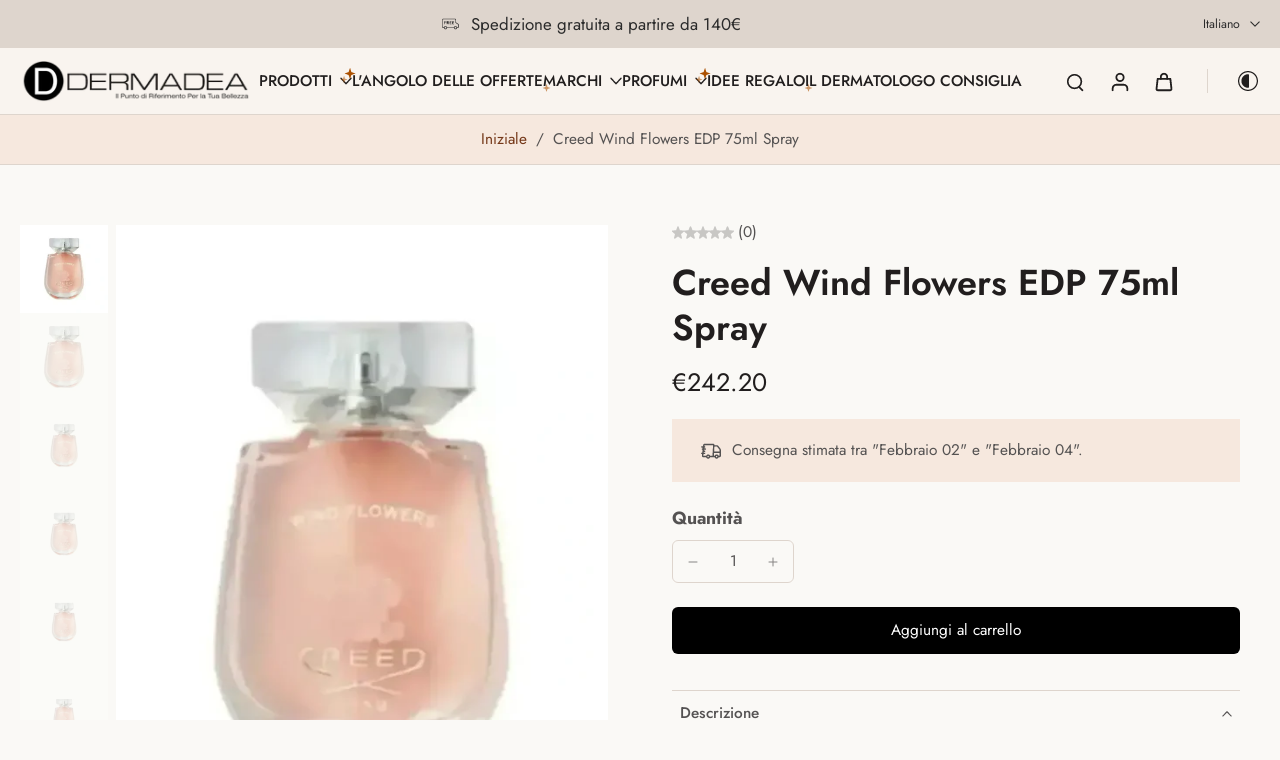

--- FILE ---
content_type: text/html; charset=utf-8
request_url: https://www.dermadea.com/products/creed-wind-flowers-edp-75ml-spray
body_size: 67334
content:
<!doctype html>
<html class="no-js modern-icon-set " lang="it">
  <head>
<script type="text/javascript" src="https://edge.personalizer.io/storefront/2.0.0/js/shopify/storefront.min.js?key=kkbgy-e1j5tqe6tb5zse0doh9uu-ocstg&shop=utophastore.myshopify.com"></script>
<script>
window.LimeSpot = window.LimeSpot === undefined ? {} : LimeSpot;
LimeSpot.PageInfo = { Type: "Product", Template: "product", ReferenceIdentifier: "7953390829791" };

LimeSpot.StoreInfo = { Theme: "Eurus-update-9-11-25" };


LimeSpot.CartItems = [];
</script>






 
<meta charset="utf-8">
    <meta http-equiv="X-UA-Compatible" content="IE=edge">
    <meta name="viewport" content="width=device-width, initial-scale=1.0">
    <meta name="theme-color" content="">
    
      <link rel="canonical" href="https://www.dermadea.com/products/creed-wind-flowers-edp-75ml-spray">
    
<link rel="icon" type="image/png" href="//www.dermadea.com/cdn/shop/files/favicon.png?crop=center&height=32&v=1613665589&width=32"><link rel="preconnect" href="https://fonts.shopifycdn.com" crossorigin><title>
      Creed Wind Flowers EDP 75ml Spray
 &ndash; DermaDea</title>
    
      <meta name="description" content="Wind Flowers di Creed è un viaggio attraverso la danza. Ispirato dalla forza di una donna che vola nell&#39;aria, una storia che svela movimenti aggraziati insieme a pensieri riflessivi che attraversano il corpo mentre la sensazione di forza, potenziamento e libertà travolge i sensi.">
    
    <link href="//www.dermadea.com/cdn/shop/t/41/assets/theme.css?v=10006650647888633371762666690" rel="stylesheet" type="text/css" media="all" />
    
<link rel="preload" href="//www.dermadea.com/cdn/fonts/jost/jost_n4.d47a1b6347ce4a4c9f437608011273009d91f2b7.woff2" as="font" type="font/woff2" crossorigin="anonymous" />
    
    
    

<meta property="og:site_name" content="DermaDea">
<meta property="og:url" content="https://www.dermadea.com/products/creed-wind-flowers-edp-75ml-spray">
<meta property="og:title" content="Creed Wind Flowers EDP 75ml Spray">
<meta property="og:type" content="product">
<meta property="og:description" content="Wind Flowers di Creed è un viaggio attraverso la danza. Ispirato dalla forza di una donna che vola nell&#39;aria, una storia che svela movimenti aggraziati insieme a pensieri riflessivi che attraversano il corpo mentre la sensazione di forza, potenziamento e libertà travolge i sensi."><meta property="og:image" content="http://www.dermadea.com/cdn/shop/files/creed-wind-flowers-edp-75ml-spray-907901286-1024_64f508be-17b3-4e92-9da1-0c7eda1ae662.webp?v=1755827056">
  <meta property="og:image:secure_url" content="https://www.dermadea.com/cdn/shop/files/creed-wind-flowers-edp-75ml-spray-907901286-1024_64f508be-17b3-4e92-9da1-0c7eda1ae662.webp?v=1755827056">
  <meta property="og:image:width" content="1024">
  <meta property="og:image:height" content="1024"><meta property="og:price:amount" content="242.20">
  <meta property="og:price:currency" content="EUR"><meta name="twitter:card" content="summary_large_image">
<meta name="twitter:title" content="Creed Wind Flowers EDP 75ml Spray">
<meta name="twitter:description" content="Wind Flowers di Creed è un viaggio attraverso la danza. Ispirato dalla forza di una donna che vola nell&#39;aria, una storia che svela movimenti aggraziati insieme a pensieri riflessivi che attraversano il corpo mentre la sensazione di forza, potenziamento e libertà travolge i sensi.">
<style data-shopify>@font-face {
  font-family: Jost;
  font-weight: 600;
  font-style: normal;
  font-display: swap;
  src: url("//www.dermadea.com/cdn/fonts/jost/jost_n6.ec1178db7a7515114a2d84e3dd680832b7af8b99.woff2") format("woff2"),
       url("//www.dermadea.com/cdn/fonts/jost/jost_n6.b1178bb6bdd3979fef38e103a3816f6980aeaff9.woff") format("woff");
}

  @font-face {
  font-family: Jost;
  font-weight: 400;
  font-style: normal;
  font-display: swap;
  src: url("//www.dermadea.com/cdn/fonts/jost/jost_n4.d47a1b6347ce4a4c9f437608011273009d91f2b7.woff2") format("woff2"),
       url("//www.dermadea.com/cdn/fonts/jost/jost_n4.791c46290e672b3f85c3d1c651ef2efa3819eadd.woff") format("woff");
}

  @font-face {
  font-family: Jost;
  font-weight: 500;
  font-style: normal;
  font-display: swap;
  src: url("//www.dermadea.com/cdn/fonts/jost/jost_n5.7c8497861ffd15f4e1284cd221f14658b0e95d61.woff2") format("woff2"),
       url("//www.dermadea.com/cdn/fonts/jost/jost_n5.fb6a06896db583cc2df5ba1b30d9c04383119dd9.woff") format("woff");
}

  @font-face {
  font-family: Jost;
  font-weight: 400;
  font-style: normal;
  font-display: swap;
  src: url("//www.dermadea.com/cdn/fonts/jost/jost_n4.d47a1b6347ce4a4c9f437608011273009d91f2b7.woff2") format("woff2"),
       url("//www.dermadea.com/cdn/fonts/jost/jost_n4.791c46290e672b3f85c3d1c651ef2efa3819eadd.woff") format("woff");
}

  @font-face {
  font-family: Besley;
  font-weight: 600;
  font-style: italic;
  font-display: swap;
  src: url("//www.dermadea.com/cdn/fonts/besley/besley_i6.bbcfe8f231756eaf45bc504f29a9ad23cfd59f1b.woff2") format("woff2"),
       url("//www.dermadea.com/cdn/fonts/besley/besley_i6.aaff3278e1da1b08e3d972618c3b6db20fc6e1bf.woff") format("woff");
}


  @font-face {
  font-family: Jost;
  font-weight: 700;
  font-style: normal;
  font-display: swap;
  src: url("//www.dermadea.com/cdn/fonts/jost/jost_n7.921dc18c13fa0b0c94c5e2517ffe06139c3615a3.woff2") format("woff2"),
       url("//www.dermadea.com/cdn/fonts/jost/jost_n7.cbfc16c98c1e195f46c536e775e4e959c5f2f22b.woff") format("woff");
}

  @font-face {
  font-family: Jost;
  font-weight: 400;
  font-style: italic;
  font-display: swap;
  src: url("//www.dermadea.com/cdn/fonts/jost/jost_i4.b690098389649750ada222b9763d55796c5283a5.woff2") format("woff2"),
       url("//www.dermadea.com/cdn/fonts/jost/jost_i4.fd766415a47e50b9e391ae7ec04e2ae25e7e28b0.woff") format("woff");
}

  @font-face {
  font-family: Jost;
  font-weight: 700;
  font-style: italic;
  font-display: swap;
  src: url("//www.dermadea.com/cdn/fonts/jost/jost_i7.d8201b854e41e19d7ed9b1a31fe4fe71deea6d3f.woff2") format("woff2"),
       url("//www.dermadea.com/cdn/fonts/jost/jost_i7.eae515c34e26b6c853efddc3fc0c552e0de63757.woff") format("woff");
}
</style>
<style data-shopify>:root,
  *:before {
    --base-font-size: 0.9625rem;
    --font-size-medium-mobile: 0.99rem;
    --font-size-medium: 1.1rem;
    --font-size-small: 0.6875rem;
    --font-size-small-mobile: 0.61875rem;
    --font-size-normal: 0.825rem;
    --font-size-normal-mobile: 0.7425rem;
    --font-size-large: 1.375rem;
    --font-size-large-mobile: 1.2375rem;
    --heading-highlight-font-size: 100%;
    --h1-font-size: 3.825rem;
    --h2-font-size: 2.25rem;
    --h3-font-size: 1.35rem;
    --h4-font-size: 1.2375rem;
    --h5-font-size: 1.125rem;
    --h6-font-size: 1.0125rem;
    --base-font-size-mobile: 0.86625rem;
    --h1-font-size-mobile: 1.9125rem;
    --h2-font-size-mobile: 1.35rem;
    --h3-font-size-mobile: 0.945rem;
    --h4-font-size-mobile: 0.86625rem;
    --h5-font-size-mobile: 0.7875rem;
    --h6-font-size-mobile: 0.70875rem;
    --rating-star-size: 0.77rem;
    --border-radius: 6px;
    --page-width: 1400px;
    --width-countdown: 8.6625rem;
    --font-menu: Jost, sans-serif;
    --font-menu-weight: 500;
    --font-menu-style: normal;
    --font-button: Jost, sans-serif;
    --font-button-weight: 400;
    --font-button-style: normal;
    --font-body-family: Jost, sans-serif;
    --font-body-style: normal;
    --font-body-weight: 400;
    --font-heading-family: Jost, sans-serif;
    --font-heading-highlight: Besley, serif;
    --font-heading-highlight-style: italic;
    --font-heading-highlight-weight: 600;
    --font-heading-style: normal;
    --font-heading-weight: 600;
    --heading-text-tranform: none;
    --advanced-sections-spacing: 0px;
    --divider-spacing: -0;

    --colors-pulse-speech: 214, 134, 65;
    --image-treatment-overlay: 32, 32, 32;
    --image-treatment-text: 255, 255, 255;
    --colors-line-and-border: 222, 213, 205;
    --colors-line-and-border-base: 222, 213, 205;
    --colors-line-header: 222, 213, 205;
    --colors-line-footer: 222, 213, 205;
    --colors-background: 250, 249, 246;
    --colors-text: 84, 82, 82;
    --colors-heading: 33, 30, 30;
    --colors-heading-base: 33, 30, 30;
    --colors-background-secondary: 246, 232, 222;
    --colors-text-secondary: 84, 82, 82;
    --colors-heading-secondary: 33, 30, 30;
    --colors-text-link: 116, 55, 24;
    --background-color:  250, 249, 246;
    --background-color-header: 249, 244, 239;
    --colors-text-header: 33, 30, 30;
    --background-color-footer: 246, 232, 222;
    --colors-text-footer: 84, 82, 82;
    --colors-heading-footer: 33, 30, 30;
    --colors-text-link-footer: 116, 55, 24;
    --color-error: 168, 40, 60;
    --color-success: 21, 127, 127;
    --colors-price: 33, 30, 30;
    --colors-price-sale: 168, 40, 60;
    --colors-button-text: 255, 255, 255;
    --colors-button: 0, 0, 0;
    --colors-button-text-hover: 255, 255, 255;
    --colors-secondary-button: 84, 82, 82;
    --colors-button-hover: rgb(85, 85, 85);
    --colors-cart: 166, 122, 100;
    --colors-cart-text: 255, 255, 255;
    --colors-icon-rating: 214, 134, 65;
    --colors-transition-arrows: 0, 0, 0;
    --color-highlight: #ab5000;
    --background-pagination-slideshow: 52, 49, 49;
    --text-color-pagination-slideshow: 255, 255, 255;
    
      --background-secondary-button: transparent;
      --colors-line-secondary-button: 84, 82, 82;
    
    
      --button-width: 120%;
      --button-height: 100%;
      --button-transform: rotate3d(0,0,1,10deg) translate3d(-1.2em,110%,0);
      --button-transform-origin: 0% 100%;
    
    
      --height-parallax: 110%;
    
    
      --image-zoom: 1.05;
    
    --card-product-bg: #ffffff;
    --card-product-padding: 10px;
    --card-product-padding-mobile: 5px;
    --card-product-alignment: center;
    
    --width-scrollbar: 0;
    --card-product-ratio: 100.0%;
    --card-product-img-position:  absolute;
    --card-product-img-height:  0;
    --card-product-img-zoom:  scale(1.1);
    --height-header: 0px;
    --transition-card-loading: 500ms;
    --transition-card-image-hover: 400ms;
    --transition-slideshow: 500ms;
    --transition-image-hover: 500ms;
  }
  .dark,
  .dark *:before {
    --image-treatment-overlay: 32, 32, 32;
    --image-treatment-text: 255, 255, 255;
    --colors-line-and-border: 91, 85, 83;
    --colors-line-and-border-base: 91, 85, 83;
    --colors-line-header: 91, 85, 83;
    --colors-line-footer: 91, 85, 83;
    --colors-background: 52, 49, 49;
    --colors-text: 202, 199, 199;
    --colors-heading: 255, 255, 255;
    --colors-heading-base: 255, 255, 255;
    --background-color: 52, 49, 49;
    --colors-text-link: 250, 193, 143;
    --color-error: 247, 109, 109;
    --color-success: 6, 193, 193;
    --background-color-header: 52, 49, 49;
    --colors-text-header: 255, 255, 255;
    --background-color-footer: 68, 64, 63;
    --colors-text-footer: 202, 199, 199;
    --colors-heading-footer: 255, 255, 255;
    --colors-text-link-footer: 250, 193, 143;
    --colors-price: 255, 255, 255;
    --colors-price-sale: 247, 109, 109;
    --colors-button-text: 255, 255, 255;
    --colors-button: 116, 55, 24;
    --colors-button-text-hover: 255, 255, 255;
    --colors-secondary-button: 255, 255, 255;
    --colors-button-hover: rgb(214, 134, 65);
    --colors-cart: 181, 147, 130;
    --colors-cart-text: 33, 30, 30;
    --colors-background-secondary: 68, 64, 63;
    --colors-text-secondary: 202, 199, 199;
    --colors-heading-secondary: 255, 255, 255;
    --colors-icon-rating: 214, 134, 65;
    --colors-pulse-speech: 214, 134, 65;
    --colors-transition-arrows: 0, 0, 0;
    --color-highlight: #f89a48;
    
      --background-secondary-button: transparent;
      --colors-line-secondary-button: 255, 255, 255;
    
    --card-product-bg: #343131;
  }
  shopify-accelerated-checkout {
    --shopify-accelerated-checkout-button-border-radius: 6px;
  }
  shopify-accelerated-checkout-cart {
    --shopify-accelerated-checkout-button-border-radius: 6px;
    --shopify-accelerated-checkout-inline-alignment: end;
    --shopify-accelerated-checkout-button-block-size: 48px;
    --shopify-accelerated-checkout-button-inline-size: 48px;
  }
  
    [role="button"],
    [type="button"],
    .button {
      color: rgb(var(--colors-button-text));
    }
    button.button-solid,
    .button.button-solid {
      border: none;
      background-color: rgba(var(--colors-button));
    }
    button.button-disable-effect,
    .button.button-disable-effect,
    .payment-button .shopify-payment-button__button--unbranded {
      color: rgb(var(--colors-button-text));
      background-color: rgba(var(--colors-button));
    }
    .button-action {
      border: none;
      color: rgb(var(--colors-button-text));
      background-color: rgba(var(--colors-button));
    }
  
  [role="button"],
  [type="button"],
  .button {
    direction: ltr;
  }
  .header, .header *::before {
    --colors-text: var(--colors-text-header);
    --colors-heading: var(--colors-text-header);
    --colors-price: var(--colors-text-header);
    --colors-line-and-border: var(--colors-line-header);
  }
  #sticky-header-content .divider {
    --colors-line-and-border: var(--colors-line-header);
  }
  .paginate-slide-image {
    background: rgba(var(--background-pagination-slideshow));
    color: rgba(var(--text-color-pagination-slideshow));
  }

  @media (min-width: 1024px) {
    .paginate-slide-image {
      color: rgba(var(--text-color-pagination-slideshow));
    }
    .paginate-slide-image:hover {
      color: rgba(var(--text-color-pagination-slideshow));
    }
  }

  .section-quick-links,
  .section-quick-links *::before,
  .section-footer,
  .section-footer *::before {
    --colors-text: var(--colors-text-footer);
    --colors-heading: var(--colors-heading-footer);
    --colors-text-link: var(--colors-text-link-footer);
    --colors-line-and-border: var(--colors-line-footer);
  }
  .sticky-header {
    --font-body-weight: 700;
  }

  .scrollbar-horizontal {
    position: relative;
    -ms-overflow-style: none;
  }
  .scrollbar-horizontal::-webkit-scrollbar-track {
    background-color: #ececec;
  }
  .scrollbar-horizontal::-webkit-scrollbar {
    height: 3px;
  }

  .scrollbar-horizontal::-webkit-scrollbar-track {
    -webkit-box-shadow: inset 0 0 0px rgba(0, 0, 0, 0);
  }

  .scrollbar-horizontal::-webkit-scrollbar-thumb {
    visibility: visible;
    background-color: #747474;
  }

  .scrollbar-horizontal::-webkit-scrollbar-thumb:hover {
    background-color: #747474;
  }
  body.scrollbar-body::-webkit-scrollbar{
    width: 5px;
  }
  .scrollbar-body::-webkit-scrollbar-track{
    background: #ececec;
  }
  .scrollbar-horizontal {
    position: relative;
    -ms-overflow-style: none;
  }
  .scrollbar-horizontal::-webkit-scrollbar-track {
    background-color: #ececec;
  }
  .scrollbar-horizontal::-webkit-scrollbar {
    height: 3px;
  }

  .scrollbar-horizontal::-webkit-scrollbar-track {
    -webkit-box-shadow: inset 0 0 0px rgba(0, 0, 0, 0);
  }

  .scrollbar-horizontal::-webkit-scrollbar-thumb {
    visibility: visible;
    background-color: #747474;
  }

  .scrollbar-horizontal::-webkit-scrollbar-thumb:hover {
    background-color: #747474;
  }
  .scrollbar-body::-webkit-scrollbar{
    width: 3px;
  }
  .scrollbar-body::-webkit-scrollbar-track{
    background: #ececec;
  }
  .scrollbar-body.scrollbar-visible:active::-webkit-scrollbar-thumb,
  .scrollbar-body.scrollbar-visible:focus::-webkit-scrollbar-thumb,
  .scrollbar-body.scrollbar-visible:hover::-webkit-scrollbar-thumb {
    background: #747474;
    visibility: visible;
  }
  .scrollbar-body.scrollbar-visible::-webkit-scrollbar-track{
    background: transparent;
  }
  .scrollbar-body.scrollbar-visible::-webkit-scrollbar-thumb{
    background: transparent;
    visibility: visible;
  }
  .scrollbar-body::-webkit-scrollbar-thumb{
    background: #747474;
  }
  .animate-scroll-banner {
    animation: scrollX var(--duration, 10s) linear infinite var(--play-state, running) var(--direction);
  }
  .padding-scrollbar, .padding-scrollbar-header {
    padding-right: min(var(--width-scrollbar), 20px);
  }
  .rtl .padding-scrollbar-header {
    padding-left: min(var(--width-scrollbar), 20px);
    padding-right: 0;
  }
  
  
  .des-block iframe {
    width: 100%;
    height: 100%;
  }
  .toggle-compare  + label span:first-child,
  .toggle-compare:checked + label span:last-child {
    display: block
  }
  .toggle-compare  + label span:last-child,
  .toggle-compare:checked + label span:first-child {
    display: none;
  }
  .card-product:not(.recommendations) {background: rgb(255, 255, 255);}
  .dark .card-product:not(.recommendations) {background: rgb(52, 49, 49);}
  .card-product:not(.recommendations) .card-info,
  .card-product:not(.recommendations) .x-variants-data {
    padding-left: 5px;
    padding-right: 5px;
  }
  .card-product:not(.recommendations) .x-variants-separator::before {
    content: var(--tw-content);
    position: absolute;
    width: calc(100% - 2 * 5px);
    top: 0;
    left: 0;
    margin-left: 5px;
    margin-right: 5px;
  }
  .card-product:not(.recommendations) .card-info .x-variants-data
  {
    padding-left: 0;
    padding-right: 0;
  }
  .card-product:not(.recommendations) .card-info .x-variants-separator::before {
    width: 100%;
    margin-left: 0;
    margin-right: 0;
  }
  .card-product-slideshow {background: rgb(255, 255, 255);
    }
  .dark .card-product-slideshow {background: rgb(52, 49, 49);
    }
  button[class*='shopify-payment-button__more-options'] {
    color: rgba(var(--colors-text));
  }
  .group-discount:before,.group-discount:after {
    background-color: rgba(var(--colors-price-sale), 5%);
    content: "";
    position: absolute;
    right: 100%;
    height: 100%;
    top: 0;
    width: 1.25rem;
  }
  .shipping_insurance.group-discount:before,.shipping_insurance.group-discount:after {
    background-color: rgb(var(--colors-background-secondary));
  }
  .group-discount:after {
    left: 100%;
    right: auto;
  }
  @media (min-width: 768px){
    .list-layout .card-product:not(.recommendations) {
      padding-bottom: 0;
    }
    .list-layout .card-product:not(.recommendations) .card-info,
    .list-layout .card-product:not(.recommendations) .x-variants-data{
      padding-left: 0;
      padding-right: 0;
    }
    .list-layout .card-product:not(.recommendations) .x-variants-separator::before {
      width: 100%;
      margin-left: 0;
      margin-right: 0;
    }
    shopify-accelerated-checkout-cart {
    --shopify-accelerated-checkout-button-block-size: 46px;
    --shopify-accelerated-checkout-button-inline-size: 46px;
  }
  }
  @media (min-width: 1024px){
    .group-discount:before,.group-discount:after {
       width: 0;
    }
    .payment-button .shopify-payment-button__button--unbranded {
      color: rgb(var(--colors-button-text));
      background: rgba(var(--colors-button));
    }
    .card-product:not(.recommendations) .card-info,
    .card-product:not(.recommendations) .x-variants-data {
      padding-left: 10px;
      padding-right: 10px;
    }
    .card-product:not(.recommendations) .x-variants-separator::before {
      width: calc(100% - 2 * 10px);
      margin-left: 10px;
      margin-right: 10px;
    }
    [role="button"],
    [type="button"],
    .button {
      color: rgba(var(--colors-button-text));
    }
    button.button-solid,
    .button.button-solid {
      border: none;
      box-shadow: none;
      color: rgb(var(--colors-button-text));
      background-color: rgba(var(--colors-button));
      overflow: hidden;
      background-origin: border-box;
    }
    button.button-solid:hover,
    .button.button-solid:hover {
      
      transition-delay: 0.5s;
      
      transition-property: background-color;
      background-color: var(--colors-button-hover);
      color: rgba(var(--colors-button-text-hover));
      background-origin: border-box;
    }
    .button-action {
      border: none;
      color: rgba(var(--colors-button-text-hover));
      background-color: var(--colors-button-hover);
    }
    button.button-disable-effect,
    .button.button-disable-effect {
      color: rgb(var(--colors-button-text));
      background-color: rgba(var(--colors-button));
    }
    button.button-disable-effect:hover,
    .button.button-disable-effect:hover {
      color: rgba(var(--colors-button-text-hover));
      background-color: var(--colors-button-hover);
    }
    
      button.button-solid:before,
      .button.button-solid:before {
        content: "";
        z-index: -1;
        position: absolute;
        top: 0;
        right: 0;
        bottom: 0;
        left: 0;
        width: var(--button-width);
        height: var(--button-height);
        background-color: var(--colors-button-hover);
        backface-visibility: hidden;
        will-change: transform;
        transform: var(--button-transform);
        transform-origin: var(--button-transform-origin);
        transition: transform 0.5s ease;
      }
      button.button-solid:hover:before,
      .button.button-solid:hover:before {
        transform: rotate3d(0,0,1,0) translateZ(0);
      }
    
    
  }
  .inventory-low-stock-status {
    
      --stock-color: rgba(181, 42, 42);
    
      color: var(--stock-color);
    }
  .dark .inventory-low-stock-status {
    
      --stock-color: rgba(247, 133, 133);
    
  }
  .inventory-in-stock-status {
    
      --stock-color: rgba(19, 115, 115);
    
      color: var(--stock-color);
  }
  .dark .inventory-in-stock-status {
    
      --stock-color: rgba(6, 193, 193);
    
  }
  .inventory-out-of-stock-status {
    
      --stock-color: rgba(123, 98, 92);
    
      color: var(--stock-color);
  }
  .dark .inventory-out-of-stock-status {
    
      --stock-color: rgba(186, 160, 154);
    
  }
  .inventory-status {
    background-color: var(--stock-color);
  }
  .card-testimonial {background: #ffffff;
    }
  .dark .card-testimonial {background: #343131;
    }/* App Shopify Subscription */
  .shopify_subscriptions_app_policy a {
    position: relative;
    margin-top: .5rem;
    margin-bottom: .5rem;
    color: rgba(var(--colors-text-link)) !important;
    text-decoration-thickness: 1px;
    background: linear-gradient(to right, rgba(0, 0, 0, 0), rgba(0, 0, 0, 0)), linear-gradient(to right, rgba(var(--colors-text-link), 1), rgba(var(--colors-text-link), 1), rgba(var(--colors-text-link), 1));
    background-size: 100% 0.1em, 0 0.1em;
    background-position: 100% 100%,100% 100%;
    background-repeat: no-repeat;
    transition: background-size 250ms;
  }
  .shopify_subscriptions_app_policy:after {
    clear: both;
    content: var(--tw-content);
    display: block;
  }
  @media (min-width: 1024px) {
    .shopify_subscriptions_app_policy a:hover {
      background-size: 0 .1em, 100% .1em;
      background-position: 100% 100%, 0% 100%;
    }
  }

  /* Recurpay Subscription App */
  #recurpay-account-widget {
    margin-top: 1rem;
  }
  .rtl .recurpay__widget .recurpay__group_frequency .recurpay__frequency_label_title {
    padding-right: 10px;
    right: 0.25rem;
  }
  .rtl .recurpay__widget .recurpay__group_title {
    text-align: right;
    margin-right: 0;
    margin-left: 0.5em;
  }
  .rtl .recurpay__widget .recurpay__group_subtitle {
    text-align: right;
  }
  .rtl .recurpay__widget .recurpay__description {
    text-align: right;
  }
  .rtl .recurpay__widget .recurpay__radio_group {
    margin-right: 0;
    margin-left: 10px;
  }
  .rtl .recurpay__widget .recurpay__offer_saving_message {
    padding-right: 10px;
    padding-left: 0;
  }
  .rtl .recurpay__widget .recurpay__offer_wrapper svg {
    margin-right: 0;
    margin-left: 10px;
  }
  .rtl .recurpay__widget .recurpay__group_frequency .recurpay__frequency_label_title:before {
    left: 0.5em;
    margin-right: -50%;
    right: auto;
    margin-left: 0
  }
  .rtl .recurpay__widget .recurpay__group_frequency .recurpay__frequency_label_title:after {
    right: 0.5em;
    left: auto;
    margin-left: 0;
  }
  .rtl .upgrade-subscription-cart .upgrade-icon-wrapper {
    text-align: right;
  }

  /* Seal Subscriptions */
  .sls-widget-branding {
    z-index: 20 !important;
  }
  .card .sealsubs-target-element, .card-product-fbt .sealsubs-target-element {
    display: none !important;
  }
  .seal-portal-link a {
    position: relative;
    margin-top: .5rem;
    margin-bottom: .5rem;
    color: rgba(var(--colors-text-link)) !important;
    text-decoration-thickness: 1px;
    background: linear-gradient(to right, rgba(0, 0, 0, 0), rgba(0, 0, 0, 0)), linear-gradient(to right, rgba(var(--colors-text-link), 1), rgba(var(--colors-text-link), 1), rgba(var(--colors-text-link), 1));
    background-size: 100% 0.1em, 0 0.1em;
    background-position: 100% 100%,100% 100%;
    background-repeat: no-repeat;
    transition: background-size 250ms;
  }
  .seal-portal-link:after {
    clear: both;
    content: var(--tw-content);
    display: block;
  }
  @media (min-width: 1024px) {
    .seal-portal-link a:hover {
      background-size: 0 .1em, 100% .1em;
      background-position: 100% 100%, 0% 100%;
    }
  }
  .rtl .sealsubs-container {
    text-align: right;
  }
  .x-card-title {
    font-size: 0.9rem;
    font-family: var(--font-heading-family);
    font-weight: var(--font-heading-weight);
  }
  .x-card-price {
    font-size: 0.9rem;
    font-family: var(--font-body-family);
    font-weight: var(--font-body-weight);
  }
  @media (min-width: 768px) {
    .x-card-title {
      font-size: 1.0rem;
    }
    .x-card-price {
      font-size: 1.0rem;
    }
  }
  .back{
    position: absolute;
    top: 50%;
    left: 50%;
    white-space: nowrap;
    opacity: 0;
    transform: translate(-50%, -50%) translateY(100%) translateZ(0);
    transition-behavior: normal, normal;
    transition-duration: 0.6s, 0.6s;
    transition-timing-function: cubic-bezier(0.165, 0.84, 0.44, 1), cubic-bezier(0.165, 0.84, 0.44, 1);
    transition-delay: 0s, 0s;
    transition-property: transform, opacity;
  }
  .front{
    transform: translateZ(0);
    transition-behavior: normal, normal;
    transition-duration: 0.6s, 0.6s;
    transition-timing-function: cubic-bezier(0.165, 0.84, 0.44, 1), cubic-bezier(0.165, 0.84, 0.44, 1);
    transition-delay: 0s, 0s;
    transition-property: transform, opacity;
    border-bottom: 1px solid transparent;
  }
  .flip-container:hover .front{
    opacity: 0;
    transform: translateY(-100%) translateZ(0);
  }
  .flip-container:hover .back{
    opacity: 1;
    transform: translate(-50%, -50%) translateY(0%) translateZ(0);
    border-bottom: 1px solid rgba(var(--colors-text-link));
  }
  .dbtap-overlay{
    display: none
  }
  @media (max-width: 1024px) and (pointer: coarse) and (hover: none) {
    .dbtap-overlay{
      display: block
    }
  }</style><script>
    const themeMode = 'switch';
    if ((localStorage.eurus_theme == 1 && themeMode == 'switch')
      || (themeMode == 'auto' && window.matchMedia('(prefers-color-scheme: dark)').matches)) {
      requestAnimationFrame(() => {
        document.documentElement.classList.add('dark');
      });
    } else if ((localStorage.eurus_theme == 0 && themeMode == 'switch')
      || (themeMode == 'auto' && window.matchMedia('(prefers-color-scheme: light)').matches)) {
      requestAnimationFrame(() => {
        document.documentElement.classList.remove('dark');
      });
    }
  </script>
    
    <script>window.performance && window.performance.mark && window.performance.mark('shopify.content_for_header.start');</script><meta name="google-site-verification" content="5k2PzRZszNsbXzxh8Otxg-bXiqkNMfYsRQS8icvCodw">
<meta name="facebook-domain-verification" content="41r96u494suxpqa3f00sd9lh9x71w1">
<meta name="facebook-domain-verification" content="4zul3xj2oh8etezozot7pnnaplgekh">
<meta name="google-site-verification" content="fvMcoFot_6RZ6oL0e6dCxBHuk6o-vUBJgaNVgaHsgn8">
<meta id="shopify-digital-wallet" name="shopify-digital-wallet" content="/21508553/digital_wallets/dialog">
<link rel="alternate" hreflang="x-default" href="https://www.dermadea.com/products/creed-wind-flowers-edp-75ml-spray">
<link rel="alternate" hreflang="it" href="https://www.dermadea.com/products/creed-wind-flowers-edp-75ml-spray">
<link rel="alternate" hreflang="fr" href="https://www.dermadea.com/fr/products/creed-wind-flowers-edp-75ml-spray">
<link rel="alternate" hreflang="en" href="https://www.dermadea.com/en/products/creed-wind-flowers-edp-75ml-spray">
<link rel="alternate" hreflang="es" href="https://www.dermadea.com/es/products/creed-wind-flowers-edp-75ml-spray">
<link rel="alternate" hreflang="de" href="https://www.dermadea.com/de/products/creed-wind-flowers-edp-75ml-spray">
<link rel="alternate" type="application/json+oembed" href="https://www.dermadea.com/products/creed-wind-flowers-edp-75ml-spray.oembed">
<script async="async" src="/checkouts/internal/preloads.js?locale=it-IT"></script>
<script id="shopify-features" type="application/json">{"accessToken":"cce1934284bafd03a35c1f517401a054","betas":["rich-media-storefront-analytics"],"domain":"www.dermadea.com","predictiveSearch":true,"shopId":21508553,"locale":"it"}</script>
<script>var Shopify = Shopify || {};
Shopify.shop = "utophastore.myshopify.com";
Shopify.locale = "it";
Shopify.currency = {"active":"EUR","rate":"1.0"};
Shopify.country = "IT";
Shopify.theme = {"name":"Eurus-update-9-11-25","id":189087973713,"schema_name":"Eurus","schema_version":"9.5.0","theme_store_id":2048,"role":"main"};
Shopify.theme.handle = "null";
Shopify.theme.style = {"id":null,"handle":null};
Shopify.cdnHost = "www.dermadea.com/cdn";
Shopify.routes = Shopify.routes || {};
Shopify.routes.root = "/";</script>
<script type="module">!function(o){(o.Shopify=o.Shopify||{}).modules=!0}(window);</script>
<script>!function(o){function n(){var o=[];function n(){o.push(Array.prototype.slice.apply(arguments))}return n.q=o,n}var t=o.Shopify=o.Shopify||{};t.loadFeatures=n(),t.autoloadFeatures=n()}(window);</script>
<script id="shop-js-analytics" type="application/json">{"pageType":"product"}</script>
<script defer="defer" async type="module" src="//www.dermadea.com/cdn/shopifycloud/shop-js/modules/v2/client.init-shop-cart-sync_x8TrURgt.it.esm.js"></script>
<script defer="defer" async type="module" src="//www.dermadea.com/cdn/shopifycloud/shop-js/modules/v2/chunk.common_BMf091Dh.esm.js"></script>
<script defer="defer" async type="module" src="//www.dermadea.com/cdn/shopifycloud/shop-js/modules/v2/chunk.modal_Ccb5hpjc.esm.js"></script>
<script type="module">
  await import("//www.dermadea.com/cdn/shopifycloud/shop-js/modules/v2/client.init-shop-cart-sync_x8TrURgt.it.esm.js");
await import("//www.dermadea.com/cdn/shopifycloud/shop-js/modules/v2/chunk.common_BMf091Dh.esm.js");
await import("//www.dermadea.com/cdn/shopifycloud/shop-js/modules/v2/chunk.modal_Ccb5hpjc.esm.js");

  window.Shopify.SignInWithShop?.initShopCartSync?.({"fedCMEnabled":true,"windoidEnabled":true});

</script>
<script>(function() {
  var isLoaded = false;
  function asyncLoad() {
    if (isLoaded) return;
    isLoaded = true;
    var urls = ["https:\/\/chimpstatic.com\/mcjs-connected\/js\/users\/6bcc44362f3a85b8849f04d81\/219c58c7e654e4d0392e5dfa9.js?shop=utophastore.myshopify.com","https:\/\/d3f0kqa8h3si01.cloudfront.net\/scripts\/utophastore.20221031080258.scripttag.js?shop=utophastore.myshopify.com","https:\/\/chimpstatic.com\/mcjs-connected\/js\/users\/a060706d222f36e08db334a93\/dbf169e16249470e4d72aa7f1.js?shop=utophastore.myshopify.com","https:\/\/wiser.expertvillagemedia.com\/assets\/js\/wiser_script.js?shop=utophastore.myshopify.com","https:\/\/ecommplugins-scripts.trustpilot.com\/v2.1\/js\/header.min.js?settings=eyJrZXkiOiJ3VHFFSzdkcjNxa0YxaTZzIiwicyI6InNrdSJ9\u0026shop=utophastore.myshopify.com","https:\/\/ecommplugins-trustboxsettings.trustpilot.com\/utophastore.myshopify.com.js?settings=1747139386809\u0026shop=utophastore.myshopify.com","https:\/\/widget.trustpilot.com\/bootstrap\/v5\/tp.widget.sync.bootstrap.min.js?shop=utophastore.myshopify.com","\/\/cdn.shopify.com\/proxy\/ac4747cabd65e64ebfba5a500860abae15450b6bcdf2ab4dd050944096de10c4\/new.getgobot.com\/connect\/shopify\/js\/-NjHTkBdzPUAWdMolZIg\/f06eb69dfc3305bc598946d1c164954512e4732969ef8e5516ac8c1bb4eef84e?shop=utophastore.myshopify.com\u0026sp-cache-control=cHVibGljLCBtYXgtYWdlPTkwMA","https:\/\/cdn.nfcube.com\/instafeed-4a06759a191019d19ad71b61c5c32509.js?shop=utophastore.myshopify.com","https:\/\/ecommplugins-scripts.trustpilot.com\/v2.1\/js\/success.min.js?settings=eyJrZXkiOiJ3VHFFSzdkcjNxa0YxaTZzIiwicyI6InNrdSIsInQiOlsib3JkZXJzL2Z1bGZpbGxlZCJdLCJ2IjoiIiwiYSI6IiJ9\u0026shop=utophastore.myshopify.com","https:\/\/edge.personalizer.io\/storefront\/2.0.0\/js\/shopify\/storefront.min.js?key=kkbgy-e1j5tqe6tb5zse0doh9uu-ocstg\u0026shop=utophastore.myshopify.com"];
    for (var i = 0; i < urls.length; i++) {
      var s = document.createElement('script');
      s.type = 'text/javascript';
      s.async = true;
      s.src = urls[i];
      var x = document.getElementsByTagName('script')[0];
      x.parentNode.insertBefore(s, x);
    }
  };
  if(window.attachEvent) {
    window.attachEvent('onload', asyncLoad);
  } else {
    window.addEventListener('load', asyncLoad, false);
  }
})();</script>
<script id="__st">var __st={"a":21508553,"offset":3600,"reqid":"2d9aa966-4e4a-4962-b7a1-9f30fbf843ed-1769760412","pageurl":"www.dermadea.com\/products\/creed-wind-flowers-edp-75ml-spray","u":"ce955906ab54","p":"product","rtyp":"product","rid":7953390829791};</script>
<script>window.ShopifyPaypalV4VisibilityTracking = true;</script>
<script id="captcha-bootstrap">!function(){'use strict';const t='contact',e='account',n='new_comment',o=[[t,t],['blogs',n],['comments',n],[t,'customer']],c=[[e,'customer_login'],[e,'guest_login'],[e,'recover_customer_password'],[e,'create_customer']],r=t=>t.map((([t,e])=>`form[action*='/${t}']:not([data-nocaptcha='true']) input[name='form_type'][value='${e}']`)).join(','),a=t=>()=>t?[...document.querySelectorAll(t)].map((t=>t.form)):[];function s(){const t=[...o],e=r(t);return a(e)}const i='password',u='form_key',d=['recaptcha-v3-token','g-recaptcha-response','h-captcha-response',i],f=()=>{try{return window.sessionStorage}catch{return}},m='__shopify_v',_=t=>t.elements[u];function p(t,e,n=!1){try{const o=window.sessionStorage,c=JSON.parse(o.getItem(e)),{data:r}=function(t){const{data:e,action:n}=t;return t[m]||n?{data:e,action:n}:{data:t,action:n}}(c);for(const[e,n]of Object.entries(r))t.elements[e]&&(t.elements[e].value=n);n&&o.removeItem(e)}catch(o){console.error('form repopulation failed',{error:o})}}const l='form_type',E='cptcha';function T(t){t.dataset[E]=!0}const w=window,h=w.document,L='Shopify',v='ce_forms',y='captcha';let A=!1;((t,e)=>{const n=(g='f06e6c50-85a8-45c8-87d0-21a2b65856fe',I='https://cdn.shopify.com/shopifycloud/storefront-forms-hcaptcha/ce_storefront_forms_captcha_hcaptcha.v1.5.2.iife.js',D={infoText:'Protetto da hCaptcha',privacyText:'Privacy',termsText:'Termini'},(t,e,n)=>{const o=w[L][v],c=o.bindForm;if(c)return c(t,g,e,D).then(n);var r;o.q.push([[t,g,e,D],n]),r=I,A||(h.body.append(Object.assign(h.createElement('script'),{id:'captcha-provider',async:!0,src:r})),A=!0)});var g,I,D;w[L]=w[L]||{},w[L][v]=w[L][v]||{},w[L][v].q=[],w[L][y]=w[L][y]||{},w[L][y].protect=function(t,e){n(t,void 0,e),T(t)},Object.freeze(w[L][y]),function(t,e,n,w,h,L){const[v,y,A,g]=function(t,e,n){const i=e?o:[],u=t?c:[],d=[...i,...u],f=r(d),m=r(i),_=r(d.filter((([t,e])=>n.includes(e))));return[a(f),a(m),a(_),s()]}(w,h,L),I=t=>{const e=t.target;return e instanceof HTMLFormElement?e:e&&e.form},D=t=>v().includes(t);t.addEventListener('submit',(t=>{const e=I(t);if(!e)return;const n=D(e)&&!e.dataset.hcaptchaBound&&!e.dataset.recaptchaBound,o=_(e),c=g().includes(e)&&(!o||!o.value);(n||c)&&t.preventDefault(),c&&!n&&(function(t){try{if(!f())return;!function(t){const e=f();if(!e)return;const n=_(t);if(!n)return;const o=n.value;o&&e.removeItem(o)}(t);const e=Array.from(Array(32),(()=>Math.random().toString(36)[2])).join('');!function(t,e){_(t)||t.append(Object.assign(document.createElement('input'),{type:'hidden',name:u})),t.elements[u].value=e}(t,e),function(t,e){const n=f();if(!n)return;const o=[...t.querySelectorAll(`input[type='${i}']`)].map((({name:t})=>t)),c=[...d,...o],r={};for(const[a,s]of new FormData(t).entries())c.includes(a)||(r[a]=s);n.setItem(e,JSON.stringify({[m]:1,action:t.action,data:r}))}(t,e)}catch(e){console.error('failed to persist form',e)}}(e),e.submit())}));const S=(t,e)=>{t&&!t.dataset[E]&&(n(t,e.some((e=>e===t))),T(t))};for(const o of['focusin','change'])t.addEventListener(o,(t=>{const e=I(t);D(e)&&S(e,y())}));const B=e.get('form_key'),M=e.get(l),P=B&&M;t.addEventListener('DOMContentLoaded',(()=>{const t=y();if(P)for(const e of t)e.elements[l].value===M&&p(e,B);[...new Set([...A(),...v().filter((t=>'true'===t.dataset.shopifyCaptcha))])].forEach((e=>S(e,t)))}))}(h,new URLSearchParams(w.location.search),n,t,e,['guest_login'])})(!0,!1)}();</script>
<script integrity="sha256-4kQ18oKyAcykRKYeNunJcIwy7WH5gtpwJnB7kiuLZ1E=" data-source-attribution="shopify.loadfeatures" defer="defer" src="//www.dermadea.com/cdn/shopifycloud/storefront/assets/storefront/load_feature-a0a9edcb.js" crossorigin="anonymous"></script>
<script data-source-attribution="shopify.dynamic_checkout.dynamic.init">var Shopify=Shopify||{};Shopify.PaymentButton=Shopify.PaymentButton||{isStorefrontPortableWallets:!0,init:function(){window.Shopify.PaymentButton.init=function(){};var t=document.createElement("script");t.src="https://www.dermadea.com/cdn/shopifycloud/portable-wallets/latest/portable-wallets.it.js",t.type="module",document.head.appendChild(t)}};
</script>
<script data-source-attribution="shopify.dynamic_checkout.buyer_consent">
  function portableWalletsHideBuyerConsent(e){var t=document.getElementById("shopify-buyer-consent"),n=document.getElementById("shopify-subscription-policy-button");t&&n&&(t.classList.add("hidden"),t.setAttribute("aria-hidden","true"),n.removeEventListener("click",e))}function portableWalletsShowBuyerConsent(e){var t=document.getElementById("shopify-buyer-consent"),n=document.getElementById("shopify-subscription-policy-button");t&&n&&(t.classList.remove("hidden"),t.removeAttribute("aria-hidden"),n.addEventListener("click",e))}window.Shopify?.PaymentButton&&(window.Shopify.PaymentButton.hideBuyerConsent=portableWalletsHideBuyerConsent,window.Shopify.PaymentButton.showBuyerConsent=portableWalletsShowBuyerConsent);
</script>
<script data-source-attribution="shopify.dynamic_checkout.cart.bootstrap">document.addEventListener("DOMContentLoaded",(function(){function t(){return document.querySelector("shopify-accelerated-checkout-cart, shopify-accelerated-checkout")}if(t())Shopify.PaymentButton.init();else{new MutationObserver((function(e,n){t()&&(Shopify.PaymentButton.init(),n.disconnect())})).observe(document.body,{childList:!0,subtree:!0})}}));
</script>

<script>window.performance && window.performance.mark && window.performance.mark('shopify.content_for_header.end');</script>
    

    

    <style data-shopify>
      body {
        /* INP mobile */
        touch-action: manipulation;
      }
      @font-face {
  font-family: Jost;
  font-weight: 400;
  font-style: normal;
  font-display: swap;
  src: url("//www.dermadea.com/cdn/fonts/jost/jost_n4.d47a1b6347ce4a4c9f437608011273009d91f2b7.woff2") format("woff2"),
       url("//www.dermadea.com/cdn/fonts/jost/jost_n4.791c46290e672b3f85c3d1c651ef2efa3819eadd.woff") format("woff");
}

    </style>

  <!-- BEGIN app block: shopify://apps/pandectes-gdpr/blocks/banner/58c0baa2-6cc1-480c-9ea6-38d6d559556a -->
  
    
      <!-- TCF is active, scripts are loaded above -->
      
      <script>
        
          window.PandectesSettings = {"store":{"id":21508553,"plan":"basic","theme":"Hoculus-SHTH-DermaDea/live","primaryLocale":"it","adminMode":false,"headless":false,"storefrontRootDomain":"","checkoutRootDomain":"","storefrontAccessToken":""},"tsPublished":1751548090,"declaration":{"showPurpose":false,"showProvider":false,"declIntroText":"Utilizziamo i cookie per ottimizzare la funzionalità del sito Web, analizzare le prestazioni e fornire un&#39;esperienza personalizzata all&#39;utente. Alcuni cookie sono essenziali per far funzionare e funzionare correttamente il sito web. Questi cookie non possono essere disabilitati. In questa finestra puoi gestire le tue preferenze sui cookie.","showDateGenerated":true},"language":{"unpublished":[],"languageMode":"Single","fallbackLanguage":"it","languageDetection":"browser","languagesSupported":[]},"texts":{"managed":{"headerText":{"it":"Rispettiamo la tua privacy"},"consentText":{"it":"Questo sito web utilizza i cookie per assicurarti la migliore esperienza."},"linkText":{"it":"Scopri di più"},"imprintText":{"it":"Impronta"},"googleLinkText":{"it":"Termini sulla privacy di Google"},"allowButtonText":{"it":"Accettare"},"denyButtonText":{"it":"Declino"},"dismissButtonText":{"it":"Ok"},"leaveSiteButtonText":{"it":"Lascia questo sito"},"preferencesButtonText":{"it":"Preferenze"},"cookiePolicyText":{"it":"Gestione dei Cookie"},"preferencesPopupTitleText":{"it":"Gestire le preferenze di consenso"},"preferencesPopupIntroText":{"it":"Utilizziamo i cookie per ottimizzare la funzionalità del sito Web, analizzare le prestazioni e fornire un'esperienza personalizzata all'utente. Alcuni cookie sono essenziali per il funzionamento e il corretto funzionamento del sito web. Questi cookie non possono essere disabilitati. In questa finestra puoi gestire le tue preferenze sui cookie."},"preferencesPopupSaveButtonText":{"it":"Salva preferenze"},"preferencesPopupCloseButtonText":{"it":"Chiudere"},"preferencesPopupAcceptAllButtonText":{"it":"Accettare tutti"},"preferencesPopupRejectAllButtonText":{"it":"Rifiuta tutto"},"cookiesDetailsText":{"it":"Dettagli sui cookie"},"preferencesPopupAlwaysAllowedText":{"it":"sempre permesso"},"accessSectionParagraphText":{"it":"Hai il diritto di poter accedere ai tuoi dati in qualsiasi momento."},"accessSectionTitleText":{"it":"Portabilità dei dati"},"accessSectionAccountInfoActionText":{"it":"Dati personali"},"accessSectionDownloadReportActionText":{"it":"Scarica tutto"},"accessSectionGDPRRequestsActionText":{"it":"Richieste dell'interessato"},"accessSectionOrdersRecordsActionText":{"it":"Ordini"},"rectificationSectionParagraphText":{"it":"Hai il diritto di richiedere l'aggiornamento dei tuoi dati ogni volta che lo ritieni opportuno."},"rectificationSectionTitleText":{"it":"Rettifica dei dati"},"rectificationCommentPlaceholder":{"it":"Descrivi cosa vuoi che venga aggiornato"},"rectificationCommentValidationError":{"it":"Il commento è obbligatorio"},"rectificationSectionEditAccountActionText":{"it":"Richiedi un aggiornamento"},"erasureSectionTitleText":{"it":"Diritto all'oblio"},"erasureSectionParagraphText":{"it":"Hai il diritto di chiedere la cancellazione di tutti i tuoi dati. Dopodiché, non sarai più in grado di accedere al tuo account."},"erasureSectionRequestDeletionActionText":{"it":"Richiedi la cancellazione dei dati personali"},"consentDate":{"it":"Data del consenso"},"consentId":{"it":"ID di consenso"},"consentSectionChangeConsentActionText":{"it":"Modifica la preferenza per il consenso"},"consentSectionConsentedText":{"it":"Hai acconsentito alla politica sui cookie di questo sito web su"},"consentSectionNoConsentText":{"it":"Non hai acconsentito alla politica sui cookie di questo sito."},"consentSectionTitleText":{"it":"Il tuo consenso ai cookie"},"consentStatus":{"it":"Preferenza di consenso"},"confirmationFailureMessage":{"it":"La tua richiesta non è stata verificata. Riprova e se il problema persiste, contatta il proprietario del negozio per assistenza"},"confirmationFailureTitle":{"it":"Si è verificato un problema"},"confirmationSuccessMessage":{"it":"Ti risponderemo presto in merito alla tua richiesta."},"confirmationSuccessTitle":{"it":"La tua richiesta è verificata"},"guestsSupportEmailFailureMessage":{"it":"La tua richiesta non è stata inviata. Riprova e se il problema persiste, contatta il proprietario del negozio per assistenza."},"guestsSupportEmailFailureTitle":{"it":"Si è verificato un problema"},"guestsSupportEmailPlaceholder":{"it":"Indirizzo email"},"guestsSupportEmailSuccessMessage":{"it":"Se sei registrato come cliente di questo negozio, riceverai presto un'e-mail con le istruzioni su come procedere."},"guestsSupportEmailSuccessTitle":{"it":"Grazie per la vostra richiesta"},"guestsSupportEmailValidationError":{"it":"L'email non è valida"},"guestsSupportInfoText":{"it":"Effettua il login con il tuo account cliente per procedere ulteriormente."},"submitButton":{"it":"Invia"},"submittingButton":{"it":"Invio in corso..."},"cancelButton":{"it":"Annulla"},"declIntroText":{"it":"Utilizziamo i cookie per ottimizzare la funzionalità del sito Web, analizzare le prestazioni e fornire un&#39;esperienza personalizzata all&#39;utente. Alcuni cookie sono essenziali per far funzionare e funzionare correttamente il sito web. Questi cookie non possono essere disabilitati. In questa finestra puoi gestire le tue preferenze sui cookie."},"declName":{"it":"Nome"},"declPurpose":{"it":"Scopo"},"declType":{"it":"Tipo"},"declRetention":{"it":"Ritenzione"},"declProvider":{"it":"Fornitore"},"declFirstParty":{"it":"Prima parte"},"declThirdParty":{"it":"Terzo"},"declSeconds":{"it":"secondi"},"declMinutes":{"it":"minuti"},"declHours":{"it":"ore"},"declDays":{"it":"giorni"},"declMonths":{"it":"mesi"},"declYears":{"it":"anni"},"declSession":{"it":"Sessione"},"declDomain":{"it":"Dominio"},"declPath":{"it":"Il percorso"}},"categories":{"strictlyNecessaryCookiesTitleText":{"it":"Cookie strettamente necessari"},"strictlyNecessaryCookiesDescriptionText":{"it":"Questi cookie sono essenziali per consentirti di spostarti all'interno del sito Web e utilizzare le sue funzionalità, come l'accesso alle aree sicure del sito Web. Il sito web non può funzionare correttamente senza questi cookie."},"functionalityCookiesTitleText":{"it":"Cookie funzionali"},"functionalityCookiesDescriptionText":{"it":"Questi cookie consentono al sito di fornire funzionalità e personalizzazione avanzate. Possono essere impostati da noi o da fornitori di terze parti i cui servizi abbiamo aggiunto alle nostre pagine. Se non consenti questi cookie, alcuni o tutti questi servizi potrebbero non funzionare correttamente."},"performanceCookiesTitleText":{"it":"Cookie di prestazione"},"performanceCookiesDescriptionText":{"it":"Questi cookie ci consentono di monitorare e migliorare le prestazioni del nostro sito web. Ad esempio, ci consentono di contare le visite, identificare le sorgenti di traffico e vedere quali parti del sito sono più popolari."},"targetingCookiesTitleText":{"it":"Cookie mirati"},"targetingCookiesDescriptionText":{"it":"Questi cookie possono essere impostati attraverso il nostro sito dai nostri partner pubblicitari. Possono essere utilizzati da tali società per creare un profilo dei tuoi interessi e mostrarti annunci pertinenti su altri siti. Non memorizzano direttamente informazioni personali, ma si basano sull'identificazione univoca del browser e del dispositivo Internet. Se non consenti questi cookie, sperimenterai pubblicità meno mirata."},"unclassifiedCookiesTitleText":{"it":"Cookie non classificati"},"unclassifiedCookiesDescriptionText":{"it":"I cookie non classificati sono cookie che stiamo classificando insieme ai fornitori di cookie individuali."}},"auto":{}},"library":{"previewMode":false,"fadeInTimeout":0,"defaultBlocked":7,"showLink":true,"showImprintLink":false,"showGoogleLink":false,"enabled":true,"cookie":{"expiryDays":365,"secure":true,"domain":""},"dismissOnScroll":false,"dismissOnWindowClick":false,"dismissOnTimeout":false,"palette":{"popup":{"background":"#FAECEC","backgroundForCalculations":{"a":1,"b":236,"g":236,"r":250},"text":"#444444"},"button":{"background":"transparent","backgroundForCalculations":{"a":1,"b":236,"g":236,"r":250},"text":"#6D888A","textForCalculation":{"a":1,"b":138,"g":136,"r":109},"border":"#6D888A"}},"content":{"href":"https://utophastore.myshopify.com/policies/privacy-policy","imprintHref":"/","close":"&#10005;","target":"","logo":""},"window":"<div role=\"dialog\" aria-label=\"Rispettiamo la tua privacy\" aria-describedby=\"cookieconsent:desc\" id=\"pandectes-banner\" class=\"cc-window-wrapper cc-bottom-left-wrapper\"><div class=\"pd-cookie-banner-window cc-window {{classes}}\"><!--googleoff: all-->{{children}}<!--googleon: all--></div></div>","compliance":{"opt-both":"<div class=\"cc-compliance cc-highlight\">{{deny}}{{allow}}</div>"},"type":"opt-both","layouts":{"basic":"{{messagelink}}{{compliance}}{{close}}"},"position":"bottom-left","theme":"wired","revokable":true,"animateRevokable":false,"revokableReset":false,"revokableLogoUrl":"https://utophastore.myshopify.com/cdn/shop/files/pandectes-reopen-logo.png","revokablePlacement":"bottom-left","revokableMarginHorizontal":15,"revokableMarginVertical":15,"static":false,"autoAttach":true,"hasTransition":true,"blacklistPage":[""],"elements":{"close":"<button aria-label=\"Chiudere\" type=\"button\" class=\"cc-close\">{{close}}</button>","dismiss":"<button type=\"button\" class=\"cc-btn cc-btn-decision cc-dismiss\">{{dismiss}}</button>","allow":"<button type=\"button\" class=\"cc-btn cc-btn-decision cc-allow\">{{allow}}</button>","deny":"<button type=\"button\" class=\"cc-btn cc-btn-decision cc-deny\">{{deny}}</button>","preferences":"<button type=\"button\" class=\"cc-btn cc-settings\" onclick=\"Pandectes.fn.openPreferences()\">{{preferences}}</button>"}},"geolocation":{"brOnly":false,"caOnly":false,"chOnly":false,"euOnly":false,"jpOnly":false,"thOnly":false,"canadaOnly":false,"globalVisibility":true},"dsr":{"guestsSupport":false,"accessSectionDownloadReportAuto":false},"banner":{"resetTs":1706097272,"extraCss":"        .cc-banner-logo {max-width: 24em!important;}    @media(min-width: 768px) {.cc-window.cc-floating{max-width: 24em!important;width: 24em!important;}}    .cc-message, .pd-cookie-banner-window .cc-header, .cc-logo {text-align: left}    .cc-window-wrapper{z-index: 2147483647;}    .cc-window{z-index: 2147483647;font-family: inherit;}    .pd-cookie-banner-window .cc-header{font-family: inherit;}    .pd-cp-ui{font-family: inherit; background-color: #FAECEC;color:#444444;}    button.pd-cp-btn, a.pd-cp-btn{}    input + .pd-cp-preferences-slider{background-color: rgba(68, 68, 68, 0.3)}    .pd-cp-scrolling-section::-webkit-scrollbar{background-color: rgba(68, 68, 68, 0.3)}    input:checked + .pd-cp-preferences-slider{background-color: rgba(68, 68, 68, 1)}    .pd-cp-scrolling-section::-webkit-scrollbar-thumb {background-color: rgba(68, 68, 68, 1)}    .pd-cp-ui-close{color:#444444;}    .pd-cp-preferences-slider:before{background-color: #FAECEC}    .pd-cp-title:before {border-color: #444444!important}    .pd-cp-preferences-slider{background-color:#444444}    .pd-cp-toggle{color:#444444!important}    @media(max-width:699px) {.pd-cp-ui-close-top svg {fill: #444444}}    .pd-cp-toggle:hover,.pd-cp-toggle:visited,.pd-cp-toggle:active{color:#444444!important}    .pd-cookie-banner-window {box-shadow: 0 0 18px rgb(0 0 0 / 20%);}  ","customJavascript":{},"showPoweredBy":false,"logoHeight":40,"revokableTrigger":false,"hybridStrict":false,"cookiesBlockedByDefault":"7","isActive":true,"implicitSavePreferences":false,"cookieIcon":true,"blockBots":false,"showCookiesDetails":true,"hasTransition":true,"blockingPage":false,"showOnlyLandingPage":false,"leaveSiteUrl":"https://www.google.com","linkRespectStoreLang":false},"cookies":{"0":[{"name":"localization","type":"http","domain":"www.dermadea.com","path":"/en","provider":"Shopify","firstParty":true,"retention":"1 year(s)","expires":1,"unit":"declYears","purpose":{"it":"Localizzazione negozio Shopify"}},{"name":"secure_customer_sig","type":"http","domain":"www.dermadea.com","path":"/","provider":"Shopify","firstParty":true,"retention":"1 year(s)","expires":1,"unit":"declYears","purpose":{"it":"Utilizzato in connessione con l'accesso del cliente."}},{"name":"_cmp_a","type":"http","domain":".dermadea.com","path":"/","provider":"Shopify","firstParty":false,"retention":"1 day(s)","expires":1,"unit":"declDays","purpose":{"it":"Utilizzato per gestire le impostazioni sulla privacy dei clienti."}},{"name":"keep_alive","type":"http","domain":"www.dermadea.com","path":"/","provider":"Shopify","firstParty":true,"retention":"30 minute(s)","expires":30,"unit":"declMinutes","purpose":{"it":"Utilizzato in connessione con la localizzazione dell'acquirente."}},{"name":"_pandectes_gdpr","type":"http","domain":".www.dermadea.com","path":"/","provider":"Pandectes","firstParty":true,"retention":"1 year(s)","expires":1,"unit":"declYears","purpose":{"it":"Utilizzato per la funzionalità del banner di consenso ai cookie."}},{"name":"_secure_session_id","type":"http","domain":"www.dermadea.com","path":"/","provider":"Shopify","firstParty":true,"retention":"1 month(s)","expires":1,"unit":"declMonths","purpose":{"it":"Utilizzato in connessione con la navigazione attraverso una vetrina."}}],"1":[{"name":"locale_bar_accepted","type":"http","domain":"www.dermadea.com","path":"/","provider":"GrizzlyAppsSRL","firstParty":true,"retention":"Session","expires":-54,"unit":"declYears","purpose":{"it":"Questo cookie è fornito dall&#39;app (BEST Currency Converter) e viene utilizzato per proteggere la valuta scelta dal cliente."}},{"name":"_hjSessionUser_3475789","type":"http","domain":".dermadea.com","path":"/","provider":"Hotjar","firstParty":false,"retention":"1 year(s)","expires":1,"unit":"declYears","purpose":{"it":""}},{"name":"_hjSession_3475789","type":"http","domain":".dermadea.com","path":"/","provider":"Hotjar","firstParty":false,"retention":"30 minute(s)","expires":30,"unit":"declMinutes","purpose":{"it":""}}],"2":[{"name":"_shopify_y","type":"http","domain":".dermadea.com","path":"/","provider":"Shopify","firstParty":false,"retention":"1 year(s)","expires":1,"unit":"declYears","purpose":{"it":"Analisi di Shopify."}},{"name":"_orig_referrer","type":"http","domain":".dermadea.com","path":"/","provider":"Shopify","firstParty":false,"retention":"2 ","expires":2,"unit":"declSession","purpose":{"it":"Tiene traccia delle pagine di destinazione."}},{"name":"_landing_page","type":"http","domain":".dermadea.com","path":"/","provider":"Shopify","firstParty":false,"retention":"2 ","expires":2,"unit":"declSession","purpose":{"it":"Tiene traccia delle pagine di destinazione."}},{"name":"_shopify_s","type":"http","domain":".dermadea.com","path":"/","provider":"Shopify","firstParty":false,"retention":"30 minute(s)","expires":30,"unit":"declMinutes","purpose":{"it":"Analisi di Shopify."}},{"name":"_shopify_sa_t","type":"http","domain":".dermadea.com","path":"/","provider":"Shopify","firstParty":false,"retention":"30 minute(s)","expires":30,"unit":"declMinutes","purpose":{"it":"Analisi di Shopify relative a marketing e referral."}},{"name":"_shopify_sa_p","type":"http","domain":".dermadea.com","path":"/","provider":"Shopify","firstParty":false,"retention":"30 minute(s)","expires":30,"unit":"declMinutes","purpose":{"it":"Analisi di Shopify relative a marketing e referral."}},{"name":"_gid","type":"http","domain":".dermadea.com","path":"/","provider":"Google","firstParty":false,"retention":"1 day(s)","expires":1,"unit":"declDays","purpose":{"it":"Il cookie viene inserito da Google Analytics per contare e tenere traccia delle visualizzazioni di pagina."}},{"name":"_ga","type":"http","domain":".dermadea.com","path":"/","provider":"Google","firstParty":false,"retention":"1 year(s)","expires":1,"unit":"declYears","purpose":{"it":"Il cookie è impostato da Google Analytics con funzionalità sconosciuta"}},{"name":"_gat","type":"http","domain":".dermadea.com","path":"/","provider":"Google","firstParty":false,"retention":"1 minute(s)","expires":1,"unit":"declMinutes","purpose":{"it":"Il cookie viene inserito da Google Analytics per filtrare le richieste dai bot."}},{"name":"_shopify_s","type":"http","domain":"com","path":"/","provider":"Shopify","firstParty":false,"retention":"Session","expires":1,"unit":"declSeconds","purpose":{"it":"Analisi di Shopify."}},{"name":"_ga_2X4SRSTY2H","type":"http","domain":".dermadea.com","path":"/","provider":"Google","firstParty":false,"retention":"1 year(s)","expires":1,"unit":"declYears","purpose":{"it":""}},{"name":"_ga_9QS2305V8E","type":"http","domain":".dermadea.com","path":"/","provider":"Google","firstParty":false,"retention":"1 year(s)","expires":1,"unit":"declYears","purpose":{"it":""}}],"4":[{"name":"_gcl_au","type":"http","domain":".dermadea.com","path":"/","provider":"Google","firstParty":false,"retention":"3 month(s)","expires":3,"unit":"declMonths","purpose":{"it":"Il cookie viene inserito da Google Tag Manager per monitorare le conversioni."}},{"name":"_fbp","type":"http","domain":".dermadea.com","path":"/","provider":"Facebook","firstParty":false,"retention":"3 month(s)","expires":3,"unit":"declMonths","purpose":{"it":"Il cookie viene inserito da Facebook per tracciare le visite attraverso i siti web."}},{"name":"test_cookie","type":"http","domain":".doubleclick.net","path":"/","provider":"Google","firstParty":false,"retention":"15 minute(s)","expires":15,"unit":"declMinutes","purpose":{"it":"Per misurare le azioni dei visitatori dopo che hanno fatto clic su un annuncio. Scade dopo ogni visita."}},{"name":"wpm-domain-test","type":"http","domain":"com","path":"/","provider":"Shopify","firstParty":false,"retention":"Session","expires":1,"unit":"declSeconds","purpose":{"it":"Utilizzato per testare la memorizzazione dei parametri sui prodotti aggiunti al carrello o sulla valuta di pagamento"}},{"name":"wpm-domain-test","type":"http","domain":"dermadea.com","path":"/","provider":"Shopify","firstParty":false,"retention":"Session","expires":1,"unit":"declSeconds","purpose":{"it":"Utilizzato per testare la memorizzazione dei parametri sui prodotti aggiunti al carrello o sulla valuta di pagamento"}},{"name":"wpm-domain-test","type":"http","domain":"www.dermadea.com","path":"/","provider":"Shopify","firstParty":true,"retention":"Session","expires":1,"unit":"declSeconds","purpose":{"it":"Utilizzato per testare la memorizzazione dei parametri sui prodotti aggiunti al carrello o sulla valuta di pagamento"}},{"name":"IDE","type":"http","domain":".doubleclick.net","path":"/","provider":"Google","firstParty":false,"retention":"1 year(s)","expires":1,"unit":"declYears","purpose":{"it":"Per misurare le azioni dei visitatori dopo che hanno fatto clic su un annuncio. Scade dopo 1 anno."}}],"8":[{"name":"octane%2Fshopify%2Fuid","type":"http","domain":".www.dermadea.com","path":"/","provider":"Unknown","firstParty":true,"retention":"1 year(s)","expires":1,"unit":"declYears","purpose":{"it":""}},{"name":"csrftoken","type":"http","domain":"app.adeagle.app","path":"/","provider":"Unknown","firstParty":false,"retention":"1 year(s)","expires":1,"unit":"declYears","purpose":{"it":""}},{"name":"octane%2Fshopify%2Fuid","type":"http","domain":".dermadea.com","path":"/","provider":"Unknown","firstParty":false,"retention":"1 year(s)","expires":1,"unit":"declYears","purpose":{"it":""}},{"name":"domaanu","type":"http","domain":"www.dermadea.com","path":"/","provider":"Unknown","firstParty":true,"retention":"1 year(s)","expires":1,"unit":"declYears","purpose":{"it":""}},{"name":"scm_currency_count","type":"http","domain":".www.dermadea.com","path":"/","provider":"Unknown","firstParty":true,"retention":"1 year(s)","expires":1,"unit":"declYears","purpose":{"it":""}},{"name":"scm_currency_app","type":"http","domain":".www.dermadea.com","path":"/","provider":"Unknown","firstParty":true,"retention":"1 year(s)","expires":1,"unit":"declYears","purpose":{"it":""}},{"name":"aanu","type":"http","domain":"app.adeagle.app","path":"/","provider":"Unknown","firstParty":false,"retention":"1 year(s)","expires":1,"unit":"declYears","purpose":{"it":""}},{"name":"_gobot","type":"http","domain":".www.dermadea.com","path":"/","provider":"Unknown","firstParty":true,"retention":"1 year(s)","expires":1,"unit":"declYears","purpose":{"it":""}},{"name":"scm_currency_5205","type":"http","domain":".www.dermadea.com","path":"/","provider":"Unknown","firstParty":true,"retention":"1 ","expires":1,"unit":"declSession","purpose":{"it":""}},{"name":"popupShown","type":"http","domain":"www.dermadea.com","path":"/","provider":"Unknown","firstParty":true,"retention":"6 day(s)","expires":6,"unit":"declDays","purpose":{"it":""}},{"name":"_hjTLDTest","type":"http","domain":"dermadea.com","path":"/","provider":"Unknown","firstParty":false,"retention":"Session","expires":1,"unit":"declSeconds","purpose":{"it":""}}]},"blocker":{"isActive":false,"googleConsentMode":{"id":"","analyticsId":"","isActive":false,"adStorageCategory":4,"analyticsStorageCategory":2,"personalizationStorageCategory":1,"functionalityStorageCategory":1,"customEvent":true,"securityStorageCategory":0,"redactData":true,"urlPassthrough":false,"dataLayerProperty":"dataLayer"},"facebookPixel":{"id":"","isActive":false,"ldu":false},"microsoft":{},"rakuten":{"isActive":false,"cmp":false,"ccpa":false},"gpcIsActive":false,"defaultBlocked":7,"patterns":{"whiteList":[],"blackList":{"1":[],"2":[],"4":[],"8":[]},"iframesWhiteList":[],"iframesBlackList":{"1":[],"2":[],"4":[],"8":[]},"beaconsWhiteList":[],"beaconsBlackList":{"1":[],"2":[],"4":[],"8":[]}}}};
        
        window.addEventListener('DOMContentLoaded', function(){
          const script = document.createElement('script');
          
            script.src = "https://cdn.shopify.com/extensions/019c0a11-cd50-7ee3-9d65-98ad30ff9c55/gdpr-248/assets/pandectes-core.js";
          
          script.defer = true;
          document.body.appendChild(script);
        })
      </script>
    
  


<!-- END app block --><link href="https://monorail-edge.shopifysvc.com" rel="dns-prefetch">
<script>(function(){if ("sendBeacon" in navigator && "performance" in window) {try {var session_token_from_headers = performance.getEntriesByType('navigation')[0].serverTiming.find(x => x.name == '_s').description;} catch {var session_token_from_headers = undefined;}var session_cookie_matches = document.cookie.match(/_shopify_s=([^;]*)/);var session_token_from_cookie = session_cookie_matches && session_cookie_matches.length === 2 ? session_cookie_matches[1] : "";var session_token = session_token_from_headers || session_token_from_cookie || "";function handle_abandonment_event(e) {var entries = performance.getEntries().filter(function(entry) {return /monorail-edge.shopifysvc.com/.test(entry.name);});if (!window.abandonment_tracked && entries.length === 0) {window.abandonment_tracked = true;var currentMs = Date.now();var navigation_start = performance.timing.navigationStart;var payload = {shop_id: 21508553,url: window.location.href,navigation_start,duration: currentMs - navigation_start,session_token,page_type: "product"};window.navigator.sendBeacon("https://monorail-edge.shopifysvc.com/v1/produce", JSON.stringify({schema_id: "online_store_buyer_site_abandonment/1.1",payload: payload,metadata: {event_created_at_ms: currentMs,event_sent_at_ms: currentMs}}));}}window.addEventListener('pagehide', handle_abandonment_event);}}());</script>
<script id="web-pixels-manager-setup">(function e(e,d,r,n,o){if(void 0===o&&(o={}),!Boolean(null===(a=null===(i=window.Shopify)||void 0===i?void 0:i.analytics)||void 0===a?void 0:a.replayQueue)){var i,a;window.Shopify=window.Shopify||{};var t=window.Shopify;t.analytics=t.analytics||{};var s=t.analytics;s.replayQueue=[],s.publish=function(e,d,r){return s.replayQueue.push([e,d,r]),!0};try{self.performance.mark("wpm:start")}catch(e){}var l=function(){var e={modern:/Edge?\/(1{2}[4-9]|1[2-9]\d|[2-9]\d{2}|\d{4,})\.\d+(\.\d+|)|Firefox\/(1{2}[4-9]|1[2-9]\d|[2-9]\d{2}|\d{4,})\.\d+(\.\d+|)|Chrom(ium|e)\/(9{2}|\d{3,})\.\d+(\.\d+|)|(Maci|X1{2}).+ Version\/(15\.\d+|(1[6-9]|[2-9]\d|\d{3,})\.\d+)([,.]\d+|)( \(\w+\)|)( Mobile\/\w+|) Safari\/|Chrome.+OPR\/(9{2}|\d{3,})\.\d+\.\d+|(CPU[ +]OS|iPhone[ +]OS|CPU[ +]iPhone|CPU IPhone OS|CPU iPad OS)[ +]+(15[._]\d+|(1[6-9]|[2-9]\d|\d{3,})[._]\d+)([._]\d+|)|Android:?[ /-](13[3-9]|1[4-9]\d|[2-9]\d{2}|\d{4,})(\.\d+|)(\.\d+|)|Android.+Firefox\/(13[5-9]|1[4-9]\d|[2-9]\d{2}|\d{4,})\.\d+(\.\d+|)|Android.+Chrom(ium|e)\/(13[3-9]|1[4-9]\d|[2-9]\d{2}|\d{4,})\.\d+(\.\d+|)|SamsungBrowser\/([2-9]\d|\d{3,})\.\d+/,legacy:/Edge?\/(1[6-9]|[2-9]\d|\d{3,})\.\d+(\.\d+|)|Firefox\/(5[4-9]|[6-9]\d|\d{3,})\.\d+(\.\d+|)|Chrom(ium|e)\/(5[1-9]|[6-9]\d|\d{3,})\.\d+(\.\d+|)([\d.]+$|.*Safari\/(?![\d.]+ Edge\/[\d.]+$))|(Maci|X1{2}).+ Version\/(10\.\d+|(1[1-9]|[2-9]\d|\d{3,})\.\d+)([,.]\d+|)( \(\w+\)|)( Mobile\/\w+|) Safari\/|Chrome.+OPR\/(3[89]|[4-9]\d|\d{3,})\.\d+\.\d+|(CPU[ +]OS|iPhone[ +]OS|CPU[ +]iPhone|CPU IPhone OS|CPU iPad OS)[ +]+(10[._]\d+|(1[1-9]|[2-9]\d|\d{3,})[._]\d+)([._]\d+|)|Android:?[ /-](13[3-9]|1[4-9]\d|[2-9]\d{2}|\d{4,})(\.\d+|)(\.\d+|)|Mobile Safari.+OPR\/([89]\d|\d{3,})\.\d+\.\d+|Android.+Firefox\/(13[5-9]|1[4-9]\d|[2-9]\d{2}|\d{4,})\.\d+(\.\d+|)|Android.+Chrom(ium|e)\/(13[3-9]|1[4-9]\d|[2-9]\d{2}|\d{4,})\.\d+(\.\d+|)|Android.+(UC? ?Browser|UCWEB|U3)[ /]?(15\.([5-9]|\d{2,})|(1[6-9]|[2-9]\d|\d{3,})\.\d+)\.\d+|SamsungBrowser\/(5\.\d+|([6-9]|\d{2,})\.\d+)|Android.+MQ{2}Browser\/(14(\.(9|\d{2,})|)|(1[5-9]|[2-9]\d|\d{3,})(\.\d+|))(\.\d+|)|K[Aa][Ii]OS\/(3\.\d+|([4-9]|\d{2,})\.\d+)(\.\d+|)/},d=e.modern,r=e.legacy,n=navigator.userAgent;return n.match(d)?"modern":n.match(r)?"legacy":"unknown"}(),u="modern"===l?"modern":"legacy",c=(null!=n?n:{modern:"",legacy:""})[u],f=function(e){return[e.baseUrl,"/wpm","/b",e.hashVersion,"modern"===e.buildTarget?"m":"l",".js"].join("")}({baseUrl:d,hashVersion:r,buildTarget:u}),m=function(e){var d=e.version,r=e.bundleTarget,n=e.surface,o=e.pageUrl,i=e.monorailEndpoint;return{emit:function(e){var a=e.status,t=e.errorMsg,s=(new Date).getTime(),l=JSON.stringify({metadata:{event_sent_at_ms:s},events:[{schema_id:"web_pixels_manager_load/3.1",payload:{version:d,bundle_target:r,page_url:o,status:a,surface:n,error_msg:t},metadata:{event_created_at_ms:s}}]});if(!i)return console&&console.warn&&console.warn("[Web Pixels Manager] No Monorail endpoint provided, skipping logging."),!1;try{return self.navigator.sendBeacon.bind(self.navigator)(i,l)}catch(e){}var u=new XMLHttpRequest;try{return u.open("POST",i,!0),u.setRequestHeader("Content-Type","text/plain"),u.send(l),!0}catch(e){return console&&console.warn&&console.warn("[Web Pixels Manager] Got an unhandled error while logging to Monorail."),!1}}}}({version:r,bundleTarget:l,surface:e.surface,pageUrl:self.location.href,monorailEndpoint:e.monorailEndpoint});try{o.browserTarget=l,function(e){var d=e.src,r=e.async,n=void 0===r||r,o=e.onload,i=e.onerror,a=e.sri,t=e.scriptDataAttributes,s=void 0===t?{}:t,l=document.createElement("script"),u=document.querySelector("head"),c=document.querySelector("body");if(l.async=n,l.src=d,a&&(l.integrity=a,l.crossOrigin="anonymous"),s)for(var f in s)if(Object.prototype.hasOwnProperty.call(s,f))try{l.dataset[f]=s[f]}catch(e){}if(o&&l.addEventListener("load",o),i&&l.addEventListener("error",i),u)u.appendChild(l);else{if(!c)throw new Error("Did not find a head or body element to append the script");c.appendChild(l)}}({src:f,async:!0,onload:function(){if(!function(){var e,d;return Boolean(null===(d=null===(e=window.Shopify)||void 0===e?void 0:e.analytics)||void 0===d?void 0:d.initialized)}()){var d=window.webPixelsManager.init(e)||void 0;if(d){var r=window.Shopify.analytics;r.replayQueue.forEach((function(e){var r=e[0],n=e[1],o=e[2];d.publishCustomEvent(r,n,o)})),r.replayQueue=[],r.publish=d.publishCustomEvent,r.visitor=d.visitor,r.initialized=!0}}},onerror:function(){return m.emit({status:"failed",errorMsg:"".concat(f," has failed to load")})},sri:function(e){var d=/^sha384-[A-Za-z0-9+/=]+$/;return"string"==typeof e&&d.test(e)}(c)?c:"",scriptDataAttributes:o}),m.emit({status:"loading"})}catch(e){m.emit({status:"failed",errorMsg:(null==e?void 0:e.message)||"Unknown error"})}}})({shopId: 21508553,storefrontBaseUrl: "https://www.dermadea.com",extensionsBaseUrl: "https://extensions.shopifycdn.com/cdn/shopifycloud/web-pixels-manager",monorailEndpoint: "https://monorail-edge.shopifysvc.com/unstable/produce_batch",surface: "storefront-renderer",enabledBetaFlags: ["2dca8a86"],webPixelsConfigList: [{"id":"1809154385","configuration":"{\"subscriberKey\":\"ea2nq-sf1h5ck6gc5b0ccz9as-aljuh\"}","eventPayloadVersion":"v1","runtimeContext":"STRICT","scriptVersion":"7f2756b79c173d049d70f9666ae55467","type":"APP","apiClientId":155369,"privacyPurposes":["ANALYTICS","PREFERENCES"],"dataSharingAdjustments":{"protectedCustomerApprovalScopes":["read_customer_address","read_customer_email","read_customer_name","read_customer_personal_data","read_customer_phone"]}},{"id":"1040843089","configuration":"{\"config\":\"{\\\"google_tag_ids\\\":[\\\"G-2X4SRSTY2H\\\",\\\"AW-10858147760\\\",\\\"GT-P3NGGM8\\\"],\\\"target_country\\\":\\\"IT\\\",\\\"gtag_events\\\":[{\\\"type\\\":\\\"begin_checkout\\\",\\\"action_label\\\":[\\\"G-2X4SRSTY2H\\\",\\\"AW-10858147760\\\/fW-uCIm4psoaELDfyLko\\\"]},{\\\"type\\\":\\\"search\\\",\\\"action_label\\\":[\\\"G-2X4SRSTY2H\\\",\\\"AW-10858147760\\\/uiFRCNLR8aMDELDfyLko\\\"]},{\\\"type\\\":\\\"view_item\\\",\\\"action_label\\\":[\\\"G-2X4SRSTY2H\\\",\\\"AW-10858147760\\\/a2fOCJK4psoaELDfyLko\\\",\\\"MC-9QS2305V8E\\\"]},{\\\"type\\\":\\\"purchase\\\",\\\"action_label\\\":[\\\"G-2X4SRSTY2H\\\",\\\"AW-10858147760\\\/Ed63CM7Q8aMDELDfyLko\\\",\\\"MC-9QS2305V8E\\\"]},{\\\"type\\\":\\\"page_view\\\",\\\"action_label\\\":[\\\"G-2X4SRSTY2H\\\",\\\"AW-10858147760\\\/E3AECI-4psoaELDfyLko\\\",\\\"MC-9QS2305V8E\\\"]},{\\\"type\\\":\\\"add_payment_info\\\",\\\"action_label\\\":[\\\"G-2X4SRSTY2H\\\",\\\"AW-10858147760\\\/aL1HCJW4psoaELDfyLko\\\"]},{\\\"type\\\":\\\"add_to_cart\\\",\\\"action_label\\\":[\\\"G-2X4SRSTY2H\\\",\\\"AW-10858147760\\\/MT_fCIy4psoaELDfyLko\\\"]}],\\\"enable_monitoring_mode\\\":false}\"}","eventPayloadVersion":"v1","runtimeContext":"OPEN","scriptVersion":"b2a88bafab3e21179ed38636efcd8a93","type":"APP","apiClientId":1780363,"privacyPurposes":[],"dataSharingAdjustments":{"protectedCustomerApprovalScopes":["read_customer_address","read_customer_email","read_customer_name","read_customer_personal_data","read_customer_phone"]}},{"id":"494666065","configuration":"{\"pixel_id\":\"146200332823093\",\"pixel_type\":\"facebook_pixel\",\"metaapp_system_user_token\":\"-\"}","eventPayloadVersion":"v1","runtimeContext":"OPEN","scriptVersion":"ca16bc87fe92b6042fbaa3acc2fbdaa6","type":"APP","apiClientId":2329312,"privacyPurposes":["ANALYTICS","MARKETING","SALE_OF_DATA"],"dataSharingAdjustments":{"protectedCustomerApprovalScopes":["read_customer_address","read_customer_email","read_customer_name","read_customer_personal_data","read_customer_phone"]}},{"id":"172687697","eventPayloadVersion":"v1","runtimeContext":"LAX","scriptVersion":"1","type":"CUSTOM","privacyPurposes":["MARKETING"],"name":"Meta pixel (migrated)"},{"id":"shopify-app-pixel","configuration":"{}","eventPayloadVersion":"v1","runtimeContext":"STRICT","scriptVersion":"0450","apiClientId":"shopify-pixel","type":"APP","privacyPurposes":["ANALYTICS","MARKETING"]},{"id":"shopify-custom-pixel","eventPayloadVersion":"v1","runtimeContext":"LAX","scriptVersion":"0450","apiClientId":"shopify-pixel","type":"CUSTOM","privacyPurposes":["ANALYTICS","MARKETING"]}],isMerchantRequest: false,initData: {"shop":{"name":"DermaDea","paymentSettings":{"currencyCode":"EUR"},"myshopifyDomain":"utophastore.myshopify.com","countryCode":"IT","storefrontUrl":"https:\/\/www.dermadea.com"},"customer":null,"cart":null,"checkout":null,"productVariants":[{"price":{"amount":242.2,"currencyCode":"EUR"},"product":{"title":"Creed Wind Flowers EDP 75ml Spray","vendor":"Creed","id":"7953390829791","untranslatedTitle":"Creed Wind Flowers EDP 75ml Spray","url":"\/products\/creed-wind-flowers-edp-75ml-spray","type":"Corpo - Fragranze"},"id":"43804651651295","image":{"src":"\/\/www.dermadea.com\/cdn\/shop\/files\/creed-wind-flowers-edp-75ml-spray-907901286-1024_64f508be-17b3-4e92-9da1-0c7eda1ae662.webp?v=1755827056"},"sku":"907901286","title":"Default Title","untranslatedTitle":"Default Title"}],"purchasingCompany":null},},"https://www.dermadea.com/cdn","1d2a099fw23dfb22ep557258f5m7a2edbae",{"modern":"","legacy":""},{"shopId":"21508553","storefrontBaseUrl":"https:\/\/www.dermadea.com","extensionBaseUrl":"https:\/\/extensions.shopifycdn.com\/cdn\/shopifycloud\/web-pixels-manager","surface":"storefront-renderer","enabledBetaFlags":"[\"2dca8a86\"]","isMerchantRequest":"false","hashVersion":"1d2a099fw23dfb22ep557258f5m7a2edbae","publish":"custom","events":"[[\"page_viewed\",{}],[\"product_viewed\",{\"productVariant\":{\"price\":{\"amount\":242.2,\"currencyCode\":\"EUR\"},\"product\":{\"title\":\"Creed Wind Flowers EDP 75ml Spray\",\"vendor\":\"Creed\",\"id\":\"7953390829791\",\"untranslatedTitle\":\"Creed Wind Flowers EDP 75ml Spray\",\"url\":\"\/products\/creed-wind-flowers-edp-75ml-spray\",\"type\":\"Corpo - Fragranze\"},\"id\":\"43804651651295\",\"image\":{\"src\":\"\/\/www.dermadea.com\/cdn\/shop\/files\/creed-wind-flowers-edp-75ml-spray-907901286-1024_64f508be-17b3-4e92-9da1-0c7eda1ae662.webp?v=1755827056\"},\"sku\":\"907901286\",\"title\":\"Default Title\",\"untranslatedTitle\":\"Default Title\"}}]]"});</script><script>
  window.ShopifyAnalytics = window.ShopifyAnalytics || {};
  window.ShopifyAnalytics.meta = window.ShopifyAnalytics.meta || {};
  window.ShopifyAnalytics.meta.currency = 'EUR';
  var meta = {"product":{"id":7953390829791,"gid":"gid:\/\/shopify\/Product\/7953390829791","vendor":"Creed","type":"Corpo - Fragranze","handle":"creed-wind-flowers-edp-75ml-spray","variants":[{"id":43804651651295,"price":24220,"name":"Creed Wind Flowers EDP 75ml Spray","public_title":null,"sku":"907901286"}],"remote":false},"page":{"pageType":"product","resourceType":"product","resourceId":7953390829791,"requestId":"2d9aa966-4e4a-4962-b7a1-9f30fbf843ed-1769760412"}};
  for (var attr in meta) {
    window.ShopifyAnalytics.meta[attr] = meta[attr];
  }
</script>
<script class="analytics">
  (function () {
    var customDocumentWrite = function(content) {
      var jquery = null;

      if (window.jQuery) {
        jquery = window.jQuery;
      } else if (window.Checkout && window.Checkout.$) {
        jquery = window.Checkout.$;
      }

      if (jquery) {
        jquery('body').append(content);
      }
    };

    var hasLoggedConversion = function(token) {
      if (token) {
        return document.cookie.indexOf('loggedConversion=' + token) !== -1;
      }
      return false;
    }

    var setCookieIfConversion = function(token) {
      if (token) {
        var twoMonthsFromNow = new Date(Date.now());
        twoMonthsFromNow.setMonth(twoMonthsFromNow.getMonth() + 2);

        document.cookie = 'loggedConversion=' + token + '; expires=' + twoMonthsFromNow;
      }
    }

    var trekkie = window.ShopifyAnalytics.lib = window.trekkie = window.trekkie || [];
    if (trekkie.integrations) {
      return;
    }
    trekkie.methods = [
      'identify',
      'page',
      'ready',
      'track',
      'trackForm',
      'trackLink'
    ];
    trekkie.factory = function(method) {
      return function() {
        var args = Array.prototype.slice.call(arguments);
        args.unshift(method);
        trekkie.push(args);
        return trekkie;
      };
    };
    for (var i = 0; i < trekkie.methods.length; i++) {
      var key = trekkie.methods[i];
      trekkie[key] = trekkie.factory(key);
    }
    trekkie.load = function(config) {
      trekkie.config = config || {};
      trekkie.config.initialDocumentCookie = document.cookie;
      var first = document.getElementsByTagName('script')[0];
      var script = document.createElement('script');
      script.type = 'text/javascript';
      script.onerror = function(e) {
        var scriptFallback = document.createElement('script');
        scriptFallback.type = 'text/javascript';
        scriptFallback.onerror = function(error) {
                var Monorail = {
      produce: function produce(monorailDomain, schemaId, payload) {
        var currentMs = new Date().getTime();
        var event = {
          schema_id: schemaId,
          payload: payload,
          metadata: {
            event_created_at_ms: currentMs,
            event_sent_at_ms: currentMs
          }
        };
        return Monorail.sendRequest("https://" + monorailDomain + "/v1/produce", JSON.stringify(event));
      },
      sendRequest: function sendRequest(endpointUrl, payload) {
        // Try the sendBeacon API
        if (window && window.navigator && typeof window.navigator.sendBeacon === 'function' && typeof window.Blob === 'function' && !Monorail.isIos12()) {
          var blobData = new window.Blob([payload], {
            type: 'text/plain'
          });

          if (window.navigator.sendBeacon(endpointUrl, blobData)) {
            return true;
          } // sendBeacon was not successful

        } // XHR beacon

        var xhr = new XMLHttpRequest();

        try {
          xhr.open('POST', endpointUrl);
          xhr.setRequestHeader('Content-Type', 'text/plain');
          xhr.send(payload);
        } catch (e) {
          console.log(e);
        }

        return false;
      },
      isIos12: function isIos12() {
        return window.navigator.userAgent.lastIndexOf('iPhone; CPU iPhone OS 12_') !== -1 || window.navigator.userAgent.lastIndexOf('iPad; CPU OS 12_') !== -1;
      }
    };
    Monorail.produce('monorail-edge.shopifysvc.com',
      'trekkie_storefront_load_errors/1.1',
      {shop_id: 21508553,
      theme_id: 189087973713,
      app_name: "storefront",
      context_url: window.location.href,
      source_url: "//www.dermadea.com/cdn/s/trekkie.storefront.c59ea00e0474b293ae6629561379568a2d7c4bba.min.js"});

        };
        scriptFallback.async = true;
        scriptFallback.src = '//www.dermadea.com/cdn/s/trekkie.storefront.c59ea00e0474b293ae6629561379568a2d7c4bba.min.js';
        first.parentNode.insertBefore(scriptFallback, first);
      };
      script.async = true;
      script.src = '//www.dermadea.com/cdn/s/trekkie.storefront.c59ea00e0474b293ae6629561379568a2d7c4bba.min.js';
      first.parentNode.insertBefore(script, first);
    };
    trekkie.load(
      {"Trekkie":{"appName":"storefront","development":false,"defaultAttributes":{"shopId":21508553,"isMerchantRequest":null,"themeId":189087973713,"themeCityHash":"6279498068586031829","contentLanguage":"it","currency":"EUR","eventMetadataId":"95f0c1ae-4f9b-4b1a-91fc-2a5f6a014194"},"isServerSideCookieWritingEnabled":true,"monorailRegion":"shop_domain","enabledBetaFlags":["65f19447","b5387b81"]},"Session Attribution":{},"S2S":{"facebookCapiEnabled":true,"source":"trekkie-storefront-renderer","apiClientId":580111}}
    );

    var loaded = false;
    trekkie.ready(function() {
      if (loaded) return;
      loaded = true;

      window.ShopifyAnalytics.lib = window.trekkie;

      var originalDocumentWrite = document.write;
      document.write = customDocumentWrite;
      try { window.ShopifyAnalytics.merchantGoogleAnalytics.call(this); } catch(error) {};
      document.write = originalDocumentWrite;

      window.ShopifyAnalytics.lib.page(null,{"pageType":"product","resourceType":"product","resourceId":7953390829791,"requestId":"2d9aa966-4e4a-4962-b7a1-9f30fbf843ed-1769760412","shopifyEmitted":true});

      var match = window.location.pathname.match(/checkouts\/(.+)\/(thank_you|post_purchase)/)
      var token = match? match[1]: undefined;
      if (!hasLoggedConversion(token)) {
        setCookieIfConversion(token);
        window.ShopifyAnalytics.lib.track("Viewed Product",{"currency":"EUR","variantId":43804651651295,"productId":7953390829791,"productGid":"gid:\/\/shopify\/Product\/7953390829791","name":"Creed Wind Flowers EDP 75ml Spray","price":"242.20","sku":"907901286","brand":"Creed","variant":null,"category":"Corpo - Fragranze","nonInteraction":true,"remote":false},undefined,undefined,{"shopifyEmitted":true});
      window.ShopifyAnalytics.lib.track("monorail:\/\/trekkie_storefront_viewed_product\/1.1",{"currency":"EUR","variantId":43804651651295,"productId":7953390829791,"productGid":"gid:\/\/shopify\/Product\/7953390829791","name":"Creed Wind Flowers EDP 75ml Spray","price":"242.20","sku":"907901286","brand":"Creed","variant":null,"category":"Corpo - Fragranze","nonInteraction":true,"remote":false,"referer":"https:\/\/www.dermadea.com\/products\/creed-wind-flowers-edp-75ml-spray"});
      }
    });


        var eventsListenerScript = document.createElement('script');
        eventsListenerScript.async = true;
        eventsListenerScript.src = "//www.dermadea.com/cdn/shopifycloud/storefront/assets/shop_events_listener-3da45d37.js";
        document.getElementsByTagName('head')[0].appendChild(eventsListenerScript);

})();</script>
  <script>
  if (!window.ga || (window.ga && typeof window.ga !== 'function')) {
    window.ga = function ga() {
      (window.ga.q = window.ga.q || []).push(arguments);
      if (window.Shopify && window.Shopify.analytics && typeof window.Shopify.analytics.publish === 'function') {
        window.Shopify.analytics.publish("ga_stub_called", {}, {sendTo: "google_osp_migration"});
      }
      console.error("Shopify's Google Analytics stub called with:", Array.from(arguments), "\nSee https://help.shopify.com/manual/promoting-marketing/pixels/pixel-migration#google for more information.");
    };
    if (window.Shopify && window.Shopify.analytics && typeof window.Shopify.analytics.publish === 'function') {
      window.Shopify.analytics.publish("ga_stub_initialized", {}, {sendTo: "google_osp_migration"});
    }
  }
</script>
<script
  defer
  src="https://www.dermadea.com/cdn/shopifycloud/perf-kit/shopify-perf-kit-3.1.0.min.js"
  data-application="storefront-renderer"
  data-shop-id="21508553"
  data-render-region="gcp-us-east1"
  data-page-type="product"
  data-theme-instance-id="189087973713"
  data-theme-name="Eurus"
  data-theme-version="9.5.0"
  data-monorail-region="shop_domain"
  data-resource-timing-sampling-rate="10"
  data-shs="true"
  data-shs-beacon="true"
  data-shs-export-with-fetch="true"
  data-shs-logs-sample-rate="1"
  data-shs-beacon-endpoint="https://www.dermadea.com/api/collect"
></script>
</head>
  <body 
    class="gradient scrollbar-body overflow-x-hidden text-[0.86625rem] md:text-[0.9625rem]" 
    x-data="{ runDispatch: true }"
    :class="($store.xPopup.open || $store.xPopup.openVideoShopping) && 'overflow-hidden padding-scrollbar'" 
    x-init="$store.xPopup.setWidthScrollbar();"
    x-on:mouseover="if (runDispatch) { $dispatch('init-run'); runDispatch = false; }"
    x-on:touchstart="if (runDispatch) { 
      if (event.target.parentNode.parentNode.id == 'SearchOpen' || event.target.parentNode.id == 'SearchOpen') { setTimeout(() => {  document.querySelector('#SearchOpen').click() }, 200) 
      } else if (event.target.parentNode.parentNode.id == 'cart-icon' || event.target.parentNode.id == 'cart-icon') { setTimeout(() => {  document.querySelector('#cart-icon').click() }, 200) 
      }  else if (event.target.parentNode.id == 'mobile-navigation' || event.target.id == 'mobile-navigation') { setTimeout(() => {  document.querySelector('#mobile-navigation').click() }, 200) 
      }
      $dispatch('init-run'); runDispatch = false;
    }"
  ><div
          class="hidden" 
          x-data='xTabAttention({
            message1: "We\u0027re still here!", 
            message2: "Come back for rewards!", 
            delay: 3
          })'
        >
        </div>
        <script src="//www.dermadea.com/cdn/shop/t/41/assets/tab-attention.js?v=11879296936216401971762666646" defer></script><script>
        window.addEventListener('DOMContentLoaded', (event) => {
          const transitionEl = document.getElementById('x-page-transition');
          transitionEl.style.opacity = '0';
          setTimeout(() => {
            transitionEl.remove();
          }, 1000); 
        });
      </script>
      <div id="x-page-transition" class="transition-all ease-in-out duration-1000 opacity-100 fixed top-0 left-0 w-full h-full bg-black z-[9999]"></div><div class="main-container flex flex-col min-h-screen relative">
      <a class="skip-to-content absolute -z-10 button button-solid hidden lg:block pt-2.5 pb-2.5 pl-6 pr-6 lg:pt-3 lg:pb-3 mt-0.5 ml-0.5 leading-normal justify-center cursor-pointer focus-visible:z-60" href="#MainContent">
        Salta al contenuto
      </a>
      
      
          <!-- BEGIN sections: header-group -->
<div id="shopify-section-sections--27072711786833__announcement-bar" class="shopify-section shopify-section-group-header-group section-announcement"><style data-shopify>#x-announcement-bar .arrow {
    background: transparent;
    border: 0;
    box-shadow: none;
    color: #2b2b2b;
  }
  .dark #x-announcement-bar .arrow {
    color: #2b2b2b;
  }
  .announcement-bar_container-sections--27072711786833__announcement-bar {
    
      background: #ded5cd;
    
    
  }
  .dark .announcement-bar_container-sections--27072711786833__announcement-bar {
    
      background: #f4f4f2;
    
  
      --colors-text-link: 250, 193, 143;
    
  }
  .announcement-bar_text {
    
      color: #2b2b2b;
      --colors-line-and-border: 43,43,43;
    
  }
  .dark .announcement-bar_text {
    
      color: #2b2b2b;
      --colors-line-and-border: 43,43,43;
    
  }
  
</style><div 
    id="x-announcement" 
    class="announcement-bar_container-sections--27072711786833__announcement-bar ltr mx-auto flex items-center has-toolbar lg:pr-5 rtl:lg:pr-0 rtl:lg:pl-5 rtl:announcement-bar-right announcement-bar-left flex-r rtl:flex-row-reverse"
    
  >
        
          <div id="x-slide-announcement-bar" class="disable-effect-hover grow flex-1 x-splide splide cursor-grab lg:pl-12 lg:pr-12 overflow-hidden visible relative"x-intersect.once='$store.xSplide.load($el, {
                "type": "loop",
                "speed": 1000,
                "pagination": false,
                "interval": 3000,
"autoplay": true,
                "classes": {
                  "arrows" : "block hidden"
                }
              })'>
            <div class="splide__track x-pgw page-width mx-auto pl-0 pr-0">
              <div class="splide__list w-full flex "><style data-shopify>.text--announcement-bar-0 .width-countdown {
                    width: 9.52875rem;
                  }.text--announcement-bar-0,
                    .btn--announcement-bar-0 {
                      font-size: 0.952875rem;
                    }
                    @media (min-width: 768px) {
                      .text--announcement-bar-0,
                      .btn--announcement-bar-0 {
                        font-size: 1.05875rem;
                      }
                    }.icon--announcement-bar-0 {
                    width: 1.05875rem;
                    height: 1.05875rem;
                  }
                  .button.text_button_announ--announcement-bar-0 {
                    
                      color: #ffffff;
                    
                    
                      background: #743718;
                    
                  }
                  .dark .button.text_button_announ--announcement-bar-0 {
                    
                      color: #ffffff;
                    
                    
                      background: #743718;
                    
                  } 
                  @media(min-width: 768px){
                    .button.text_button_announ--announcement-bar-0 {
                      
                        color: #ffffff;
                      
                      
                        background: #743718;
                      
                    }
                    .dark .button.text_button_announ--announcement-bar-0 {
                      
                        color: #ffffff;
                      
                      
                        background: #743718;
                      
                    } 
                  }
                  .text-link-with-arrow--announcement-bar-0 {
                    
                      color: rgb(var(--colors-text-link));
                    
                  }
                  .dark .text-link-with-arrow--announcement-bar-0 {
                    
                      color: rgb(var(--colors-text-link));
                    
                  }
                  .hyperlink-circle-color--announcement-bar-0 {
                    
                      background-color: rgba(var(--colors-text-link));
                    
                  }
                  .dark .hyperlink-circle-color--announcement-bar-0 {
                    
                      background-color: rgba(var(--colors-button-text-hover));
                    
                  }</style><div x-slide-index="0" class="h-auto w-full flex items-center md:flex justify-center splide__slide x-splide-slide gradient text-center py-3 pl-5 pr-5 lg:pr-5 lg:pl-5" ><div
                      
                      class="flex items-center flex-wrap justify-center gap-x-3 gap-y-2 ltr">
                      
                      <div class="text--announcement-bar-0 announcement-bar_text flex rtl:order-1">
                            <div class="flex items-center mr-2 md:mr-3 rtl:ml-2 rtl:md:ml-3 rtl:order-1">
                              <span class="inline-block icon--announcement-bar-0">
                                
                                  
                                    <svg style="fill: none" width="100%" height="100%" viewBox="0 0 100 100" fill="none" xmlns="http://www.w3.org/2000/svg">
      
        <g transform="scale(4.16)">
          <path fill-rule="evenodd" clip-rule="evenodd" d="M3.01562 8.25C3.01562 7.97386 3.23948 7.75 3.51562 7.75H5.0355C5.31164 7.75 5.5355 7.97386 5.5355 8.25C5.5355 8.52614 5.31164 8.75 5.0355 8.75H4.01562V12C4.01562 12.2761 3.79177 12.5 3.51562 12.5C3.23948 12.5 3.01562 12.2761 3.01562 12V8.25Z" fill="currentColor"/>
          <path fill-rule="evenodd" clip-rule="evenodd" d="M3.01562 10.0895C3.01562 9.81334 3.23948 9.58948 3.51562 9.58948H4.9148C5.19094 9.58948 5.4148 9.81334 5.4148 10.0895C5.4148 10.3656 5.19094 10.5895 4.9148 10.5895H3.51562C3.23948 10.5895 3.01562 10.3656 3.01562 10.0895Z" fill="currentColor"/>
          <path fill-rule="evenodd" clip-rule="evenodd" d="M10.8412 8.25C10.8412 7.97386 11.0651 7.75 11.3412 7.75H12.9214C13.1975 7.75 13.4214 7.97386 13.4214 8.25C13.4214 8.52614 13.1975 8.75 12.9214 8.75H11.8412V11.5H12.9214C13.1975 11.5 13.4214 11.7239 13.4214 12C13.4214 12.2761 13.1975 12.5 12.9214 12.5H11.3412C11.0651 12.5 10.8412 12.2761 10.8412 12V8.25Z" fill="currentColor"/>
          <path fill-rule="evenodd" clip-rule="evenodd" d="M10.8412 10.125C10.8412 9.84886 11.0651 9.625 11.3412 9.625H12.8049C13.081 9.625 13.3049 9.84886 13.3049 10.125C13.3049 10.4011 13.081 10.625 12.8049 10.625H11.3412C11.0651 10.625 10.8412 10.4011 10.8412 10.125Z" fill="currentColor"/>
          <path fill-rule="evenodd" clip-rule="evenodd" d="M14.5605 8.25C14.5605 7.97386 14.7843 7.75 15.0605 7.75H16.6406C16.9167 7.75 17.1406 7.97386 17.1406 8.25C17.1406 8.52614 16.9167 8.75 16.6406 8.75H15.5605V11.5H16.6406C16.9167 11.5 17.1406 11.7239 17.1406 12C17.1406 12.2761 16.9167 12.5 16.6406 12.5H15.0605C14.7843 12.5 14.5605 12.2761 14.5605 12V8.25Z" fill="currentColor"/>
          <path fill-rule="evenodd" clip-rule="evenodd" d="M14.5605 10.125C14.5605 9.84886 14.7843 9.625 15.0605 9.625H16.5241C16.8003 9.625 17.0241 9.84886 17.0241 10.125C17.0241 10.4011 16.8003 10.625 16.5241 10.625H15.0605C14.7843 10.625 14.5605 10.4011 14.5605 10.125Z" fill="currentColor"/>
          <path fill-rule="evenodd" clip-rule="evenodd" d="M7.29656 9.83488C7.50385 9.65244 7.81979 9.67258 8.00223 9.87987L9.57747 11.6697C9.75991 11.8769 9.73976 12.1929 9.53247 12.3753C9.32518 12.5578 9.00924 12.5376 8.8268 12.3303L7.25157 10.5406C7.06912 10.3333 7.08927 10.0173 7.29656 9.83488Z" fill="currentColor"/>
          <path fill-rule="evenodd" clip-rule="evenodd" d="M7.17468 7.75C7.45082 7.75 7.67468 7.97386 7.67468 8.25V12C7.67468 12.2761 7.45082 12.5 7.17468 12.5C6.89854 12.5 6.67468 12.2761 6.67468 12V8.25C6.67468 7.97386 6.89854 7.75 7.17468 7.75Z" fill="currentColor"/>
          <path fill-rule="evenodd" clip-rule="evenodd" d="M7.1759 7.75H8.17242C8.97652 7.75 9.70212 8.38133 9.70212 9.22458C9.70212 10.0679 8.97649 10.6992 8.17237 10.6992C8.03555 10.6992 7.78944 10.7002 7.57639 10.7013L7.18633 10.7035L7.18583 10.7035C7.053 10.7043 6.92531 10.6522 6.83094 10.5587C6.73657 10.4652 6.68327 10.3381 6.6828 10.2052L6.67591 8.25176C6.67544 8.11885 6.72791 7.99122 6.82173 7.89707C6.91555 7.80292 7.04299 7.75 7.1759 7.75ZM7.68102 9.70078C7.86452 9.69991 8.05611 9.69916 8.17237 9.69916C8.48388 9.69916 8.70212 9.45778 8.70212 9.22458C8.70212 8.99139 8.48385 8.75 8.17242 8.75H7.67767L7.68102 9.70078Z" fill="currentColor"/>
          <path fill-rule="evenodd" clip-rule="evenodd" d="M6.29688 17.625C6.29688 17.3489 6.52073 17.125 6.79688 17.125H17.2031C17.4793 17.125 17.7031 17.3489 17.7031 17.625C17.7031 17.9011 17.4793 18.125 17.2031 18.125H6.79688C6.52073 18.125 6.29688 17.9011 6.29688 17.625Z" fill="currentColor"/>
          <path fill-rule="evenodd" clip-rule="evenodd" d="M0.203125 5.90625C0.203125 4.85344 1.05656 4 2.10938 4H18.0469C19.0997 4 19.9531 4.85344 19.9531 5.90625V9.63692L23.0163 11.8782C23.5069 12.2373 23.7969 12.8087 23.7969 13.4167V16.2188C23.7969 17.2716 22.9434 18.125 21.8906 18.125H20.9531C20.677 18.125 20.4531 17.9011 20.4531 17.625C20.4531 17.3489 20.677 17.125 20.9531 17.125H21.8906C22.3912 17.125 22.7969 16.7193 22.7969 16.2188V13.4167C22.7969 13.1276 22.659 12.856 22.4258 12.6853L22.7037 12.3054L22.4258 12.6853L19.1579 10.2941C19.0292 10.2 18.9531 10.0501 18.9531 9.89062V5.90625C18.9531 5.40572 18.5474 5 18.0469 5H2.10938C1.60885 5 1.20312 5.40572 1.20312 5.90625V16.2188C1.20312 16.7193 1.60885 17.125 2.10938 17.125H3.04688C3.32302 17.125 3.54688 17.3489 3.54688 17.625C3.54688 17.9011 3.32302 18.125 3.04688 18.125H2.10938C1.05656 18.125 0.203125 17.2716 0.203125 16.2188V5.90625Z" fill="currentColor"/>
          <path fill-rule="evenodd" clip-rule="evenodd" d="M19.0781 16.25C18.3187 16.25 17.7031 16.8656 17.7031 17.625C17.7031 18.3844 18.3187 19 19.0781 19C19.8375 19 20.4531 18.3844 20.4531 17.625C20.4531 16.8656 19.8375 16.25 19.0781 16.25ZM16.7031 17.625C16.7031 16.3133 17.7664 15.25 19.0781 15.25C20.3898 15.25 21.4531 16.3133 21.4531 17.625C21.4531 18.9367 20.3898 20 19.0781 20C17.7664 20 16.7031 18.9367 16.7031 17.625Z" fill="currentColor"/>
          <path fill-rule="evenodd" clip-rule="evenodd" d="M4.92188 16.25C4.16248 16.25 3.54688 16.8656 3.54688 17.625C3.54688 18.3844 4.16248 19 4.92188 19C5.68127 19 6.29688 18.3844 6.29688 17.625C6.29688 16.8656 5.68127 16.25 4.92188 16.25ZM2.54688 17.625C2.54688 16.3133 3.6102 15.25 4.92188 15.25C6.23355 15.25 7.29688 16.3133 7.29688 17.625C7.29688 18.9367 6.23355 20 4.92188 20C3.6102 20 2.54688 18.9367 2.54688 17.625Z" fill="currentColor"/>
        </g>    
      
  </svg>

                                  
                                
                              </span>
                            </div>
                          

<p class="x-announcement-bar-block-data leading-[initial]">Spedizione gratuita a partire da 140€</p></div></div></div><style data-shopify>.text--79abd403-3d9f-4b27-a4f6-8ad8219e384c .width-countdown {
                    width: 8.6625rem;
                  }.text--79abd403-3d9f-4b27-a4f6-8ad8219e384c,
                    .btn--79abd403-3d9f-4b27-a4f6-8ad8219e384c {
                      font-size: 0.86625rem;
                    }
                    @media (min-width: 768px) {
                      .text--79abd403-3d9f-4b27-a4f6-8ad8219e384c,
                      .btn--79abd403-3d9f-4b27-a4f6-8ad8219e384c {
                        font-size: 0.9625rem;
                      }
                    }.icon--79abd403-3d9f-4b27-a4f6-8ad8219e384c {
                    width: 0.9625rem;
                    height: 0.9625rem;
                  }
                  .button.text_button_announ--79abd403-3d9f-4b27-a4f6-8ad8219e384c {
                    
                      color: #ffffff;
                    
                    
                      background: #743718;
                    
                  }
                  .dark .button.text_button_announ--79abd403-3d9f-4b27-a4f6-8ad8219e384c {
                    
                      color: #ffffff;
                    
                    
                      background: #743718;
                    
                  } 
                  @media(min-width: 768px){
                    .button.text_button_announ--79abd403-3d9f-4b27-a4f6-8ad8219e384c {
                      
                        color: #ffffff;
                      
                      
                        background: #743718;
                      
                    }
                    .dark .button.text_button_announ--79abd403-3d9f-4b27-a4f6-8ad8219e384c {
                      
                        color: #ffffff;
                      
                      
                        background: #743718;
                      
                    } 
                  }
                  .text-link-with-arrow--79abd403-3d9f-4b27-a4f6-8ad8219e384c {
                    
                      color: rgb(var(--colors-text-link));
                    
                  }
                  .dark .text-link-with-arrow--79abd403-3d9f-4b27-a4f6-8ad8219e384c {
                    
                      color: rgb(var(--colors-text-link));
                    
                  }
                  .hyperlink-circle-color--79abd403-3d9f-4b27-a4f6-8ad8219e384c {
                    
                      background-color: rgba(var(--colors-text-link));
                    
                  }
                  .dark .hyperlink-circle-color--79abd403-3d9f-4b27-a4f6-8ad8219e384c {
                    
                      background-color: rgba(var(--colors-button-text-hover));
                    
                  }</style><div x-slide-index="1" class="h-auto w-full flex items-center md:flex justify-center splide__slide x-splide-slide gradient text-center py-3 pl-5 pr-5 lg:pr-5 lg:pl-5" ><div
                      
                      class="flex items-center flex-wrap justify-center gap-x-3 gap-y-2 ltr">
                      
                      <div class="text--79abd403-3d9f-4b27-a4f6-8ad8219e384c announcement-bar_text flex rtl:order-1">
                            <div class="flex items-center mr-2 md:mr-3 rtl:ml-2 rtl:md:ml-3 rtl:order-1">
                              <span class="inline-block icon--79abd403-3d9f-4b27-a4f6-8ad8219e384c">
                                
                                  
                                    <svg style="fill: none" width="100%" height="100%" viewBox="0 0 100 100" fill="none" xmlns="http://www.w3.org/2000/svg">
    
        <path d="M93.1752 64.2414L70.6752 55.8039C69.6425 55.4191 68.4804 55.6689 67.6985 56.4485L60.9103 63.2367C51.4783 56.6319 43.3693 48.5229 36.7633 39.0897L43.5504 32.3015C44.33 31.5219 44.582 30.3575 44.195 29.3247L35.7575 6.82475C35.3469 5.72675 34.2973 5 33.125 5H31.5523C24.5615 5 17.9881 7.7225 13.0449 12.6657C7.85637 17.8531 5 24.7505 5 32.0855C5 36.9421 6.29375 41.7279 8.74175 45.923C19.6689 64.6542 35.3446 80.3311 54.0759 91.2583C58.2733 93.7063 63.0579 95 67.9145 95C75.2506 95 82.1469 92.1425 87.3342 86.9562C92.2775 82.013 95 75.4408 95 68.4478V66.875C95 65.7028 94.2732 64.6531 93.1752 64.2414ZM83.3563 82.9783C79.2309 87.1036 73.7476 89.375 67.9145 89.375C64.0524 89.375 60.2476 88.3456 56.9109 86.3994C39.0166 75.9616 24.0395 60.9845 13.5995 43.0891C11.6532 39.7524 10.625 35.9476 10.625 32.0855C10.625 26.2524 12.8975 20.768 17.0218 16.6426C20.8153 12.8491 25.8294 10.7217 31.1776 10.6272L38.2933 29.6038L31.1371 36.761C30.1888 37.7082 30.0414 39.1944 30.785 40.3092C38.4575 51.818 48.1831 61.5436 59.6896 69.2139C60.8056 69.9586 62.2917 69.8101 63.2379 68.8617L70.3951 61.7056L89.3705 68.8213C89.2771 74.1718 87.1486 79.1859 83.3563 82.9783Z" fill="currentColor"/>
      
  </svg>

                                  
                                
                              </span>
                            </div>
                          

<p class="x-announcement-bar-block-data leading-[initial]">ASSISTENZA CLIENTI contattaci al 3391023163</p></div></div></div><style data-shopify>.text--6be690ad-170e-4af3-9bbb-0a11620d222a .width-countdown {
                    width: 8.6625rem;
                  }.text--6be690ad-170e-4af3-9bbb-0a11620d222a,
                    .btn--6be690ad-170e-4af3-9bbb-0a11620d222a {
                      font-size: 0.86625rem;
                    }
                    @media (min-width: 768px) {
                      .text--6be690ad-170e-4af3-9bbb-0a11620d222a,
                      .btn--6be690ad-170e-4af3-9bbb-0a11620d222a {
                        font-size: 0.9625rem;
                      }
                    }.icon--6be690ad-170e-4af3-9bbb-0a11620d222a {
                    width: 0.9625rem;
                    height: 0.9625rem;
                  }
                  .button.text_button_announ--6be690ad-170e-4af3-9bbb-0a11620d222a {
                    
                      color: ;
                    
                    
                      background: ;
                    
                  }
                  .dark .button.text_button_announ--6be690ad-170e-4af3-9bbb-0a11620d222a {
                    
                      color: ;
                    
                    
                      background: ;
                    
                  } 
                  @media(min-width: 768px){
                    .button.text_button_announ--6be690ad-170e-4af3-9bbb-0a11620d222a {
                      
                        color: ;
                      
                      
                        background: ;
                      
                    }
                    .dark .button.text_button_announ--6be690ad-170e-4af3-9bbb-0a11620d222a {
                      
                        color: ;
                      
                      
                        background: ;
                      
                    } 
                  }
                  .text-link-with-arrow--6be690ad-170e-4af3-9bbb-0a11620d222a {
                    
                      color: ;
                    
                  }
                  .dark .text-link-with-arrow--6be690ad-170e-4af3-9bbb-0a11620d222a {
                    
                      color: ;
                    
                  }
                  .hyperlink-circle-color--6be690ad-170e-4af3-9bbb-0a11620d222a {
                    
                      background-color: ;
                    
                  }
                  .dark .hyperlink-circle-color--6be690ad-170e-4af3-9bbb-0a11620d222a {
                    
                      background-color: ;
                    
                  }</style><div x-slide-index="2" class="h-auto w-full flex items-center md:flex justify-center splide__slide x-splide-slide gradient text-center py-3 pl-5 pr-5 lg:pr-5 lg:pl-5" ><div
                      
                      class="flex items-center flex-wrap justify-center gap-x-3 gap-y-2 ltr">
                      
                      <div class="text--6be690ad-170e-4af3-9bbb-0a11620d222a announcement-bar_text flex rtl:order-1">
                            <div class="flex items-center mr-2 md:mr-3 rtl:ml-2 rtl:md:ml-3 rtl:order-1">
                              <span class="inline-block icon--6be690ad-170e-4af3-9bbb-0a11620d222a">
                                
                                  
                                    <svg style="fill: none" width="100%" height="100%" viewBox="0 0 100 100" fill="none" xmlns="http://www.w3.org/2000/svg">
    
        <path d="M85.3569 24.1461H82.1426V20.3724C82.1386 17.4134 80.7243 14.641 78.3418 12.9143C75.7864 11.0457 72.5078 10.5066 69.5024 11.4673L29.7502 24.1101C29.7261 24.1101 29.714 24.1344 29.6939 24.1465H14.6429C9.31918 24.1465 5 28.4998 5 33.8746V79.272C5 84.6427 9.31918 89 14.6429 89H85.3571C90.6808 89 95 84.6427 95 79.272V33.8746C95 28.4998 90.6806 24.1461 85.3569 24.1461ZM71.4311 17.6445C72.4877 17.3 73.6409 17.4865 74.5369 18.139C75.2641 18.6457 75.702 19.4807 75.7141 20.3724V24.146H51.0078L71.4311 17.6445ZM14.6426 30.6318H85.3569C86.2087 30.6318 87.0284 30.9723 87.631 31.5803C88.2337 32.1883 88.5712 33.0111 88.5712 33.8745V40.3598H11.4283V33.8745C11.4283 32.0828 12.8667 30.6318 14.6426 30.6318ZM85.3569 82.5146H14.6426C12.8667 82.5146 11.4284 81.0595 11.4284 79.2719V46.8452H88.5712V79.2719C88.5712 81.0595 87.1329 82.5146 85.3569 82.5146ZM49.9998 72.7866C49.9998 73.6459 49.6623 74.4687 49.0596 75.0767C48.4569 75.6847 47.6373 76.0292 46.7855 76.0292H21.0713C19.2953 76.0292 17.857 74.5741 17.857 72.7865C17.857 70.9949 19.2953 69.5439 21.0713 69.5439H46.7855C48.5615 69.5439 49.9998 70.995 49.9998 72.7866ZM69.2855 72.7866C69.2855 73.6459 68.948 74.4687 68.3453 75.0767C67.7426 75.6847 66.923 76.0292 66.0713 76.0292H59.6427C57.8667 76.0292 56.4284 74.5741 56.4284 72.7865C56.4284 70.9949 57.8667 69.5439 59.6427 69.5439H66.0713C67.8472 69.5439 69.2855 70.995 69.2855 72.7866Z" fill="currentColor"/>
      
  </svg>

                                  
                                
                              </span>
                            </div>
                          

<p class="x-announcement-bar-block-data leading-[initial]">PAGAMENTI SICURI</p></div>
</div></div></div>
            </div></div>
        


<style data-shopify>.announcement-bar-toolbar #localization_form button {
          font-size: 0.693rem;
        }
        @media (min-width: 1025px){
          .announcement-bar-toolbar #localization_form button {
            font-size: 0.77rem; 
          }
        }
        .announcement-bar-toolbar .locale-options {
          
            background: #ded5cd;
          
        }
        .announcement-bar-toolbar .country-options {
          
            background: #ded5cd;
          
          
            left: auto;
            right: 0;
          
        }
        .dark .announcement-bar-toolbar .locale-options {
          
            background: #f4f4f2;
          
        }
        .dark .announcement-bar-toolbar .country-options {
          
            background: #f4f4f2;
          
        }</style><div class="announcement-bar_text announcement-bar-toolbar toolbar-align-right rtl:toolbar-align-left hidden relative lg:flex items-center">
        
<div id="selector-social" class=" flex lg:items-center lg:justify-end relative py-1.5 mx-auto">
     


  <style data-shopify>
    #x-announcement .options-text-color {
      
        color: #2b2b2b;
      
    }
    .dark #x-announcement .options-text-color {
      
        color: #2b2b2b;
      
    }
    @media (min-width: 1024px) {
      #x-announcement .options-text-color:hover {
        color: rgb(var(--colors-text-link));
      }
    }
    #x-announcement .underline-color {
      border-bottom-color: rgb(var(--colors-line-and-border-base));
    }
  </style>

<form method="post" action="/localization" id="localization_form" accept-charset="UTF-8" class="multi-selectors flex flex-col lg:flex-row lg:items-center lg:justify-center" enctype="multipart/form-data"><input type="hidden" name="form_type" value="localization" /><input type="hidden" name="utf8" value="✓" /><input type="hidden" name="_method" value="put" /><input type="hidden" name="return_to" value="/products/creed-wind-flowers-edp-75ml-spray" /><div 
      class="text-normal relative inline-flex lg:inline-block"
      x-data="{ open: false }" 
      @keyup.escape="open = false"
    >
      <button 
        @click.prevent="open = ! open;"
        class="toolbar-button relative pt-2.5 pb-2.5 lg:pl-5 rtl:lg:pr-5 pr-5 rtl:pr-0 rtl:pl-5 cursor-pointer hover-text-link duration-200 transition"
        aria-expanded="false" aria-controls="LanguageList"
      >
        <span>Italiano</span>
        <span class="absolute w-2.5	h-2.5 top-1/2 -translate-y-1/2 flex right-0 rtl:right-auto rtl:left-0" :class="open && ' -rotate-180'"><svg width="100%" height="100%" viewBox="0 0 9 7" fill="none" xmlns="http://www.w3.org/2000/svg" style="fill: none;">
      <path d="M0.75 1.625L4.5 5.375L8.25 1.625" stroke="currentcolor" stroke-width="1" stroke-linecap="round" stroke-linejoin="round"/>
    </svg>
  
</span>
      </button>
      <div x-show="open" @click.away="open = false" x-cloak>
        
          <ul 
            
              x-transition:enter="transition-all ease-in-out duration-500"
              x-transition:enter-start="opacity-0 transform -translate-y-4"
              x-transition:enter-end="opacity-100 transform translate-y-0"
              x-transition:leave="transition-all ease-in-out duration-500"
              x-transition:leave-end="opacity-0 transform -translate-y-4"
            
            x-show="open"
            role="list" 
            x-data="xLocalizationForm" 
            class="locale-options scrollbar-body w-max py-3 px-5 absolute left-0 bottom-full z-50 shadow-md max-h-64 overflow-y-auto background-header bottom-0 lg:bottom-auto"
          >
            
              <li class="cursor-pointer py-1 duration-200 transition text-[rgb(var(--colors-text-header))]">
                <a class="nav-link hover-text-link relative border-b underline-color effect-inline"
                  href="#"
                  data-no-instant
                  @click="submit('it', 'locale_selector')"
                >
                  <span class="disclosure-list__label">Italiano</span>
                </a>
              </li>
              <li class="cursor-pointer py-1 duration-200 transition text-[rgb(var(--colors-text-header))]">
                <a class="nav-link hover-text-link relative options-text-color"
                  href="#"
                  data-no-instant
                  @click="submit('fr', 'locale_selector')"
                >
                  <span class="disclosure-list__label">français</span>
                </a>
              </li>
              <li class="cursor-pointer py-1 duration-200 transition text-[rgb(var(--colors-text-header))]">
                <a class="nav-link hover-text-link relative options-text-color"
                  href="#"
                  data-no-instant
                  @click="submit('en', 'locale_selector')"
                >
                  <span class="disclosure-list__label">English</span>
                </a>
              </li>
              <li class="cursor-pointer py-1 duration-200 transition text-[rgb(var(--colors-text-header))]">
                <a class="nav-link hover-text-link relative options-text-color"
                  href="#"
                  data-no-instant
                  @click="submit('es', 'locale_selector')"
                >
                  <span class="disclosure-list__label">Español</span>
                </a>
              </li>
              <li class="cursor-pointer py-1 duration-200 transition text-[rgb(var(--colors-text-header))]">
                <a class="nav-link hover-text-link relative options-text-color"
                  href="#"
                  data-no-instant
                  @click="submit('de', 'locale_selector')"
                >
                  <span class="disclosure-list__label">Deutsch</span>
                </a>
              </li></ul>
        
      </div>
      <input type="hidden" name="locale_code" id="locale_selector" value="it" data-disclosure-input/>
    </div></form><script src="//www.dermadea.com/cdn/shop/t/41/assets/locales-form.js?v=77424405773733899781762666626" defer></script></div>
      </div></div>
</div><div id="shopify-section-sections--27072711786833__header" class="shopify-section shopify-section-group-header-group section-header"><style data-shopify>
    :root{
      --height-header: 0px;
      --announcement-height: 0px;
    }
  
.logo-name {
    font-size: 1.125rem;
  }
  .transparent-header .logo-name,
  .transparent-header header {
    
      color: #ffffff;
    
  }
  .dark .transparent-header .logo-name,
  .dark .transparent-header header {
    
      color: #ffffff;
    
    
  }
  
  header {
    grid-template-areas: "drawer heading icons";
    
  }
  @media (min-width: 1024px) {
    header {
      grid-template-areas: "heading navigation icons" ". . .";
      grid-template-columns: 1fr 4fr 1fr;
    } 
    .logo-name {
      font-size: 2.25rem;
    }
    .pt-header {
      padding-top: 12px;
    }
    .pb-header {
      padding-bottom: 12px;
    }
  }
  .h-hamburger {
    height: var(--hamburger-menu-height);
  }</style><div x-show="$store.xHeaderMenu.overlay" 
  x-transition:enter="ease-in-out duration-300"
  x-transition:enter-start="opacity-0"
  x-transition:enter-end="opacity-100"
  x-transition:leave="transition-all ease-in-out duration-300"
  x-transition:leave-end="opacity-0"
  class="bg-[rgba(0,0,0,0.4)] hidden lg:flex fixed top-0 right-0 bottom-0 left-0 z-20" x-cloak>
</div>
<div
  id="x-header-container"
  class="relative text-[rgb(var(--colors-text-header))] z-50"
  
  x-init='document.getElementById("x-announcement")?.dataset.isSticky == "true" && $el.classList.add("z-[60]");$store.xHeaderMenu.removeStickyHeader();$store.xHeaderMenu.initSticky($el, "shopify-section-sections--27072711786833__header", "none", false); $store.xHeaderMenu.mobileHeaderLayout="center-left";'
  
    :class="$store.xMiniCart.open && 'z-[60]'"
  
  @click.away="$store.xHeaderMenu.openHamburgerMenu = false;"
  
>
  <div id="sticky-header" class="shopify-header text-[rgb(var(--colors-text-header))] background-header"
    
  >
    <div
      id="sticky-header-content"
      class="sticky-header-content z-20 w-full top-0
       header-full-width"
      :class="{ 'background-header sticky-header-active': ($store.xHeaderMenu.isSticky || $store.xHeaderMenu.overlay), 'padding-scrollbar-header': $store.xHeaderMenu.isSticky && ($store.xPopup.open || $store.xPopup.openVideoShopping), 'static': $store.xHeaderMenu.overlay, 'relative': !$store.xHeaderMenu.overlay}"
      
      x-intersect.once="$store.xHeaderMenu.setTopStickyHeader()"
    >
      <header 
        class="header lg:pb-0 pt-[16px] pb-[16px] pt-header lg:pb-0 full-width grid lg:mx-auto gap-x-2" :class="{ ' lg:pt-5': !$store.xHeaderMenu.isSticky, 'open-menu': $store.xHeaderMenu.overlay }"
        x-on:mouseleave="$store.xHeaderMenu.hideMenu($el)"
      >
        <div data-breakpoint="tablet" class="x-container-header-mobile-nav [grid-area:drawer] lg:hidden flex items-center w-full">
          
          
          <style data-shopify>
            .mobile-navigation-modern-icon-bg{
              background: rgba(var(--colors-line-header),1)
            }
          </style>
          <div 
            id="mobile-navigation"
            @click="setTimeout(() => { $store.xMobileNav.open() }, 0)"
            class="relative  p-2 mobile-navigation-modern-icon-bg  rounded-full cursor-pointer "
          > 
            <div class="w-5 h-5"><svg width="100%" height="100%" viewBox="0 0 24 24" fill="none" xmlns="http://www.w3.org/2000/svg" style="fill: none;">
      <path d="M4 8H20" stroke="currentColor" stroke-width="2" stroke-linecap="round"/>
      <path d="M4 16H20" stroke="currentColor" stroke-width="2" stroke-linecap="round"/>
    </svg>
</div>            
          </div>
        </div>
          <div class="flex logo-name p-break-words lg:order-2 top-4 text-center [grid-area:heading] mx-auto justify-center pb-header flex items-center lg:relative lg:left-0 lg:translate-x-0 lg:mt-0 lg:top-0 lg:ml-0 lg:justify-left lg:[grid-area:auto]"
          >
        
          

<div class="flex">
  <a href="/" class="w-[100px] md:w-[230px] h-auto disable-effect inline-block"><span class="hidden dark:block h-0 dark:h-auto mx-auto md:ml-0">DermaDea</span><img
        src="//www.dermadea.com/cdn/shop/files/Dermadea_Web_Logo_Thin_R5_RID.png?v=1614733253&width=1000"
        alt="DermaDea"
        sizes="(min-width: 768px) 230px, 100px"
        srcset="//www.dermadea.com/cdn/shop/files/Dermadea_Web_Logo_Thin_R5_RID.png?v=1614733253&width=50 50w,
          //www.dermadea.com/cdn/shop/files/Dermadea_Web_Logo_Thin_R5_RID.png?v=1614733253&width=100 100w,
          //www.dermadea.com/cdn/shop/files/Dermadea_Web_Logo_Thin_R5_RID.png?v=1614733253&width=150 150w,
          //www.dermadea.com/cdn/shop/files/Dermadea_Web_Logo_Thin_R5_RID.png?v=1614733253&width=200 200w,
          //www.dermadea.com/cdn/shop/files/Dermadea_Web_Logo_Thin_R5_RID.png?v=1614733253&width=250 250w,
          //www.dermadea.com/cdn/shop/files/Dermadea_Web_Logo_Thin_R5_RID.png?v=1614733253&width=300 300w,
          //www.dermadea.com/cdn/shop/files/Dermadea_Web_Logo_Thin_R5_RID.png?v=1614733253&width=400 400w,
          //www.dermadea.com/cdn/shop/files/Dermadea_Web_Logo_Thin_R5_RID.png?v=1614733253&width=500 500w,
          //www.dermadea.com/cdn/shop/files/Dermadea_Web_Logo_Thin_R5_RID.png?v=1614733253&width=600 600w"
        width="1000"
        height="185"
        class="header-logo block dark:hidden dark:absolute mx-auto md:ml-0"
        loading="eager"
        fetchpriority="high"
        decoding="sync"
      /></a>
</div>

          </div>
        <div
          class="x-container-header-icons justify-end lg:order-4 [grid-area:icons] lg:[grid-area:auto] pb-header flex"
        >
          <div class="x-header-store-selector-container self-center md:block hidden md:mr-2.5 md:ml-3"></div>
          
          
<style data-shopify>
              
                @media (max-width: 767px) {
                  .mobile-center-left #SearchOpen {
                    left: 3.5rem;
                  }
                  .mobile-center-right #SearchOpen {
                    right: 3.5rem;
                  }
                }
              
            </style>
            <div class="x-header-icon-search flex items-center justify-center mobile-center-left" @init-run.window="$store.xHeaderMenu.renderAjax($el, 'header-search-block', '#ajax-loading-header-search');">
              <a 
                id="SearchOpen"
                href="/search" 
                aria-label="search"
                class="flex items-center cursor-pointer justify-center link focus-inset bg-none" 
                @click.prevent="setTimeout(() => { $store.xModal.setActiveElement('SearchOpen'); }, 0)">
                <span class="w-11 h-10 px-3 pt-2.5 pb-2"><svg class="icon-animation icon-animation" width="100%" height="100%" viewBox="0 0 24 24" fill="none" xmlns="http://www.w3.org/2000/svg" style="fill: none;">
      <path d="M11.4545 19.6364C15.9732 19.6364 19.6363 15.9732 19.6363 11.4545C19.6363 6.93585 15.9732 3.27273 11.4545 3.27273C6.93583 3.27273 3.27271 6.93585 3.27271 11.4545C3.27271 15.9732 6.93583 19.6364 11.4545 19.6364Z" stroke="currentColor" stroke-width="2"/>
      <path d="M17 18L21 22" stroke="currentColor" stroke-width="2" stroke-linecap="round"/>
    </svg>
  
</span>
              </a>
            </div>
            
              <script src="//www.dermadea.com/cdn/shop/t/41/assets/speech-search.js?v=80603510328065116571762666644" defer></script><a href="/account/login"
              aria-label="Login"
              class="header-icon-account hidden lg:flex relative items-center justify-center">
              <span class="w-11 h-10 pl-3 pr-2.5 pt-2.5 pb-2">
                <svg class="icon-animation" width="100%" height="100%" viewBox="0 0 24 24" fill="none" xmlns="http://www.w3.org/2000/svg" style="fill: none;">
      <path d="M20 21V19C20 17.9391 19.5786 16.9217 18.8284 16.1715C18.0783 15.4214 17.0609 15 16 15H7.99999C6.93913 15 5.92171 15.4214 5.17157 16.1715C4.42142 16.9217 4 17.9391 4 19V21" stroke="currentcolor" stroke-width="2" stroke-linecap="round" stroke-linejoin="round"/>
      <path d="M12 11C14.2092 11 16.0001 9.20914 16.0001 7C16.0001 4.79086 14.2092 3 12 3C9.79093 3 8.00006 4.79086 8.00006 7C8.00006 9.20914 9.79093 11 12 11Z" stroke="currentcolor" stroke-width="2" stroke-linecap="round" stroke-linejoin="round"/>
    </svg>

              </span>
            </a><div class="header-icon-cart cursor-pointer relative flex items-center">
              <a 
                id="cart-icon"
                href="/cart"
                class="relative flex items-center"   
                           
                  @click.prevent="setTimeout(() => { $store.xModal.setActiveElement('cart-icon'); $store.xMiniCart.openCart(); }, 0)"
                  :class="$store.xMiniCart.open && 'pointer-events-none'"
                
                aria-controls="CartDrawer"
                aria-expanded="false"
                aria-label="icon-cart"
              >
                <span class="w-11 h-10 md:pl-3 inline-block  md:pr-2.5 pt-2.5 pb-2">
                  <svg class="icon-animation" width="100%" height="100%" viewBox="0 0 24 24" fill="none" xmlns="http://www.w3.org/2000/svg" style="fill:none;">
    <path d="M20.1417 19.463C20.1636 19.6573 20.1439 19.8539 20.0842 20.0401C20.0246 20.2262 19.9263 20.3976 19.7956 20.543C19.6646 20.6881 19.5042 20.804 19.3253 20.8827C19.1463 20.9615 18.9526 21.0015 18.7571 21H5.24324C5.04769 21.0015 4.85405 20.9615 4.67506 20.8827C4.49607 20.804 4.33578 20.6881 4.20477 20.543C4.07411 20.3976 3.97571 20.2262 3.91605 20.0401C3.85639 19.8539 3.83681 19.6573 3.85862 19.463L5.07708 8.5384H18.9232L20.1417 19.463Z" stroke="currentcolor" stroke-width="2" stroke-linecap="round" stroke-linejoin="round"/>
    <path d="M8.53864 8.53847V6.46154C8.53864 5.54349 8.90333 4.66302 9.55249 4.01386C10.2017 3.3647 11.0821 3 12.0002 3C12.9182 3 13.7987 3.3647 14.4479 4.01386C15.097 4.66302 15.4617 5.54349 15.4617 6.46154V8.53847" stroke="currentcolor" stroke-width="2" stroke-linecap="round" stroke-linejoin="round"/>
  </svg>
                </span>
                <div id="cart-icon-bubble" class="count_item absolute -top-0.5
                right-0
                   md:right-0 " data-value="0">
                  <div class="bg-[rgba(var(--colors-cart))] text-[rgba(var(--colors-cart-text))] font-medium h-5 w-5 rounded-full text-[10px] hidden"><span class="h-full flex items-center justify-center mt-[1px]" aria-hidden="true">0</span></div>
                </div>
              </a>
            </div><theme-mode x-data
                class="flex items-center lg:justify-center cursor-pointer flex md:w-fit lg:ml-5.5 rtl:lg:mr-5.5 lg:border-r-0 lg:border-l rtl:border-l-0 rtl:border-r h-fit self-center border-solid ml-1 border-l justify-end"
              >
                <button
                  @click.prevent="$store.xDarkMode.toggleThemeMode(); $store.xHeaderMenu.handleChangeThemeMode();"
                  class=" md:pt-0 pb-0 lg:pl-7 rtl:lg:pl-0 rtl:lg:pr-7  text-sm pl-3"
                  aria-label="darkmode"
                >
                  <span class="block animate-spin  w-6" x-show="$store.xDOM.rePainting === $store.xDarkMode.alias" x-cloak>
                    <svg version="1.0" xmlns="http://www.w3.org/2000/svg" viewBox="0 0 512.000000 512.000000"  preserveAspectRatio="xMidYMid meet">
    <g transform="translate(0.000000,512.000000) scale(0.100000,-0.100000)"
      fill="currentcolor" stroke="none">
      <path d="M2474 4676 c-43 -19 -101 -81 -115 -123 -18 -56 -7 -145 24 -190 52 -75 79 -85 262 -99 90 -7 207 -22 260 -33 436 -92 824 -352 1070 -721 521  -781 321 -1824 -453 -2358 -501 -345 -1172 -393 -1715 -121 -700 350 -1075  1118 -917 1876 37 180 86 305 209 536 51 96 54 147 15 226 -37 73 -86 104 -174 109 -105 6 -151 -24 -224 -145 -137 -230 -241 -543 -276 -833 -13 -110  -13 -355 1 -478 52 -475 268 -922 614 -1267 351 -352 787 -560 1284 -615 171  -19 442 -8 615 24 423 80 802 282 1111 591 407 407 625 931 625 1505 0 574  -218 1098 -625 1505 -296 296 -654 493 -1055 579 -210 45 -470 61 -536 32z"/>
    </g>
  </svg>

                  </span>
                  <span class="hidden dark:block w-6" x-show="$store.xDOM.rePainting !== $store.xDarkMode.alias">
                    
                      <svg class="icon-animation" xmlns="http://www.w3.org/2000/svg" width="100%" height="100%" viewBox="0 0 24 24" fill="none">
                        <path d="M12 2C6.47715 2 2 6.47715 2 12C2 17.5229 6.47715 22 12 22C17.5229 22 22 17.5229 22 12C22 6.47715 17.5229 2 12 2ZM12 20.75C7.1675 20.75 3.25 16.8325 3.25 12C3.25 7.1675 7.1675 3.25 12 3.25C16.8325 3.25 20.75 7.1675 20.75 12C20.75 16.8325 16.8325 20.75 12 20.75Z" fill="currentColor"/>
                        <path d="M12 5.125C11.6548 5.125 11.375 5.4048 11.375 5.75V18.25C11.375 18.5952 11.6548 18.875 12 18.875C15.797 18.875 18.875 15.797 18.875 12C18.875 8.20305 15.797 5.125 12 5.125Z" fill="currentColor"/>
                      </svg>
                    
                  </span>
                  <span class="block dark:hidden w-6" x-show="$store.xDOM.rePainting !== $store.xDarkMode.alias">
                    
                      <svg class="icon-animation" xmlns="http://www.w3.org/2000/svg" width="100%" height="100%" viewBox="0 0 24 24" fill="none">
                        <path d="M12 2C6.47715 2 2 6.47715 2 12C2 17.5229 6.47715 22 12 22C17.5229 22 22 17.5229 22 12C22 6.47715 17.5229 2 12 2ZM12 20.75C7.1675 20.75 3.25 16.8325 3.25 12C3.25 7.1675 7.1675 3.25 12 3.25C16.8325 3.25 20.75 7.1675 20.75 12C20.75 16.8325 16.8325 20.75 12 20.75Z" fill="currentColor"/>
                        <path d="M12.25 5.125C12.5952 5.125 12.875 5.4048 12.875 5.75V18.25C12.875 18.5952 12.5952 18.875 12.25 18.875C8.45305 18.875 5.375 15.797 5.375 12C5.375 8.20305 8.45305 5.125 12.25 5.125Z" fill="currentColor"/>
                      </svg>
                    
                  </span>
                </button>
              </theme-mode></div>

        

        

<style data-shopify>
    .svg-highlight-sections--27072711786833__header {
      
    }
    .dark .svg-highlight-sections--27072711786833__header {
      --color-highlight: #f89a48;
    }
  
  .x-icon-caret svg {
    color: var(--colors-text-header);
    --tw-rotate: 0deg;
    transform: rotate(var(--tw-rotate));
    transition: transform 0.5s ease 0.1s;
  }
  .is-focus .x-icon-caret svg {
      color: var(--colors-text-link);
      --tw-rotate: 180deg;
    }
</style><nav 
  x-on:click.away="$store.xHeaderMenu.hideMenu($el)"
  class="x-container-header-nav [grid-area:navigation] w-full order-3 hidden header__inline-menu lg:flex items-center pb-header lg:[grid-area:auto] justify-center"
>
  <ul class="duration-500 list-menu inline-flex flex-wrap gap-x-10 items-center justify-center"
  >

<style data-shopify>
</style><li 
            class=" tree-menu  relative has-dropdown"
             
              x-data="{ hoverTimeout: null }"
              x-on:mouseover="clearTimeout(hoverTimeout); hoverTimeout = setTimeout(() => {$store.xHeaderMenu.selectItem($el); $el.classList.add('is-focus');}, 500)"
              @mouseleave="$el.classList.remove('is-focus'); clearTimeout(hoverTimeout); hoverTimeout = null"
              @focusin="clearTimeout(hoverTimeout); setTimeout(() => {$store.xHeaderMenu.selectItem($el); $el.classList.add('is-focus');}, 500)"
              @focusout="$el.classList.remove('is-focus'); clearTimeout(hoverTimeout); hoverTimeout = null"
            
          >
            <div class="relative cursor-pointer tree-menu-item p-break-words flex items-center justify-center pt-1 pb-1 relative duration-200 transition hover-text-link is-focus:link-active" x-data='{ active: false }' 
              x-init="$store.xHeaderMenu.isTouch && $store.xHeaderMenu.touchItem($el)"
              
            >
              <div class="flex items-center">
                <div class="relative x-anm">
                  <a
                    href="/collections/tutti-prdotti"
                    class=" cursor-pointer tree-menu-item p-break-words flex items-center justify-center pt-1 pb-1 relative duration-200 transition hover-text-link is-focus:link-active" 
                  >
                    
                    
                      
                      
                        <span>PRODOTTI</span>
                      
                    
                  </a>
                  
                </div><span class="x-icon-caret w-5 pl-2"><svg width="100%" height="100%" viewBox="0 0 9 7" fill="none" xmlns="http://www.w3.org/2000/svg" style="fill: none;">
      <path d="M0.75 1.625L4.5 5.375L8.25 1.625" stroke="currentcolor" stroke-width="1" stroke-linecap="round" stroke-linejoin="round"/>
    </svg>
  
</span>
              </div>
            </div><template x-if="!runDispatch">
                <div class="toggle-menu toggle-menu-hidden text-[rgba(var(--colors-text))] absolute z-50 background-header top-full w-48 xl:w-[222px] shadow-md is-focus:text-[rgba(var(--colors-text))] duration-300"                 >
                  <ul class="tree-menu-nav pt-5 pb-5">
                    
<li 
                        x-data="{ openSub: false }" 
                        class="relative pl-7 pr-6" 
                        @mouseover="openSub = true; $el.classList.add('is-focus-child');" 
                        @mouseleave="$el.classList.remove('is-focus-child');"
                        @mouseover.away="openSub = false"
                        @focusin="openSub = true; $el.classList.add('is-focus-child');" 
                        @focusout="openSub = false; $el.classList.remove('is-focus-child');"
                      >
                        <div class="sub-menu flex items-center">
                          <span class="flex-1">
                            <a href="/collections/viso" class="nav-link relative p-break-words flex items-center pr-5 duration-200 transition hover-text-link is-focus-child:effect-inline"
                              
                            >
                              
                              
                                
                                
                                  <span>VISO</span>
                                
                              
<span class="icon-child z-10 w-5 h-4 p-1 rounded-full block absolute -rotate-90 right-0">
                                  <svg width="100%" height="100%" viewBox="0 0 9 7" fill="none" xmlns="http://www.w3.org/2000/svg" style="fill: none;">
      <path d="M0.75 1.625L4.5 5.375L8.25 1.625" stroke="currentcolor" stroke-width="1" stroke-linecap="round" stroke-linejoin="round"/>
    </svg>
  

                                </span></a>
                          </span>
                        </div><div class="sub-menu-toggle background-header child absolute -top-5 w-full shadow-showdownInset left-full" :class="openSub ? 'opacity-1 max-h-auto' : 'opacity-0 max-h-0 overflow-hidden' ">
                            <ul class="pt-5 pb-5"><li class="relative pl-7 pr-6"
                                >
                                  <div class="flex items-center">
                                    <span class="flex-1">
                                      <a href="/collections/crema" class="nav-link inline-block p-break-words relative duration-200 hover-text-link transition is-focus-subchild:effect-inline">
                                        
                                        
                                          
                                          
                                            <span>CREME VISO</span>
                                          
                                        
                                      </a>
                                    </span>
                                  </div>
                                </li><li class="relative pl-7 pr-6"
                                >
                                  <div class="flex items-center pt-3">
                                    <span class="flex-1">
                                      <a href="/collections/detergenti-viso" class="nav-link inline-block p-break-words relative duration-200 hover-text-link transition is-focus-subchild:effect-inline">
                                        
                                        
                                          
                                          
                                            <span>DETERGENTI</span>
                                          
                                        
                                      </a>
                                    </span>
                                  </div>
                                </li><li class="relative pl-7 pr-6"
                                >
                                  <div class="flex items-center pt-3">
                                    <span class="flex-1">
                                      <a href="/collections/viso-filler" class="nav-link inline-block p-break-words relative duration-200 hover-text-link transition is-focus-subchild:effect-inline">
                                        
                                        
                                          
                                          
                                            <span>FILLER</span>
                                          
                                        
                                      </a>
                                    </span>
                                  </div>
                                </li><li class="relative pl-7 pr-6"
                                >
                                  <div class="flex items-center pt-3">
                                    <span class="flex-1">
                                      <a href="/collections/dentifricio" class="nav-link inline-block p-break-words relative duration-200 hover-text-link transition is-focus-subchild:effect-inline">
                                        
                                        
                                          
                                          
                                            <span>IGIENE ORALE</span>
                                          
                                        
                                      </a>
                                    </span>
                                  </div>
                                </li><li class="relative pl-7 pr-6"
                                >
                                  <div class="flex items-center pt-3">
                                    <span class="flex-1">
                                      <a href="/collections/viso-machere" class="nav-link inline-block p-break-words relative duration-200 hover-text-link transition is-focus-subchild:effect-inline">
                                        
                                        
                                          
                                          
                                            <span>MASCHERE</span>
                                          
                                        
                                      </a>
                                    </span>
                                  </div>
                                </li><li class="relative pl-7 pr-6"
                                >
                                  <div class="flex items-center pt-3">
                                    <span class="flex-1">
                                      <a href="/collections/occhi" class="nav-link inline-block p-break-words relative duration-200 hover-text-link transition is-focus-subchild:effect-inline">
                                        
                                        
                                          
                                          
                                            <span>OCCHI</span>
                                          
                                        
                                      </a>
                                    </span>
                                  </div>
                                </li><li class="relative pl-7 pr-6"
                                >
                                  <div class="flex items-center pt-3">
                                    <span class="flex-1">
                                      <a href="/collections/sieri" class="nav-link inline-block p-break-words relative duration-200 hover-text-link transition is-focus-subchild:effect-inline">
                                        
                                        
                                          
                                          
                                            <span>SIERI</span>
                                          
                                        
                                      </a>
                                    </span>
                                  </div>
                                </li><li class="relative pl-7 pr-6"
                                >
                                  <div class="flex items-center pt-3">
                                    <span class="flex-1">
                                      <a href="/collections/trattamenti-viso" class="nav-link inline-block p-break-words relative duration-200 hover-text-link transition is-focus-subchild:effect-inline">
                                        
                                        
                                          
                                          
                                            <span>TRATTAMENTI VISO</span>
                                          
                                        
                                      </a>
                                    </span>
                                  </div>
                                </li></ul>
                          </div></li><li 
                        x-data="{ openSub: false }" 
                        class="relative pl-7 pr-6" 
                        @mouseover="openSub = true; $el.classList.add('is-focus-child');" 
                        @mouseleave="$el.classList.remove('is-focus-child');"
                        @mouseover.away="openSub = false"
                        @focusin="openSub = true; $el.classList.add('is-focus-child');" 
                        @focusout="openSub = false; $el.classList.remove('is-focus-child');"
                      >
                        <div class="sub-menu flex items-center pt-3">
                          <span class="flex-1">
                            <a href="/collections/corpo-dimagranti" class="nav-link relative p-break-words flex items-center pr-5 duration-200 transition hover-text-link is-focus-child:effect-inline"
                              
                            >
                              
                              
                                
                                
                                  <span>CORPO</span>
                                
                              
<span class="icon-child z-10 w-5 h-4 p-1 rounded-full block absolute -rotate-90 right-0">
                                  <svg width="100%" height="100%" viewBox="0 0 9 7" fill="none" xmlns="http://www.w3.org/2000/svg" style="fill: none;">
      <path d="M0.75 1.625L4.5 5.375L8.25 1.625" stroke="currentcolor" stroke-width="1" stroke-linecap="round" stroke-linejoin="round"/>
    </svg>
  

                                </span></a>
                          </span>
                        </div><div class="sub-menu-toggle background-header child absolute -top-2 w-full shadow-showdownInset left-full" :class="openSub ? 'opacity-1 max-h-auto' : 'opacity-0 max-h-0 overflow-hidden' ">
                            <ul class="pt-5 pb-5"><li class="relative pl-7 pr-6"
                                >
                                  <div class="flex items-center">
                                    <span class="flex-1">
                                      <a href="/collections/corpo-dimagranti" class="nav-link inline-block p-break-words relative duration-200 hover-text-link transition is-focus-subchild:effect-inline">
                                        
                                        
                                          
                                          
                                            <span>CELLULITE E LINEA</span>
                                          
                                        
                                      </a>
                                    </span>
                                  </div>
                                </li><li class="relative pl-7 pr-6"
                                >
                                  <div class="flex items-center pt-3">
                                    <span class="flex-1">
                                      <a href="/collections/corpo-deodoranti" class="nav-link inline-block p-break-words relative duration-200 hover-text-link transition is-focus-subchild:effect-inline">
                                        
                                        
                                          
                                          
                                            <span>DEODORANTI</span>
                                          
                                        
                                      </a>
                                    </span>
                                  </div>
                                </li><li class="relative pl-7 pr-6"
                                >
                                  <div class="flex items-center pt-3">
                                    <span class="flex-1">
                                      <a href="/collections/corpo-detergenti" class="nav-link inline-block p-break-words relative duration-200 hover-text-link transition is-focus-subchild:effect-inline">
                                        
                                        
                                          
                                          
                                            <span>DETERGENTI</span>
                                          
                                        
                                      </a>
                                    </span>
                                  </div>
                                </li><li class="relative pl-7 pr-6"
                                >
                                  <div class="flex items-center pt-3">
                                    <span class="flex-1">
                                      <a href="/collections/intimo" class="nav-link inline-block p-break-words relative duration-200 hover-text-link transition is-focus-subchild:effect-inline">
                                        
                                        
                                          
                                          
                                            <span>INTIMO</span>
                                          
                                        
                                      </a>
                                    </span>
                                  </div>
                                </li><li class="relative pl-7 pr-6"
                                >
                                  <div class="flex items-center pt-3">
                                    <span class="flex-1">
                                      <a href="/collections/idratanti-per-il-corpo" class="nav-link inline-block p-break-words relative duration-200 hover-text-link transition is-focus-subchild:effect-inline">
                                        
                                        
                                          
                                          
                                            <span>IDRATANTI</span>
                                          
                                        
                                      </a>
                                    </span>
                                  </div>
                                </li><li class="relative pl-7 pr-6"
                                >
                                  <div class="flex items-center pt-3">
                                    <span class="flex-1">
                                      <a href="/collections/mani" class="nav-link inline-block p-break-words relative duration-200 hover-text-link transition is-focus-subchild:effect-inline">
                                        
                                        
                                          
                                          
                                            <span>MANI E PIEDI</span>
                                          
                                        
                                      </a>
                                    </span>
                                  </div>
                                </li><li class="relative pl-7 pr-6"
                                >
                                  <div class="flex items-center pt-3">
                                    <span class="flex-1">
                                      <a href="/collections/trattamenti-per-il-corpo" class="nav-link inline-block p-break-words relative duration-200 hover-text-link transition is-focus-subchild:effect-inline">
                                        
                                        
                                          
                                          
                                            <span>TRATTAMENTI CORPO</span>
                                          
                                        
                                      </a>
                                    </span>
                                  </div>
                                </li><li class="relative pl-7 pr-6"
                                >
                                  <div class="flex items-center pt-3">
                                    <span class="flex-1">
                                      <a href="/collections/cambio-pannolino-1" class="nav-link inline-block p-break-words relative duration-200 hover-text-link transition is-focus-subchild:effect-inline">
                                        
                                        
                                          
                                          
                                            <span>CAMBIO PANNOLINO</span>
                                          
                                        
                                      </a>
                                    </span>
                                  </div>
                                </li><li class="relative pl-7 pr-6"
                                >
                                  <div class="flex items-center pt-3">
                                    <span class="flex-1">
                                      <a href="/collections/detergenti-per-bambini" class="nav-link inline-block p-break-words relative duration-200 hover-text-link transition is-focus-subchild:effect-inline">
                                        
                                        
                                          
                                          
                                            <span>DETERGENTI BAMBINI</span>
                                          
                                        
                                      </a>
                                    </span>
                                  </div>
                                </li><li class="relative pl-7 pr-6"
                                >
                                  <div class="flex items-center pt-3">
                                    <span class="flex-1">
                                      <a href="/collections/trattamenti-per-bambini" class="nav-link inline-block p-break-words relative duration-200 hover-text-link transition is-focus-subchild:effect-inline">
                                        
                                        
                                          
                                          
                                            <span>TRATTAMENTI BAMBINI</span>
                                          
                                        
                                      </a>
                                    </span>
                                  </div>
                                </li></ul>
                          </div></li><li 
                        x-data="{ openSub: false }" 
                        class="relative pl-7 pr-6" 
                        @mouseover="openSub = true; $el.classList.add('is-focus-child');" 
                        @mouseleave="$el.classList.remove('is-focus-child');"
                        @mouseover.away="openSub = false"
                        @focusin="openSub = true; $el.classList.add('is-focus-child');" 
                        @focusout="openSub = false; $el.classList.remove('is-focus-child');"
                      >
                        <div class="sub-menu flex items-center pt-3">
                          <span class="flex-1">
                            <a href="/collections/make-up" class="nav-link relative p-break-words flex items-center pr-5 duration-200 transition hover-text-link is-focus-child:effect-inline"
                              
                            >
                              
                              
                                
                                
                                  <span>MAKE UP</span>
                                
                              
<span class="icon-child z-10 w-5 h-4 p-1 rounded-full block absolute -rotate-90 right-0">
                                  <svg width="100%" height="100%" viewBox="0 0 9 7" fill="none" xmlns="http://www.w3.org/2000/svg" style="fill: none;">
      <path d="M0.75 1.625L4.5 5.375L8.25 1.625" stroke="currentcolor" stroke-width="1" stroke-linecap="round" stroke-linejoin="round"/>
    </svg>
  

                                </span></a>
                          </span>
                        </div><div class="sub-menu-toggle background-header child absolute -top-2 w-full shadow-showdownInset left-full" :class="openSub ? 'opacity-1 max-h-auto' : 'opacity-0 max-h-0 overflow-hidden' ">
                            <ul class="pt-5 pb-5"><li class="relative pl-7 pr-6"
                                >
                                  <div class="flex items-center">
                                    <span class="flex-1">
                                      <a href="/collections/make-up-viso" class="nav-link inline-block p-break-words relative duration-200 hover-text-link transition is-focus-subchild:effect-inline">
                                        
                                        
                                          
                                          
                                            <span>VISO</span>
                                          
                                        
                                      </a>
                                    </span>
                                  </div>
                                </li><li class="relative pl-7 pr-6"
                                >
                                  <div class="flex items-center pt-3">
                                    <span class="flex-1">
                                      <a href="/collections/profumi" class="nav-link inline-block p-break-words relative duration-200 hover-text-link transition is-focus-subchild:effect-inline">
                                        
                                        
                                          
                                          
                                            <span>PROFUMI</span>
                                          
                                        
                                      </a>
                                    </span>
                                  </div>
                                </li><li class="relative pl-7 pr-6"
                                >
                                  <div class="flex items-center pt-3">
                                    <span class="flex-1">
                                      <a href="/collections/make-up-occhi" class="nav-link inline-block p-break-words relative duration-200 hover-text-link transition is-focus-subchild:effect-inline">
                                        
                                        
                                          
                                          
                                            <span>LABBRA</span>
                                          
                                        
                                      </a>
                                    </span>
                                  </div>
                                </li><li class="relative pl-7 pr-6"
                                >
                                  <div class="flex items-center pt-3">
                                    <span class="flex-1">
                                      <a href="/collections/make-up-occhi-1" class="nav-link inline-block p-break-words relative duration-200 hover-text-link transition is-focus-subchild:effect-inline">
                                        
                                        
                                          
                                          
                                            <span>OCCHI</span>
                                          
                                        
                                      </a>
                                    </span>
                                  </div>
                                </li></ul>
                          </div></li><li 
                        x-data="{ openSub: false }" 
                        class="relative pl-7 pr-6" 
                        @mouseover="openSub = true; $el.classList.add('is-focus-child');" 
                        @mouseleave="$el.classList.remove('is-focus-child');"
                        @mouseover.away="openSub = false"
                        @focusin="openSub = true; $el.classList.add('is-focus-child');" 
                        @focusout="openSub = false; $el.classList.remove('is-focus-child');"
                      >
                        <div class="sub-menu flex items-center pt-3">
                          <span class="flex-1">
                            <a href="/collections/integratori" class="nav-link relative p-break-words flex items-center pr-5 duration-200 transition hover-text-link is-focus-child:effect-inline"
                              
                            >
                              
                              
                                
                                
                                  <span>INTEGRATORI</span>
                                
                              
<span class="icon-child z-10 w-5 h-4 p-1 rounded-full block absolute -rotate-90 right-0">
                                  <svg width="100%" height="100%" viewBox="0 0 9 7" fill="none" xmlns="http://www.w3.org/2000/svg" style="fill: none;">
      <path d="M0.75 1.625L4.5 5.375L8.25 1.625" stroke="currentcolor" stroke-width="1" stroke-linecap="round" stroke-linejoin="round"/>
    </svg>
  

                                </span></a>
                          </span>
                        </div><div class="sub-menu-toggle background-header child absolute -top-2 w-full shadow-showdownInset left-full" :class="openSub ? 'opacity-1 max-h-auto' : 'opacity-0 max-h-0 overflow-hidden' ">
                            <ul class="pt-5 pb-5"><li class="relative pl-7 pr-6"
                                >
                                  <div class="flex items-center">
                                    <span class="flex-1">
                                      <a href="https://www.dermadea.com/collections/omega-3" class="nav-link inline-block p-break-words relative duration-200 hover-text-link transition is-focus-subchild:effect-inline">
                                        
                                        
                                          
                                          
                                            <span>OMEGA 3 </span>
                                          
                                        
                                      </a>
                                    </span>
                                  </div>
                                </li><li class="relative pl-7 pr-6"
                                >
                                  <div class="flex items-center pt-3">
                                    <span class="flex-1">
                                      <a href="/collections/integratori-barrette" class="nav-link inline-block p-break-words relative duration-200 hover-text-link transition is-focus-subchild:effect-inline">
                                        
                                        
                                          
                                          
                                            <span>BARRETTE</span>
                                          
                                        
                                      </a>
                                    </span>
                                  </div>
                                </li><li class="relative pl-7 pr-6"
                                >
                                  <div class="flex items-center pt-3">
                                    <span class="flex-1">
                                      <a href="/collections/integratori-benessere-serenita" class="nav-link inline-block p-break-words relative duration-200 hover-text-link transition is-focus-subchild:effect-inline">
                                        
                                        
                                          
                                          
                                            <span>BENESSERE SERENITÀ</span>
                                          
                                        
                                      </a>
                                    </span>
                                  </div>
                                </li><li class="relative pl-7 pr-6"
                                >
                                  <div class="flex items-center pt-3">
                                    <span class="flex-1">
                                      <a href="/collections/integratori-colesterolo-lipidi" class="nav-link inline-block p-break-words relative duration-200 hover-text-link transition is-focus-subchild:effect-inline">
                                        
                                        
                                          
                                          
                                            <span>COLESTEROLO/LIPIDI</span>
                                          
                                        
                                      </a>
                                    </span>
                                  </div>
                                </li><li class="relative pl-7 pr-6"
                                >
                                  <div class="flex items-center pt-3">
                                    <span class="flex-1">
                                      <a href="/collections/integratori-linea-e-peso" class="nav-link inline-block p-break-words relative duration-200 hover-text-link transition is-focus-subchild:effect-inline">
                                        
                                        
                                          
                                          
                                            <span>LINEA E PESO</span>
                                          
                                        
                                      </a>
                                    </span>
                                  </div>
                                </li><li class="relative pl-7 pr-6"
                                >
                                  <div class="flex items-center pt-3">
                                    <span class="flex-1">
                                      <a href="/collections/integratori-intestino-sano" class="nav-link inline-block p-break-words relative duration-200 hover-text-link transition is-focus-subchild:effect-inline">
                                        
                                        
                                          
                                          
                                            <span>INTESTINO SANO</span>
                                          
                                        
                                      </a>
                                    </span>
                                  </div>
                                </li><li class="relative pl-7 pr-6"
                                >
                                  <div class="flex items-center pt-3">
                                    <span class="flex-1">
                                      <a href="/collections/integratori-anti-eta" class="nav-link inline-block p-break-words relative duration-200 hover-text-link transition is-focus-subchild:effect-inline">
                                        
                                        
                                          
                                          
                                            <span>PELLE E CAPELLI</span>
                                          
                                        
                                      </a>
                                    </span>
                                  </div>
                                </li><li class="relative pl-7 pr-6"
                                >
                                  <div class="flex items-center pt-3">
                                    <span class="flex-1">
                                      <a href="/collections/pre-post-allenamento" class="nav-link inline-block p-break-words relative duration-200 hover-text-link transition is-focus-subchild:effect-inline">
                                        
                                        
                                          
                                          
                                            <span>PRE-POST ALLENAMENTO</span>
                                          
                                        
                                      </a>
                                    </span>
                                  </div>
                                </li><li class="relative pl-7 pr-6"
                                >
                                  <div class="flex items-center pt-3">
                                    <span class="flex-1">
                                      <a href="/collections/proteine-e-aminoacidi" class="nav-link inline-block p-break-words relative duration-200 hover-text-link transition is-focus-subchild:effect-inline">
                                        
                                        
                                          
                                          
                                            <span>PROTEINE E AMINOACIDI</span>
                                          
                                        
                                      </a>
                                    </span>
                                  </div>
                                </li><li class="relative pl-7 pr-6"
                                >
                                  <div class="flex items-center pt-3">
                                    <span class="flex-1">
                                      <a href="/collections/integratori-sali-minerali" class="nav-link inline-block p-break-words relative duration-200 hover-text-link transition is-focus-subchild:effect-inline">
                                        
                                        
                                          
                                          
                                            <span>SALI MINERALI</span>
                                          
                                        
                                      </a>
                                    </span>
                                  </div>
                                </li><li class="relative pl-7 pr-6"
                                >
                                  <div class="flex items-center pt-3">
                                    <span class="flex-1">
                                      <a href="/collections/integratori-tonici-adattogeni" class="nav-link inline-block p-break-words relative duration-200 hover-text-link transition is-focus-subchild:effect-inline">
                                        
                                        
                                          
                                          
                                            <span>TONICI E DIFESE</span>
                                          
                                        
                                      </a>
                                    </span>
                                  </div>
                                </li><li class="relative pl-7 pr-6"
                                >
                                  <div class="flex items-center pt-3">
                                    <span class="flex-1">
                                      <a href="/collections/integratori-multivitaminici" class="nav-link inline-block p-break-words relative duration-200 hover-text-link transition is-focus-subchild:effect-inline">
                                        
                                        
                                          
                                          
                                            <span>VITAMINICI</span>
                                          
                                        
                                      </a>
                                    </span>
                                  </div>
                                </li><li class="relative pl-7 pr-6"
                                >
                                  <div class="flex items-center pt-3">
                                    <span class="flex-1">
                                      <a href="/collections/integratori-vari" class="nav-link inline-block p-break-words relative duration-200 hover-text-link transition is-focus-subchild:effect-inline">
                                        
                                        
                                          
                                          
                                            <span>VARI</span>
                                          
                                        
                                      </a>
                                    </span>
                                  </div>
                                </li></ul>
                          </div></li><li 
                        x-data="{ openSub: false }" 
                        class="relative pl-7 pr-6" 
                        @mouseover="openSub = true; $el.classList.add('is-focus-child');" 
                        @mouseleave="$el.classList.remove('is-focus-child');"
                        @mouseover.away="openSub = false"
                        @focusin="openSub = true; $el.classList.add('is-focus-child');" 
                        @focusout="openSub = false; $el.classList.remove('is-focus-child');"
                      >
                        <div class="sub-menu flex items-center pt-3">
                          <span class="flex-1">
                            <a href="/collections/capelli" class="nav-link relative p-break-words flex items-center pr-5 duration-200 transition hover-text-link is-focus-child:effect-inline"
                              
                            >
                              
                              
                                
                                
                                  <span>CAPELLI E SOLARI</span>
                                
                              
<span class="icon-child z-10 w-5 h-4 p-1 rounded-full block absolute -rotate-90 right-0">
                                  <svg width="100%" height="100%" viewBox="0 0 9 7" fill="none" xmlns="http://www.w3.org/2000/svg" style="fill: none;">
      <path d="M0.75 1.625L4.5 5.375L8.25 1.625" stroke="currentcolor" stroke-width="1" stroke-linecap="round" stroke-linejoin="round"/>
    </svg>
  

                                </span></a>
                          </span>
                        </div><div class="sub-menu-toggle background-header child absolute -top-2 w-full shadow-showdownInset left-full" :class="openSub ? 'opacity-1 max-h-auto' : 'opacity-0 max-h-0 overflow-hidden' ">
                            <ul class="pt-5 pb-5"><li class="relative pl-7 pr-6"
                                >
                                  <div class="flex items-center">
                                    <span class="flex-1">
                                      <a href="/collections/anticaduta" class="nav-link inline-block p-break-words relative duration-200 hover-text-link transition is-focus-subchild:effect-inline">
                                        
                                        
                                          
                                          
                                            <span>ANTICADUTA</span>
                                          
                                        
                                      </a>
                                    </span>
                                  </div>
                                </li><li class="relative pl-7 pr-6"
                                >
                                  <div class="flex items-center pt-3">
                                    <span class="flex-1">
                                      <a href="/collections/prodotti-per-la-detersione-dei-capelli" class="nav-link inline-block p-break-words relative duration-200 hover-text-link transition is-focus-subchild:effect-inline">
                                        
                                        
                                          
                                          
                                            <span>LAVAGGIO CAPELLI</span>
                                          
                                        
                                      </a>
                                    </span>
                                  </div>
                                </li><li class="relative pl-7 pr-6"
                                >
                                  <div class="flex items-center pt-3">
                                    <span class="flex-1">
                                      <a href="/collections/tinture-per-capelli" class="nav-link inline-block p-break-words relative duration-200 hover-text-link transition is-focus-subchild:effect-inline">
                                        
                                        
                                          
                                          
                                            <span>TINTURE</span>
                                          
                                        
                                      </a>
                                    </span>
                                  </div>
                                </li><li class="relative pl-7 pr-6"
                                >
                                  <div class="flex items-center pt-3">
                                    <span class="flex-1">
                                      <a href="/collections/trattamenti-per-capelli" class="nav-link inline-block p-break-words relative duration-200 hover-text-link transition is-focus-subchild:effect-inline">
                                        
                                        
                                          
                                          
                                            <span>TRATTAMENTI CAPELLI</span>
                                          
                                        
                                      </a>
                                    </span>
                                  </div>
                                </li><li class="relative pl-7 pr-6"
                                >
                                  <div class="flex items-center pt-3">
                                    <span class="flex-1">
                                      <a href="/collections/crema-1" class="nav-link inline-block p-break-words relative duration-200 hover-text-link transition is-focus-subchild:effect-inline">
                                        
                                        
                                          
                                          
                                            <span>CREMA SOLARE</span>
                                          
                                        
                                      </a>
                                    </span>
                                  </div>
                                </li><li class="relative pl-7 pr-6"
                                >
                                  <div class="flex items-center pt-3">
                                    <span class="flex-1">
                                      <a href="/collections/doposole" class="nav-link inline-block p-break-words relative duration-200 hover-text-link transition is-focus-subchild:effect-inline">
                                        
                                        
                                          
                                          
                                            <span>DOPOSOLE</span>
                                          
                                        
                                      </a>
                                    </span>
                                  </div>
                                </li><li class="relative pl-7 pr-6"
                                >
                                  <div class="flex items-center pt-3">
                                    <span class="flex-1">
                                      <a href="/collections/olio" class="nav-link inline-block p-break-words relative duration-200 hover-text-link transition is-focus-subchild:effect-inline">
                                        
                                        
                                          
                                          
                                            <span>OLIO SOLARE</span>
                                          
                                        
                                      </a>
                                    </span>
                                  </div>
                                </li><li class="relative pl-7 pr-6"
                                >
                                  <div class="flex items-center pt-3">
                                    <span class="flex-1">
                                      <a href="/collections/spray" class="nav-link inline-block p-break-words relative duration-200 hover-text-link transition is-focus-subchild:effect-inline">
                                        
                                        
                                          
                                          
                                            <span>SPRAY SOLARE</span>
                                          
                                        
                                      </a>
                                    </span>
                                  </div>
                                </li></ul>
                          </div></li><li 
                        x-data="{ openSub: false }" 
                        class="relative pl-7 pr-6" 
                        @mouseover="openSub = true; $el.classList.add('is-focus-child');" 
                        @mouseleave="$el.classList.remove('is-focus-child');"
                        @mouseover.away="openSub = false"
                        @focusin="openSub = true; $el.classList.add('is-focus-child');" 
                        @focusout="openSub = false; $el.classList.remove('is-focus-child');"
                      >
                        <div class="sub-menu flex items-center pt-3">
                          <span class="flex-1">
                            <a href="/" class="nav-link relative p-break-words flex items-center pr-5 duration-200 transition hover-text-link is-focus-child:effect-inline"
                              
                            >
                              
                              
                                
                                
                                  <span>VARI</span>
                                
                              
<span class="icon-child z-10 w-5 h-4 p-1 rounded-full block absolute -rotate-90 right-0">
                                  <svg width="100%" height="100%" viewBox="0 0 9 7" fill="none" xmlns="http://www.w3.org/2000/svg" style="fill: none;">
      <path d="M0.75 1.625L4.5 5.375L8.25 1.625" stroke="currentcolor" stroke-width="1" stroke-linecap="round" stroke-linejoin="round"/>
    </svg>
  

                                </span></a>
                          </span>
                        </div><div class="sub-menu-toggle background-header child absolute -top-2 w-full shadow-showdownInset left-full" :class="openSub ? 'opacity-1 max-h-auto' : 'opacity-0 max-h-0 overflow-hidden' ">
                            <ul class="pt-5 pb-5"><li class="relative pl-7 pr-6"
                                >
                                  <div class="flex items-center">
                                    <span class="flex-1">
                                      <a href="/collections/automedicazione" class="nav-link inline-block p-break-words relative duration-200 hover-text-link transition is-focus-subchild:effect-inline">
                                        
                                        
                                          
                                          
                                            <span>AUTOMEDICAZIONE</span>
                                          
                                        
                                      </a>
                                    </span>
                                  </div>
                                </li><li class="relative pl-7 pr-6"
                                >
                                  <div class="flex items-center pt-3">
                                    <span class="flex-1">
                                      <a href="/collections/accessori" class="nav-link inline-block p-break-words relative duration-200 hover-text-link transition is-focus-subchild:effect-inline">
                                        
                                        
                                          
                                          
                                            <span>ACCESSORI</span>
                                          
                                        
                                      </a>
                                    </span>
                                  </div>
                                </li><li class="relative pl-7 pr-6"
                                >
                                  <div class="flex items-center pt-3">
                                    <span class="flex-1">
                                      <a href="/collections/apparecchi-elettromedicali" class="nav-link inline-block p-break-words relative duration-200 hover-text-link transition is-focus-subchild:effect-inline">
                                        
                                        
                                          
                                          
                                            <span>APPARECCHI ELETTROMEDICALI</span>
                                          
                                        
                                      </a>
                                    </span>
                                  </div>
                                </li><li class="relative pl-7 pr-6"
                                >
                                  <div class="flex items-center pt-3">
                                    <span class="flex-1">
                                      <a href="/collections/calze-compressive" class="nav-link inline-block p-break-words relative duration-200 hover-text-link transition is-focus-subchild:effect-inline">
                                        
                                        
                                          
                                          
                                            <span>CALZE COMPRESSIVE</span>
                                          
                                        
                                      </a>
                                    </span>
                                  </div>
                                </li><li class="relative pl-7 pr-6"
                                >
                                  <div class="flex items-center pt-3">
                                    <span class="flex-1">
                                      <a href="/collections/filler-ortopedici" class="nav-link inline-block p-break-words relative duration-200 hover-text-link transition is-focus-subchild:effect-inline">
                                        
                                        
                                          
                                          
                                            <span>FILLER ORTOPEDICI</span>
                                          
                                        
                                      </a>
                                    </span>
                                  </div>
                                </li><li class="relative pl-7 pr-6"
                                >
                                  <div class="flex items-center pt-3">
                                    <span class="flex-1">
                                      <a href="/collections/tutori-articolari" class="nav-link inline-block p-break-words relative duration-200 hover-text-link transition is-focus-subchild:effect-inline">
                                        
                                        
                                          
                                          
                                            <span>TUTORI ARTICOLARI</span>
                                          
                                        
                                      </a>
                                    </span>
                                  </div>
                                </li></ul>
                          </div></li></ul>
                  
                    <div class="hidden 1" x-init="$store.xHeaderMenu.setPosition($el,2); $store.xHeaderMenu.resizeWindow($el,2)"></div>
                  
                </div>
              </template></li><li 
            class=" tree-menu "
             
              x-data="{ hoverTimeout: null }"
              x-on:mouseover="clearTimeout(hoverTimeout); hoverTimeout = setTimeout(() => {$store.xHeaderMenu.selectItem($el); $el.classList.add('is-focus');}, 500)"
              @mouseleave="$el.classList.remove('is-focus'); clearTimeout(hoverTimeout); hoverTimeout = null"
              @focusin="clearTimeout(hoverTimeout); setTimeout(() => {$store.xHeaderMenu.selectItem($el); $el.classList.add('is-focus');}, 500)"
              @focusout="$el.classList.remove('is-focus'); clearTimeout(hoverTimeout); hoverTimeout = null"
            
          >
            <div class="relative cursor-pointer tree-menu-item p-break-words inline-block justify-center pt-1 pb-1 relative duration-200 transition hover-text-link is-focus:link-active" x-data='{ active: false }' 
              
              
            >
              <div class="flex items-center">
                <div class="relative x-anm">
                  <a
                    href="/collections/off-dermadea"
                    class=" cursor-pointer tree-menu-item p-break-words inline-block justify-center pt-1 pb-1 relative duration-200 transition hover-text-link is-focus:link-active" 
                  >
                    
                    
                      
                      
                        


<span 
  class="highlight relative inline-block" 
  x-data="{ isIntersecting: false }" 
  x-intersect.once="isIntersecting = true"
  :class="isIntersecting && 'highlight-anm-start'"
>
  L'ANGOLO DELLE OFFERTE
  
  
    <svg class="svg-highlight svg-star opacity-0 svg-highlight-sections--27072711786833__header absolute -top-1 -left-2" width="12" height="12" viewBox="0 0 12 12" fill="none" xmlns="http://www.w3.org/2000/svg">
      <path d="M6.54054 5.87135L5.99035 4L5.35328 5.87135L3.5 6.52437L5.35328 7.19688L5.99035 9L6.63707 7.19688L8.5 6.52437L6.54054 5.87135Z" stroke="var(--color-highlight)" stroke-width="2"/>
    </svg>
    <svg class="svg-highlight svg-star opacity-0 animation-bling svg-highlight-sections--27072711786833__header absolute top-1 -left-3" width="8" height="8" viewBox="0 0 8 8" fill="none" xmlns="http://www.w3.org/2000/svg">
      <path d="M4.10811 4.37427L3.99807 4L3.87066 4.37427L3.5 4.50487L3.87066 4.63938L3.99807 5L4.12741 4.63938L4.5 4.50487L4.10811 4.37427Z" stroke="var(--color-highlight)" stroke-width="2"/>
    </svg>
    <svg class="svg-highlight svg-star opacity-0 animation-bling svg-highlight-sections--27072711786833__header absolute bottom-0 -right-2" width="9" height="9" viewBox="0 0 9 9" fill="none" xmlns="http://www.w3.org/2000/svg">
      <path d="M4.71622 4.74854L4.49614 4L4.24131 4.74854L3.5 5.00975L4.24131 5.27875L4.49614 6L4.75483 5.27875L5.5 5.00975L4.71622 4.74854Z" stroke="var(--color-highlight)" stroke-width="2"/>
    </svg>
  

</span>
                      
                    
                  </a>
                  
                </div>
              </div>
            </div></li><li 
            class=" tree-menu  relative has-dropdown"
             
              x-data="{ hoverTimeout: null }"
              x-on:mouseover="clearTimeout(hoverTimeout); hoverTimeout = setTimeout(() => {$store.xHeaderMenu.selectItem($el); $el.classList.add('is-focus');}, 500)"
              @mouseleave="$el.classList.remove('is-focus'); clearTimeout(hoverTimeout); hoverTimeout = null"
              @focusin="clearTimeout(hoverTimeout); setTimeout(() => {$store.xHeaderMenu.selectItem($el); $el.classList.add('is-focus');}, 500)"
              @focusout="$el.classList.remove('is-focus'); clearTimeout(hoverTimeout); hoverTimeout = null"
            
          >
            <div class="relative cursor-pointer tree-menu-item p-break-words flex items-center justify-center pt-1 pb-1 relative duration-200 transition hover-text-link is-focus:link-active" x-data='{ active: false }' 
              x-init="$store.xHeaderMenu.isTouch && $store.xHeaderMenu.touchItem($el)"
              
            >
              <div class="flex items-center">
                <div class="relative x-anm">
                  <a
                    href="/"
                    class=" cursor-pointer tree-menu-item p-break-words flex items-center justify-center pt-1 pb-1 relative duration-200 transition hover-text-link is-focus:link-active" 
                  >
                    
                    
                      
                      
                        <span>MARCHI</span>
                      
                    
                  </a>
                  
                </div><span class="x-icon-caret w-5 pl-2"><svg width="100%" height="100%" viewBox="0 0 9 7" fill="none" xmlns="http://www.w3.org/2000/svg" style="fill: none;">
      <path d="M0.75 1.625L4.5 5.375L8.25 1.625" stroke="currentcolor" stroke-width="1" stroke-linecap="round" stroke-linejoin="round"/>
    </svg>
  
</span>
              </div>
            </div><template x-if="!runDispatch">
                <div class="toggle-menu toggle-menu-hidden text-[rgba(var(--colors-text))] absolute z-50 background-header top-full w-48 xl:w-[222px] shadow-md is-focus:text-[rgba(var(--colors-text))] duration-300"                 >
                  <ul class="tree-menu-nav pt-5 pb-5">
                    
<li 
                        x-data="{ openSub: false }" 
                        class="relative pl-7 pr-6" 
                        @mouseover="openSub = true; $el.classList.add('is-focus-child');" 
                        @mouseleave="$el.classList.remove('is-focus-child');"
                        @mouseover.away="openSub = false"
                        @focusin="openSub = true; $el.classList.add('is-focus-child');" 
                        @focusout="openSub = false; $el.classList.remove('is-focus-child');"
                      >
                        <div class="sub-menu flex items-center">
                          <span class="flex-1">
                            <a href="/collections/amido-mio" class="nav-link relative p-break-words inline-block duration-200 transition hover-text-link is-focus-child:effect-inline"
                              
                            >
                              
                              
                                
                                
                                  <span>AMIDO MIO</span>
                                
                              
</a>
                          </span>
                        </div></li><li 
                        x-data="{ openSub: false }" 
                        class="relative pl-7 pr-6" 
                        @mouseover="openSub = true; $el.classList.add('is-focus-child');" 
                        @mouseleave="$el.classList.remove('is-focus-child');"
                        @mouseover.away="openSub = false"
                        @focusin="openSub = true; $el.classList.add('is-focus-child');" 
                        @focusout="openSub = false; $el.classList.remove('is-focus-child');"
                      >
                        <div class="sub-menu flex items-center pt-3">
                          <span class="flex-1">
                            <a href="/collections/arkopharma" class="nav-link relative p-break-words inline-block duration-200 transition hover-text-link is-focus-child:effect-inline"
                              
                            >
                              
                              
                                
                                
                                  <span>ARKOPHARMA</span>
                                
                              
</a>
                          </span>
                        </div></li><li 
                        x-data="{ openSub: false }" 
                        class="relative pl-7 pr-6" 
                        @mouseover="openSub = true; $el.classList.add('is-focus-child');" 
                        @mouseleave="$el.classList.remove('is-focus-child');"
                        @mouseover.away="openSub = false"
                        @focusin="openSub = true; $el.classList.add('is-focus-child');" 
                        @focusout="openSub = false; $el.classList.remove('is-focus-child');"
                      >
                        <div class="sub-menu flex items-center pt-3">
                          <span class="flex-1">
                            <a href="/collections/bioderma" class="nav-link relative p-break-words inline-block duration-200 transition hover-text-link is-focus-child:effect-inline"
                              
                            >
                              
                              
                                
                                
                                  <span>BIODERMA</span>
                                
                              
</a>
                          </span>
                        </div></li><li 
                        x-data="{ openSub: false }" 
                        class="relative pl-7 pr-6" 
                        @mouseover="openSub = true; $el.classList.add('is-focus-child');" 
                        @mouseleave="$el.classList.remove('is-focus-child');"
                        @mouseover.away="openSub = false"
                        @focusin="openSub = true; $el.classList.add('is-focus-child');" 
                        @focusout="openSub = false; $el.classList.remove('is-focus-child');"
                      >
                        <div class="sub-menu flex items-center pt-3">
                          <span class="flex-1">
                            <a href="/collections/bionike" class="nav-link relative p-break-words inline-block duration-200 transition hover-text-link is-focus-child:effect-inline"
                              
                            >
                              
                              
                                
                                
                                  <span>BIONIKE</span>
                                
                              
</a>
                          </span>
                        </div></li><li 
                        x-data="{ openSub: false }" 
                        class="relative pl-7 pr-6" 
                        @mouseover="openSub = true; $el.classList.add('is-focus-child');" 
                        @mouseleave="$el.classList.remove('is-focus-child');"
                        @mouseover.away="openSub = false"
                        @focusin="openSub = true; $el.classList.add('is-focus-child');" 
                        @focusout="openSub = false; $el.classList.remove('is-focus-child');"
                      >
                        <div class="sub-menu flex items-center pt-3">
                          <span class="flex-1">
                            <a href="/collections/caudalie" class="nav-link relative p-break-words inline-block duration-200 transition hover-text-link is-focus-child:effect-inline"
                              
                            >
                              
                              
                                
                                
                                  <span>CAUDALIE</span>
                                
                              
</a>
                          </span>
                        </div></li><li 
                        x-data="{ openSub: false }" 
                        class="relative pl-7 pr-6" 
                        @mouseover="openSub = true; $el.classList.add('is-focus-child');" 
                        @mouseleave="$el.classList.remove('is-focus-child');"
                        @mouseover.away="openSub = false"
                        @focusin="openSub = true; $el.classList.add('is-focus-child');" 
                        @focusout="openSub = false; $el.classList.remove('is-focus-child');"
                      >
                        <div class="sub-menu flex items-center pt-3">
                          <span class="flex-1">
                            <a href="/collections/creed" class="nav-link relative p-break-words inline-block duration-200 transition hover-text-link is-focus-child:effect-inline"
                              
                            >
                              
                              
                                
                                
                                  <span>CREED</span>
                                
                              
</a>
                          </span>
                        </div></li><li 
                        x-data="{ openSub: false }" 
                        class="relative pl-7 pr-6" 
                        @mouseover="openSub = true; $el.classList.add('is-focus-child');" 
                        @mouseleave="$el.classList.remove('is-focus-child');"
                        @mouseover.away="openSub = false"
                        @focusin="openSub = true; $el.classList.add('is-focus-child');" 
                        @focusout="openSub = false; $el.classList.remove('is-focus-child');"
                      >
                        <div class="sub-menu flex items-center pt-3">
                          <span class="flex-1">
                            <a href="/collections/difa-cooper" class="nav-link relative p-break-words inline-block duration-200 transition hover-text-link is-focus-child:effect-inline"
                              
                            >
                              
                              
                                
                                
                                  <span>DIFA COOPER</span>
                                
                              
</a>
                          </span>
                        </div></li><li 
                        x-data="{ openSub: false }" 
                        class="relative pl-7 pr-6" 
                        @mouseover="openSub = true; $el.classList.add('is-focus-child');" 
                        @mouseleave="$el.classList.remove('is-focus-child');"
                        @mouseover.away="openSub = false"
                        @focusin="openSub = true; $el.classList.add('is-focus-child');" 
                        @focusout="openSub = false; $el.classList.remove('is-focus-child');"
                      >
                        <div class="sub-menu flex items-center pt-3">
                          <span class="flex-1">
                            <a href="/collections/eucerin" class="nav-link relative p-break-words inline-block duration-200 transition hover-text-link is-focus-child:effect-inline"
                              
                            >
                              
                              
                                
                                
                                  <span>EUCERIN</span>
                                
                              
</a>
                          </span>
                        </div></li><li 
                        x-data="{ openSub: false }" 
                        class="relative pl-7 pr-6" 
                        @mouseover="openSub = true; $el.classList.add('is-focus-child');" 
                        @mouseleave="$el.classList.remove('is-focus-child');"
                        @mouseover.away="openSub = false"
                        @focusin="openSub = true; $el.classList.add('is-focus-child');" 
                        @focusout="openSub = false; $el.classList.remove('is-focus-child');"
                      >
                        <div class="sub-menu flex items-center pt-3">
                          <span class="flex-1">
                            <a href="/collections/euphidra" class="nav-link relative p-break-words inline-block duration-200 transition hover-text-link is-focus-child:effect-inline"
                              
                            >
                              
                              
                                
                                
                                  <span>EUPHIDRA</span>
                                
                              
</a>
                          </span>
                        </div></li><li 
                        x-data="{ openSub: false }" 
                        class="relative pl-7 pr-6" 
                        @mouseover="openSub = true; $el.classList.add('is-focus-child');" 
                        @mouseleave="$el.classList.remove('is-focus-child');"
                        @mouseover.away="openSub = false"
                        @focusin="openSub = true; $el.classList.add('is-focus-child');" 
                        @focusout="openSub = false; $el.classList.remove('is-focus-child');"
                      >
                        <div class="sub-menu flex items-center pt-3">
                          <span class="flex-1">
                            <a href="/collections/fidia-farmaceutici" class="nav-link relative p-break-words inline-block duration-200 transition hover-text-link is-focus-child:effect-inline"
                              
                            >
                              
                              
                                
                                
                                  <span>FIDIA FARMACEUTICI</span>
                                
                              
</a>
                          </span>
                        </div></li><li 
                        x-data="{ openSub: false }" 
                        class="relative pl-7 pr-6" 
                        @mouseover="openSub = true; $el.classList.add('is-focus-child');" 
                        @mouseleave="$el.classList.remove('is-focus-child');"
                        @mouseover.away="openSub = false"
                        @focusin="openSub = true; $el.classList.add('is-focus-child');" 
                        @focusout="openSub = false; $el.classList.remove('is-focus-child');"
                      >
                        <div class="sub-menu flex items-center pt-3">
                          <span class="flex-1">
                            <a href="/collections/fillmed" class="nav-link relative p-break-words inline-block duration-200 transition hover-text-link is-focus-child:effect-inline"
                              
                            >
                              
                              
                                
                                
                                  <span>FILLMED</span>
                                
                              
</a>
                          </span>
                        </div></li><li 
                        x-data="{ openSub: false }" 
                        class="relative pl-7 pr-6" 
                        @mouseover="openSub = true; $el.classList.add('is-focus-child');" 
                        @mouseleave="$el.classList.remove('is-focus-child');"
                        @mouseover.away="openSub = false"
                        @focusin="openSub = true; $el.classList.add('is-focus-child');" 
                        @focusout="openSub = false; $el.classList.remove('is-focus-child');"
                      >
                        <div class="sub-menu flex items-center pt-3">
                          <span class="flex-1">
                            <a href="/collections/filorga" class="nav-link relative p-break-words inline-block duration-200 transition hover-text-link is-focus-child:effect-inline"
                              
                            >
                              
                              
                                
                                
                                  <span>FILORGA</span>
                                
                              
</a>
                          </span>
                        </div></li><li 
                        x-data="{ openSub: false }" 
                        class="relative pl-7 pr-6" 
                        @mouseover="openSub = true; $el.classList.add('is-focus-child');" 
                        @mouseleave="$el.classList.remove('is-focus-child');"
                        @mouseover.away="openSub = false"
                        @focusin="openSub = true; $el.classList.add('is-focus-child');" 
                        @focusout="openSub = false; $el.classList.remove('is-focus-child');"
                      >
                        <div class="sub-menu flex items-center pt-3">
                          <span class="flex-1">
                            <a href="/collections/fiocchi-di-riso" class="nav-link relative p-break-words inline-block duration-200 transition hover-text-link is-focus-child:effect-inline"
                              
                            >
                              
                              
                                
                                
                                  <span>FIOCCHI DI RISO</span>
                                
                              
</a>
                          </span>
                        </div></li><li 
                        x-data="{ openSub: false }" 
                        class="relative pl-7 pr-6" 
                        @mouseover="openSub = true; $el.classList.add('is-focus-child');" 
                        @mouseleave="$el.classList.remove('is-focus-child');"
                        @mouseover.away="openSub = false"
                        @focusin="openSub = true; $el.classList.add('is-focus-child');" 
                        @focusout="openSub = false; $el.classList.remove('is-focus-child');"
                      >
                        <div class="sub-menu flex items-center pt-3">
                          <span class="flex-1">
                            <a href="/collections/galderma" class="nav-link relative p-break-words inline-block duration-200 transition hover-text-link is-focus-child:effect-inline"
                              
                            >
                              
                              
                                
                                
                                  <span>GALDERMA</span>
                                
                              
</a>
                          </span>
                        </div></li><li 
                        x-data="{ openSub: false }" 
                        class="relative pl-7 pr-6" 
                        @mouseover="openSub = true; $el.classList.add('is-focus-child');" 
                        @mouseleave="$el.classList.remove('is-focus-child');"
                        @mouseover.away="openSub = false"
                        @focusin="openSub = true; $el.classList.add('is-focus-child');" 
                        @focusout="openSub = false; $el.classList.remove('is-focus-child');"
                      >
                        <div class="sub-menu flex items-center pt-3">
                          <span class="flex-1">
                            <a href="/collections/guam" class="nav-link relative p-break-words inline-block duration-200 transition hover-text-link is-focus-child:effect-inline"
                              
                            >
                              
                              
                                
                                
                                  <span>GUAM</span>
                                
                              
</a>
                          </span>
                        </div></li><li 
                        x-data="{ openSub: false }" 
                        class="relative pl-7 pr-6" 
                        @mouseover="openSub = true; $el.classList.add('is-focus-child');" 
                        @mouseleave="$el.classList.remove('is-focus-child');"
                        @mouseover.away="openSub = false"
                        @focusin="openSub = true; $el.classList.add('is-focus-child');" 
                        @focusout="openSub = false; $el.classList.remove('is-focus-child');"
                      >
                        <div class="sub-menu flex items-center pt-3">
                          <span class="flex-1">
                            <a href="/collections/ibsa" class="nav-link relative p-break-words inline-block duration-200 transition hover-text-link is-focus-child:effect-inline"
                              
                            >
                              
                              
                                
                                
                                  <span>IBSA FARMACEUTICI</span>
                                
                              
</a>
                          </span>
                        </div></li><li 
                        x-data="{ openSub: false }" 
                        class="relative pl-7 pr-6" 
                        @mouseover="openSub = true; $el.classList.add('is-focus-child');" 
                        @mouseleave="$el.classList.remove('is-focus-child');"
                        @mouseover.away="openSub = false"
                        @focusin="openSub = true; $el.classList.add('is-focus-child');" 
                        @focusout="openSub = false; $el.classList.remove('is-focus-child');"
                      >
                        <div class="sub-menu flex items-center pt-3">
                          <span class="flex-1">
                            <a href="/collections/la-mer" class="nav-link relative p-break-words inline-block duration-200 transition hover-text-link is-focus-child:effect-inline"
                              
                            >
                              
                              
                                
                                
                                  <span>LA MER</span>
                                
                              
</a>
                          </span>
                        </div></li><li 
                        x-data="{ openSub: false }" 
                        class="relative pl-7 pr-6" 
                        @mouseover="openSub = true; $el.classList.add('is-focus-child');" 
                        @mouseleave="$el.classList.remove('is-focus-child');"
                        @mouseover.away="openSub = false"
                        @focusin="openSub = true; $el.classList.add('is-focus-child');" 
                        @focusout="openSub = false; $el.classList.remove('is-focus-child');"
                      >
                        <div class="sub-menu flex items-center pt-3">
                          <span class="flex-1">
                            <a href="/collections/merz" class="nav-link relative p-break-words inline-block duration-200 transition hover-text-link is-focus-child:effect-inline"
                              
                            >
                              
                              
                                
                                
                                  <span>MERZ</span>
                                
                              
</a>
                          </span>
                        </div></li><li 
                        x-data="{ openSub: false }" 
                        class="relative pl-7 pr-6" 
                        @mouseover="openSub = true; $el.classList.add('is-focus-child');" 
                        @mouseleave="$el.classList.remove('is-focus-child');"
                        @mouseover.away="openSub = false"
                        @focusin="openSub = true; $el.classList.add('is-focus-child');" 
                        @focusout="openSub = false; $el.classList.remove('is-focus-child');"
                      >
                        <div class="sub-menu flex items-center pt-3">
                          <span class="flex-1">
                            <a href="/collections/named" class="nav-link relative p-break-words inline-block duration-200 transition hover-text-link is-focus-child:effect-inline"
                              
                            >
                              
                              
                                
                                
                                  <span>NAMED</span>
                                
                              
</a>
                          </span>
                        </div></li><li 
                        x-data="{ openSub: false }" 
                        class="relative pl-7 pr-6" 
                        @mouseover="openSub = true; $el.classList.add('is-focus-child');" 
                        @mouseleave="$el.classList.remove('is-focus-child');"
                        @mouseover.away="openSub = false"
                        @focusin="openSub = true; $el.classList.add('is-focus-child');" 
                        @focusout="openSub = false; $el.classList.remove('is-focus-child');"
                      >
                        <div class="sub-menu flex items-center pt-3">
                          <span class="flex-1">
                            <a href="/collections/named-sport" class="nav-link relative p-break-words inline-block duration-200 transition hover-text-link is-focus-child:effect-inline"
                              
                            >
                              
                              
                                
                                
                                  <span>NAMED SPORT</span>
                                
                              
</a>
                          </span>
                        </div></li><li 
                        x-data="{ openSub: false }" 
                        class="relative pl-7 pr-6" 
                        @mouseover="openSub = true; $el.classList.add('is-focus-child');" 
                        @mouseleave="$el.classList.remove('is-focus-child');"
                        @mouseover.away="openSub = false"
                        @focusin="openSub = true; $el.classList.add('is-focus-child');" 
                        @focusout="openSub = false; $el.classList.remove('is-focus-child');"
                      >
                        <div class="sub-menu flex items-center pt-3">
                          <span class="flex-1">
                            <a href="/collections/natural-point" class="nav-link relative p-break-words inline-block duration-200 transition hover-text-link is-focus-child:effect-inline"
                              
                            >
                              
                              
                                
                                
                                  <span>NATURAL POINT</span>
                                
                              
</a>
                          </span>
                        </div></li><li 
                        x-data="{ openSub: false }" 
                        class="relative pl-7 pr-6" 
                        @mouseover="openSub = true; $el.classList.add('is-focus-child');" 
                        @mouseleave="$el.classList.remove('is-focus-child');"
                        @mouseover.away="openSub = false"
                        @focusin="openSub = true; $el.classList.add('is-focus-child');" 
                        @focusout="openSub = false; $el.classList.remove('is-focus-child');"
                      >
                        <div class="sub-menu flex items-center pt-3">
                          <span class="flex-1">
                            <a href="/collections/nuxe" class="nav-link relative p-break-words inline-block duration-200 transition hover-text-link is-focus-child:effect-inline"
                              
                            >
                              
                              
                                
                                
                                  <span>NUXE</span>
                                
                              
</a>
                          </span>
                        </div></li><li 
                        x-data="{ openSub: false }" 
                        class="relative pl-7 pr-6" 
                        @mouseover="openSub = true; $el.classList.add('is-focus-child');" 
                        @mouseleave="$el.classList.remove('is-focus-child');"
                        @mouseover.away="openSub = false"
                        @focusin="openSub = true; $el.classList.add('is-focus-child');" 
                        @focusout="openSub = false; $el.classList.remove('is-focus-child');"
                      >
                        <div class="sub-menu flex items-center pt-3">
                          <span class="flex-1">
                            <a href="/collections/promopharma" class="nav-link relative p-break-words inline-block duration-200 transition hover-text-link is-focus-child:effect-inline"
                              
                            >
                              
                              
                                
                                
                                  <span>PROMOPHARMA</span>
                                
                              
</a>
                          </span>
                        </div></li><li 
                        x-data="{ openSub: false }" 
                        class="relative pl-7 pr-6" 
                        @mouseover="openSub = true; $el.classList.add('is-focus-child');" 
                        @mouseleave="$el.classList.remove('is-focus-child');"
                        @mouseover.away="openSub = false"
                        @focusin="openSub = true; $el.classList.add('is-focus-child');" 
                        @focusout="openSub = false; $el.classList.remove('is-focus-child');"
                      >
                        <div class="sub-menu flex items-center pt-3">
                          <span class="flex-1">
                            <a href="/collections/sylphar" class="nav-link relative p-break-words inline-block duration-200 transition hover-text-link is-focus-child:effect-inline"
                              
                            >
                              
                              
                                
                                
                                  <span>REMESCAR</span>
                                
                              
</a>
                          </span>
                        </div></li><li 
                        x-data="{ openSub: false }" 
                        class="relative pl-7 pr-6" 
                        @mouseover="openSub = true; $el.classList.add('is-focus-child');" 
                        @mouseleave="$el.classList.remove('is-focus-child');"
                        @mouseover.away="openSub = false"
                        @focusin="openSub = true; $el.classList.add('is-focus-child');" 
                        @focusout="openSub = false; $el.classList.remove('is-focus-child');"
                      >
                        <div class="sub-menu flex items-center pt-3">
                          <span class="flex-1">
                            <a href="/collections/roc" class="nav-link relative p-break-words inline-block duration-200 transition hover-text-link is-focus-child:effect-inline"
                              
                            >
                              
                              
                                
                                
                                  <span>ROC</span>
                                
                              
</a>
                          </span>
                        </div></li><li 
                        x-data="{ openSub: false }" 
                        class="relative pl-7 pr-6" 
                        @mouseover="openSub = true; $el.classList.add('is-focus-child');" 
                        @mouseleave="$el.classList.remove('is-focus-child');"
                        @mouseover.away="openSub = false"
                        @focusin="openSub = true; $el.classList.add('is-focus-child');" 
                        @focusout="openSub = false; $el.classList.remove('is-focus-child');"
                      >
                        <div class="sub-menu flex items-center pt-3">
                          <span class="flex-1">
                            <a href="/collections/shiseido" class="nav-link relative p-break-words inline-block duration-200 transition hover-text-link is-focus-child:effect-inline"
                              
                            >
                              
                              
                                
                                
                                  <span>SHISEIDO</span>
                                
                              
</a>
                          </span>
                        </div></li><li 
                        x-data="{ openSub: false }" 
                        class="relative pl-7 pr-6" 
                        @mouseover="openSub = true; $el.classList.add('is-focus-child');" 
                        @mouseleave="$el.classList.remove('is-focus-child');"
                        @mouseover.away="openSub = false"
                        @focusin="openSub = true; $el.classList.add('is-focus-child');" 
                        @focusout="openSub = false; $el.classList.remove('is-focus-child');"
                      >
                        <div class="sub-menu flex items-center pt-3">
                          <span class="flex-1">
                            <a href="/collections/skinceuticals" class="nav-link relative p-break-words inline-block duration-200 transition hover-text-link is-focus-child:effect-inline"
                              
                            >
                              
                              
                                
                                
                                  <span>SKINCEUTICALS</span>
                                
                              
</a>
                          </span>
                        </div></li><li 
                        x-data="{ openSub: false }" 
                        class="relative pl-7 pr-6" 
                        @mouseover="openSub = true; $el.classList.add('is-focus-child');" 
                        @mouseleave="$el.classList.remove('is-focus-child');"
                        @mouseover.away="openSub = false"
                        @focusin="openSub = true; $el.classList.add('is-focus-child');" 
                        @focusout="openSub = false; $el.classList.remove('is-focus-child');"
                      >
                        <div class="sub-menu flex items-center pt-3">
                          <span class="flex-1">
                            <a href="/collections/skin-perfusion" class="nav-link relative p-break-words inline-block duration-200 transition hover-text-link is-focus-child:effect-inline"
                              
                            >
                              
                              
                                
                                
                                  <span>SKIN PERFUSION</span>
                                
                              
</a>
                          </span>
                        </div></li><li 
                        x-data="{ openSub: false }" 
                        class="relative pl-7 pr-6" 
                        @mouseover="openSub = true; $el.classList.add('is-focus-child');" 
                        @mouseleave="$el.classList.remove('is-focus-child');"
                        @mouseover.away="openSub = false"
                        @focusin="openSub = true; $el.classList.add('is-focus-child');" 
                        @focusout="openSub = false; $el.classList.remove('is-focus-child');"
                      >
                        <div class="sub-menu flex items-center pt-3">
                          <span class="flex-1">
                            <a href="/collections/tom-ford" class="nav-link relative p-break-words inline-block duration-200 transition hover-text-link is-focus-child:effect-inline"
                              
                            >
                              
                              
                                
                                
                                  <span>TOM FORD</span>
                                
                              
</a>
                          </span>
                        </div></li><li 
                        x-data="{ openSub: false }" 
                        class="relative pl-7 pr-6" 
                        @mouseover="openSub = true; $el.classList.add('is-focus-child');" 
                        @mouseleave="$el.classList.remove('is-focus-child');"
                        @mouseover.away="openSub = false"
                        @focusin="openSub = true; $el.classList.add('is-focus-child');" 
                        @focusout="openSub = false; $el.classList.remove('is-focus-child');"
                      >
                        <div class="sub-menu flex items-center pt-3">
                          <span class="flex-1">
                            <a href="/collections/uniderm" class="nav-link relative p-break-words inline-block duration-200 transition hover-text-link is-focus-child:effect-inline"
                              
                            >
                              
                              
                                
                                
                                  <span>UNIDERM</span>
                                
                              
</a>
                          </span>
                        </div></li><li 
                        x-data="{ openSub: false }" 
                        class="relative pl-7 pr-6" 
                        @mouseover="openSub = true; $el.classList.add('is-focus-child');" 
                        @mouseleave="$el.classList.remove('is-focus-child');"
                        @mouseover.away="openSub = false"
                        @focusin="openSub = true; $el.classList.add('is-focus-child');" 
                        @focusout="openSub = false; $el.classList.remove('is-focus-child');"
                      >
                        <div class="sub-menu flex items-center pt-3">
                          <span class="flex-1">
                            <a href="/collections/valmont" class="nav-link relative p-break-words inline-block duration-200 transition hover-text-link is-focus-child:effect-inline"
                              
                            >
                              
                              
                                
                                
                                  <span>VALMONT</span>
                                
                              
</a>
                          </span>
                        </div></li><li 
                        x-data="{ openSub: false }" 
                        class="relative pl-7 pr-6" 
                        @mouseover="openSub = true; $el.classList.add('is-focus-child');" 
                        @mouseleave="$el.classList.remove('is-focus-child');"
                        @mouseover.away="openSub = false"
                        @focusin="openSub = true; $el.classList.add('is-focus-child');" 
                        @focusout="openSub = false; $el.classList.remove('is-focus-child');"
                      >
                        <div class="sub-menu flex items-center pt-3">
                          <span class="flex-1">
                            <a href="/collections/altri-marchi" class="nav-link relative p-break-words inline-block duration-200 transition hover-text-link is-focus-child:effect-inline"
                              
                            >
                              
                              
                                
                                
                                  <span>ALTRI MARCHI</span>
                                
                              
</a>
                          </span>
                        </div></li></ul>
                  
                </div>
              </template></li><li 
            class=" tree-menu  relative has-dropdown"
             
              x-data="{ hoverTimeout: null }"
              x-on:mouseover="clearTimeout(hoverTimeout); hoverTimeout = setTimeout(() => {$store.xHeaderMenu.selectItem($el); $el.classList.add('is-focus');}, 500)"
              @mouseleave="$el.classList.remove('is-focus'); clearTimeout(hoverTimeout); hoverTimeout = null"
              @focusin="clearTimeout(hoverTimeout); setTimeout(() => {$store.xHeaderMenu.selectItem($el); $el.classList.add('is-focus');}, 500)"
              @focusout="$el.classList.remove('is-focus'); clearTimeout(hoverTimeout); hoverTimeout = null"
            
          >
            <div class="relative cursor-pointer tree-menu-item p-break-words flex items-center justify-center pt-1 pb-1 relative duration-200 transition hover-text-link is-focus:link-active" x-data='{ active: false }' 
              x-init="$store.xHeaderMenu.isTouch && $store.xHeaderMenu.touchItem($el)"
              
            >
              <div class="flex items-center">
                <div class="relative x-anm">
                  <a
                    href="/collections/fragranze"
                    class=" cursor-pointer tree-menu-item p-break-words flex items-center justify-center pt-1 pb-1 relative duration-200 transition hover-text-link is-focus:link-active" 
                  >
                    
                    
                      
                      
                        <span>PROFUMI</span>
                      
                    
                  </a>
                  
                </div><span class="x-icon-caret w-5 pl-2"><svg width="100%" height="100%" viewBox="0 0 9 7" fill="none" xmlns="http://www.w3.org/2000/svg" style="fill: none;">
      <path d="M0.75 1.625L4.5 5.375L8.25 1.625" stroke="currentcolor" stroke-width="1" stroke-linecap="round" stroke-linejoin="round"/>
    </svg>
  
</span>
              </div>
            </div><template x-if="!runDispatch">
                <div class="toggle-menu toggle-menu-hidden text-[rgba(var(--colors-text))] absolute z-50 background-header top-full w-48 xl:w-[222px] shadow-md is-focus:text-[rgba(var(--colors-text))] duration-300"                 >
                  <ul class="tree-menu-nav pt-5 pb-5">
                    
<li 
                        x-data="{ openSub: false }" 
                        class="relative pl-7 pr-6" 
                        @mouseover="openSub = true; $el.classList.add('is-focus-child');" 
                        @mouseleave="$el.classList.remove('is-focus-child');"
                        @mouseover.away="openSub = false"
                        @focusin="openSub = true; $el.classList.add('is-focus-child');" 
                        @focusout="openSub = false; $el.classList.remove('is-focus-child');"
                      >
                        <div class="sub-menu flex items-center">
                          <span class="flex-1">
                            <a href="/collections/ajmal" class="nav-link relative p-break-words inline-block duration-200 transition hover-text-link is-focus-child:effect-inline"
                              
                            >
                              
                              
                                
                                
                                  <span>AJMAL</span>
                                
                              
</a>
                          </span>
                        </div></li><li 
                        x-data="{ openSub: false }" 
                        class="relative pl-7 pr-6" 
                        @mouseover="openSub = true; $el.classList.add('is-focus-child');" 
                        @mouseleave="$el.classList.remove('is-focus-child');"
                        @mouseover.away="openSub = false"
                        @focusin="openSub = true; $el.classList.add('is-focus-child');" 
                        @focusout="openSub = false; $el.classList.remove('is-focus-child');"
                      >
                        <div class="sub-menu flex items-center pt-3">
                          <span class="flex-1">
                            <a href="/collections/byredo" class="nav-link relative p-break-words inline-block duration-200 transition hover-text-link is-focus-child:effect-inline"
                              
                            >
                              
                              
                                
                                
                                  <span>BYREDO</span>
                                
                              
</a>
                          </span>
                        </div></li><li 
                        x-data="{ openSub: false }" 
                        class="relative pl-7 pr-6" 
                        @mouseover="openSub = true; $el.classList.add('is-focus-child');" 
                        @mouseleave="$el.classList.remove('is-focus-child');"
                        @mouseover.away="openSub = false"
                        @focusin="openSub = true; $el.classList.add('is-focus-child');" 
                        @focusout="openSub = false; $el.classList.remove('is-focus-child');"
                      >
                        <div class="sub-menu flex items-center pt-3">
                          <span class="flex-1">
                            <a href="/collections/creed" class="nav-link relative p-break-words inline-block duration-200 transition hover-text-link is-focus-child:effect-inline"
                              
                            >
                              
                              
                                
                                
                                  <span>CREED</span>
                                
                              
</a>
                          </span>
                        </div></li><li 
                        x-data="{ openSub: false }" 
                        class="relative pl-7 pr-6" 
                        @mouseover="openSub = true; $el.classList.add('is-focus-child');" 
                        @mouseleave="$el.classList.remove('is-focus-child');"
                        @mouseover.away="openSub = false"
                        @focusin="openSub = true; $el.classList.add('is-focus-child');" 
                        @focusout="openSub = false; $el.classList.remove('is-focus-child');"
                      >
                        <div class="sub-menu flex items-center pt-3">
                          <span class="flex-1">
                            <a href="/collections/juliette-has-a-gun" class="nav-link relative p-break-words inline-block duration-200 transition hover-text-link is-focus-child:effect-inline"
                              
                            >
                              
                              
                                
                                
                                  <span>JULIETTE HAS A GUN</span>
                                
                              
</a>
                          </span>
                        </div></li><li 
                        x-data="{ openSub: false }" 
                        class="relative pl-7 pr-6" 
                        @mouseover="openSub = true; $el.classList.add('is-focus-child');" 
                        @mouseleave="$el.classList.remove('is-focus-child');"
                        @mouseover.away="openSub = false"
                        @focusin="openSub = true; $el.classList.add('is-focus-child');" 
                        @focusout="openSub = false; $el.classList.remove('is-focus-child');"
                      >
                        <div class="sub-menu flex items-center pt-3">
                          <span class="flex-1">
                            <a href="/collections/laurent-mazzone" class="nav-link relative p-break-words inline-block duration-200 transition hover-text-link is-focus-child:effect-inline"
                              
                            >
                              
                              
                                
                                
                                  <span>LAURENT MAZZONE</span>
                                
                              
</a>
                          </span>
                        </div></li><li 
                        x-data="{ openSub: false }" 
                        class="relative pl-7 pr-6" 
                        @mouseover="openSub = true; $el.classList.add('is-focus-child');" 
                        @mouseleave="$el.classList.remove('is-focus-child');"
                        @mouseover.away="openSub = false"
                        @focusin="openSub = true; $el.classList.add('is-focus-child');" 
                        @focusout="openSub = false; $el.classList.remove('is-focus-child');"
                      >
                        <div class="sub-menu flex items-center pt-3">
                          <span class="flex-1">
                            <a href="/collections/tom-ford" class="nav-link relative p-break-words inline-block duration-200 transition hover-text-link is-focus-child:effect-inline"
                              
                            >
                              
                              
                                
                                
                                  <span>TOM FORD</span>
                                
                              
</a>
                          </span>
                        </div></li><li 
                        x-data="{ openSub: false }" 
                        class="relative pl-7 pr-6" 
                        @mouseover="openSub = true; $el.classList.add('is-focus-child');" 
                        @mouseleave="$el.classList.remove('is-focus-child');"
                        @mouseover.away="openSub = false"
                        @focusin="openSub = true; $el.classList.add('is-focus-child');" 
                        @focusout="openSub = false; $el.classList.remove('is-focus-child');"
                      >
                        <div class="sub-menu flex items-center pt-3">
                          <span class="flex-1">
                            <a href="/collections/molecule" class="nav-link relative p-break-words inline-block duration-200 transition hover-text-link is-focus-child:effect-inline"
                              
                            >
                              
                              
                                
                                
                                  <span>MOLECULE</span>
                                
                              
</a>
                          </span>
                        </div></li><li 
                        x-data="{ openSub: false }" 
                        class="relative pl-7 pr-6" 
                        @mouseover="openSub = true; $el.classList.add('is-focus-child');" 
                        @mouseleave="$el.classList.remove('is-focus-child');"
                        @mouseover.away="openSub = false"
                        @focusin="openSub = true; $el.classList.add('is-focus-child');" 
                        @focusout="openSub = false; $el.classList.remove('is-focus-child');"
                      >
                        <div class="sub-menu flex items-center pt-3">
                          <span class="flex-1">
                            <a href="/collections/xerjoff" class="nav-link relative p-break-words inline-block duration-200 transition hover-text-link is-focus-child:effect-inline"
                              
                            >
                              
                              
                                
                                
                                  <span>XERJOFF</span>
                                
                              
</a>
                          </span>
                        </div></li><li 
                        x-data="{ openSub: false }" 
                        class="relative pl-7 pr-6" 
                        @mouseover="openSub = true; $el.classList.add('is-focus-child');" 
                        @mouseleave="$el.classList.remove('is-focus-child');"
                        @mouseover.away="openSub = false"
                        @focusin="openSub = true; $el.classList.add('is-focus-child');" 
                        @focusout="openSub = false; $el.classList.remove('is-focus-child');"
                      >
                        <div class="sub-menu flex items-center pt-3">
                          <span class="flex-1">
                            <a href="https://www.dermadea.com/collections/marchi-vari" class="nav-link relative p-break-words inline-block duration-200 transition hover-text-link is-focus-child:effect-inline"
                              
                            >
                              
                              
                                
                                
                                  <span>VARI MARCHI</span>
                                
                              
</a>
                          </span>
                        </div></li></ul>
                  
                </div>
              </template></li><li 
            class=" tree-menu "
             
              x-data="{ hoverTimeout: null }"
              x-on:mouseover="clearTimeout(hoverTimeout); hoverTimeout = setTimeout(() => {$store.xHeaderMenu.selectItem($el); $el.classList.add('is-focus');}, 500)"
              @mouseleave="$el.classList.remove('is-focus'); clearTimeout(hoverTimeout); hoverTimeout = null"
              @focusin="clearTimeout(hoverTimeout); setTimeout(() => {$store.xHeaderMenu.selectItem($el); $el.classList.add('is-focus');}, 500)"
              @focusout="$el.classList.remove('is-focus'); clearTimeout(hoverTimeout); hoverTimeout = null"
            
          >
            <div class="relative cursor-pointer tree-menu-item p-break-words inline-block justify-center pt-1 pb-1 relative duration-200 transition hover-text-link is-focus:link-active" x-data='{ active: false }' 
              
              
            >
              <div class="flex items-center">
                <div class="relative x-anm">
                  <a
                    href="/collections/beauty-box"
                    class=" cursor-pointer tree-menu-item p-break-words inline-block justify-center pt-1 pb-1 relative duration-200 transition hover-text-link is-focus:link-active" 
                  >
                    
                    
                      
                      
                        


<span 
  class="highlight relative inline-block" 
  x-data="{ isIntersecting: false }" 
  x-intersect.once="isIntersecting = true"
  :class="isIntersecting && 'highlight-anm-start'"
>
  IDEE REGALO
  
  
    <svg class="svg-highlight svg-star opacity-0 svg-highlight-sections--27072711786833__header absolute -top-1 -left-2" width="12" height="12" viewBox="0 0 12 12" fill="none" xmlns="http://www.w3.org/2000/svg">
      <path d="M6.54054 5.87135L5.99035 4L5.35328 5.87135L3.5 6.52437L5.35328 7.19688L5.99035 9L6.63707 7.19688L8.5 6.52437L6.54054 5.87135Z" stroke="var(--color-highlight)" stroke-width="2"/>
    </svg>
    <svg class="svg-highlight svg-star opacity-0 animation-bling svg-highlight-sections--27072711786833__header absolute top-1 -left-3" width="8" height="8" viewBox="0 0 8 8" fill="none" xmlns="http://www.w3.org/2000/svg">
      <path d="M4.10811 4.37427L3.99807 4L3.87066 4.37427L3.5 4.50487L3.87066 4.63938L3.99807 5L4.12741 4.63938L4.5 4.50487L4.10811 4.37427Z" stroke="var(--color-highlight)" stroke-width="2"/>
    </svg>
    <svg class="svg-highlight svg-star opacity-0 animation-bling svg-highlight-sections--27072711786833__header absolute bottom-0 -right-2" width="9" height="9" viewBox="0 0 9 9" fill="none" xmlns="http://www.w3.org/2000/svg">
      <path d="M4.71622 4.74854L4.49614 4L4.24131 4.74854L3.5 5.00975L4.24131 5.27875L4.49614 6L4.75483 5.27875L5.5 5.00975L4.71622 4.74854Z" stroke="var(--color-highlight)" stroke-width="2"/>
    </svg>
  

</span>
                      
                    
                  </a>
                  
                </div>
              </div>
            </div></li><li 
            class=" tree-menu "
             
              x-data="{ hoverTimeout: null }"
              x-on:mouseover="clearTimeout(hoverTimeout); hoverTimeout = setTimeout(() => {$store.xHeaderMenu.selectItem($el); $el.classList.add('is-focus');}, 500)"
              @mouseleave="$el.classList.remove('is-focus'); clearTimeout(hoverTimeout); hoverTimeout = null"
              @focusin="clearTimeout(hoverTimeout); setTimeout(() => {$store.xHeaderMenu.selectItem($el); $el.classList.add('is-focus');}, 500)"
              @focusout="$el.classList.remove('is-focus'); clearTimeout(hoverTimeout); hoverTimeout = null"
            
          >
            <div class="relative cursor-pointer tree-menu-item p-break-words inline-block justify-center pt-1 pb-1 relative duration-200 transition hover-text-link is-focus:link-active" x-data='{ active: false }' 
              
              
            >
              <div class="flex items-center">
                <div class="relative x-anm">
                  <a
                    href="/blogs/news"
                    class=" cursor-pointer tree-menu-item p-break-words inline-block justify-center pt-1 pb-1 relative duration-200 transition hover-text-link is-focus:link-active" 
                  >
                    
                    
                      
                      
                        <span>IL DERMATOLOGO CONSIGLIA</span>
                      
                    
                  </a>
                  
                </div>
              </div>
            </div></li></ul>
</nav>
      </header>
      
<div @init-run.window="$store.xHeaderMenu.renderAjax($el, 'cart-drawer', '#ajax-loading-cart');"></div>
    </div>
    
  </div>
</div>    
<script src="//www.dermadea.com/cdn/shop/t/41/assets/search-prompts.js?v=124244002410771306181762666641" defer></script>                   
<script type="application/ld+json">
  {
    "@context": "http://schema.org",
    "@type": "Organization",
    "name": "DermaDea",
    
      "logo": "https:\/\/www.dermadea.com\/cdn\/shop\/files\/Dermadea_Web_Logo_Thin_R5_RID.png?v=1614733253\u0026width=1000",
    
    "sameAs": [
      "",
      "https:\/\/facebook.com\/shopify",
      "",
      "http:\/\/instagram.com\/shopify",
      "",
      "",
      "",
      "",
      ""
    ],
    "url": "https:\/\/www.dermadea.com"
  }
</script><script src="//www.dermadea.com/cdn/shop/t/41/assets/store-selector.js?v=36088188951445041851762666646" defer="defer"></script>

</div><div id="shopify-section-sections--27072711786833__mobile-navigation" class="shopify-section shopify-section-group-header-group section-mobile-navigation"><style data-shopify>#mobile-navigation * {border-color: #ded5cd;}
  .dark #mobile-navigation * {border-color: #5b5553;}
  #mobile-navigation .text-color,
  #mobile-navigation .background-header {background: #f9f4ef;--colors-heading: 33, 30, 30;
      color: #211e1e;
      --colors-text-header: 33, 30, 30;--colors-text-link: 84, 82, 82;
      
  }
  .dark #mobile-navigation .text-color,
  .dark #mobile-navigation .background-header {background: #343131;--colors-heading: 255, 255, 255;
      color: #ffffff;
      --colors-text-header: 255, 255, 255;
      --colors-text-link: 255, 255, 255;--colors-text-link: 202, 199, 199;
    
  }
  
  .font-menu-level-0 {
    font-size: 1.375rem;
  }
  .font-menu-level-1 {
    font-size: 1.1rem;
  }
  .font-menu-level-2 {
    font-size: 0.9625rem;
  }
  
    .block-mobile-navigation-menu .font-menu-level-0, 
    .block-mobile-navigation-menu .font-menu-level-1, 
    .block-mobile-navigation-menu .font-menu-level-2,
    .block-mobile-navigation-carousel_menu .font-menu-level-0,
    .block-mobile-navigation-carousel_menu .font-menu-level-2,
    .block-mobile-navigation-account .font-menu-level-1,
    .block-mobile-navigation-cart .font-menu-level-1
    {
      font-size: 0.86625rem;
      font-weight: var(--font-body-weight);
    }
  
  .block-mobile-navigation-after::after {
    content: var(--tw-content);
    position: absolute;
    width: 100%;
    left: 0;
    border-bottom-width: 1px;border-color: #ded5cd;}
  .dark .block-mobile-navigation-after::after {border-color: #5b5553;}</style><div
  class="z-[60] fixed top-0 h-full w-full opacity-60 bg-black"
  x-show="$store.xMobileNav.show"
  x-cloak
  @click="setTimeout(() => { $store.xMobileNav.close() }, 0)"
></div>
<template x-if="!runDispatch">
  <div
    id="mobile-navigation"
    :class="{ 'menu-opening': $store.xMobileNav.show }" 
    class="menu-drawer fixed z-[60] top-0 bottom-0 w-full max-w-xl motion-reduce overflow-x-hidden ltr left-0 -translate-x-full"
  >
    <div class="x-container-mobile-nav background-header gradient menu-drawer duration-300 ease-in-out overflow-hidden h-full flex flex-col">
      <div class="x-block-mobile-nav-close p-4 w-full flex justify-between items-center"
        aria-label="Vicino"
      >
        <span class="font-menu-level-2 uppercase">Menu</span>
        <span
          class="cursor-pointer bg-[rgba(var(--colors-line-header))] icon-close-container inline-block group-close-btn rounded-full absolute top-2 right-2 rtl:right-auto rtl:left-2"
          @click="setTimeout(() => { $store.xMobileNav.close() }, 0)"
        ><svg class="icon-close-animation" width="100%" height="100%" viewBox="0 0 10 10" fill="none" xmlns="http://www.w3.org/2000/svg">
      <path d="M1 9L5 5M5 5L9 1M5 5L1 1M5 5L9 9" stroke="currentColor" stroke-width="1" stroke-linecap="round" stroke-linejoin="round"/>
    </svg>
</span>
      </div>
      <div
        id="menu-navigation"
        class="h-full flex-1 overflow-x-hidden scrollbar-body overflow-y-auto scrollbar-stable"
      >
        
        <ul 
          x-data="{ openCur: 0 }"
          id="menu-level-0"
          role="list" 
          class="menu-parent relative h-full w-full" 
        >
           <li class="block-mobile-navigation-menu">
                <span class="flex empty:hidden border-t ml-4 mr-4"></span>



<div @click="$store.xMobileNav.scrollTop($el); $store.xMobileNav.setActiveLink('-1')" 
        class="flex items-center gap-4 pr-4 pl-4 border-b"
      ><style data-shopify>

</style>
          <span class="flex-1 pt-2.5 pb-2.5 flex gap-4 items-center disable-effect">
        
          
          
          <span class="flex flex-wrap gap-x-2">
            <span class="p-break-words font-medium font-menu-level-0">
              
              
                <span>PRODOTTI</span>
              
            </span>
            
            
          </span>
        </span>
<span
            class="icon-caret-mobile h-3 w-3 min-h-3 min-w-[12px] block -rotate-90"
          ><svg width="100%" height="100%" viewBox="0 0 9 7" fill="none" xmlns="http://www.w3.org/2000/svg" style="fill: none;">
      <path d="M0.75 1.625L4.5 5.375L8.25 1.625" stroke="currentcolor" stroke-width="1" stroke-linecap="round" stroke-linejoin="round"/>
    </svg>
  
</span></div><div
          class="menu-drawer duration-300 ease-in-out top-0 left-0 fixed background-header w-full h-full z-30 invisible -translate-x-full"
          :class="{ 'menu-opening': $store.xMobileNav.currentMenuLinks.includes('-1')}"
        >
          <div class="overflow-x-hidden pb-4 scrollbar-body absolute top-0 z-30 w-full h-full"
            :class="$store.xMobileNav.currentMenuLinks.length == 2 ? 'overflow-hidden' : 'overflow-y-auto'"
          >
            <div class="flex items-center sticky top-0 background-header z-30 pt-4 pb-4 pl-4 pr-4 gap-4 justify-between">
              <div class="flex items-center">
                <span class="w-10 h-10 min-w-[40px] min-h-10 pl-3 pr-3 pt-6 block rotate-90" 
                  @click="$store.xMobileNav.removeActiveLink('-1'); "
                >
                  <svg width="100%" height="100%" viewBox="0 0 9 7" fill="none" xmlns="http://www.w3.org/2000/svg" style="fill: none;">
      <path d="M0.75 1.625L4.5 5.375L8.25 1.625" stroke="currentcolor" stroke-width="1" stroke-linecap="round" stroke-linejoin="round"/>
    </svg>
  

                </span>
                <a href="/collections/tutti-prdotti" class="flex flex-wrap gap-x-2 flex-1 font-medium disable-effect">
                  <span class="p-break-words font-menu-level-0">
                    
                    
                      <span>PRODOTTI</span>
                    
                  </span>
                  
                  
                </a>
              </div>
              <span
                class="cursor-pointer w-10 h-10 min-w-[40px] min-h-10 inline-block p-3.5 rounded-full bg-[rgba(var(--colors-line-header))]"
                @click="setTimeout(() => { $store.xMobileNav.close() }, 0)"
              ><svg class="" width="100%" height="100%" viewBox="0 0 10 10" fill="none" xmlns="http://www.w3.org/2000/svg">
      <path d="M1 9L5 5M5 5L9 1M5 5L1 1M5 5L9 9" stroke="currentColor" stroke-width="1" stroke-linecap="round" stroke-linejoin="round"/>
    </svg>
</span>
            </div>
            <ul 
              id="menu-level-1"
              class="background-header w-full" 
            ><li  class="border-b pb-3 px-4 pt-3">
                  
                  <div
                    class="flex items-center justify-between h-full gap-"
                    @click="$store.xMobileNav.scrollTop($el); $store.xMobileNav.setActiveLink('-1-1');"
                  >
                    
                      <span class="p-break-words flex gap-3 h-full flex-1 disable-effect items-center">
                    
                      
                      
                      <span class="flex justify-between items-center font-medium font-menu-level-1 mt-auto mb-auto w-full gap-2">
                        <span class="flex flex-wrap gap-x-2">
                          
                          
                            <span>VISO</span>
                          
                          
                          
                        </span>
                        
                      </span>
                    </span>
 
                    <span class="icon-caret-mobile h-3 w-3 min-h-3 min-w-[12px] block -rotate-90">
                      <svg width="100%" height="100%" viewBox="0 0 9 7" fill="none" xmlns="http://www.w3.org/2000/svg" style="fill: none;">
      <path d="M0.75 1.625L4.5 5.375L8.25 1.625" stroke="currentcolor" stroke-width="1" stroke-linecap="round" stroke-linejoin="round"/>
    </svg>
  

                    </span>
                  
</div><div
                      class="menu-drawer duration-300 ease-in-out top-0 left-0 absolute background-header w-full h-full z-30 invisible -translate-x-full" 
                      :class="{ 'menu-opening': $store.xMobileNav.currentMenuLinks.includes('-1-1')} "
                    >
                      <div class="overflow-x-hidden pb-4 scrollbar-body absolute top-0 z-30 w-full h-full"
                        :class="$store.xMobileNav.currentMenuLinks.length == 3 ? 'overflow-hidden' : 'overflow-y-auto'"
                      >
                        <div class="flex items-center sticky top-0 background-header justify-between pt-4 pb-4 pl-4 pr-4 gap-4">
                          <div class="flex items-center">
                            <span
                              class="w-10 h-10 min-w-[40px] min-h-10 pl-3 pr-3 pt-6 block rotate-90"
                              @click="$store.xMobileNav.removeActiveLink('-1-1')"
                            ><svg width="100%" height="100%" viewBox="0 0 9 7" fill="none" xmlns="http://www.w3.org/2000/svg" style="fill: none;">
      <path d="M0.75 1.625L4.5 5.375L8.25 1.625" stroke="currentcolor" stroke-width="1" stroke-linecap="round" stroke-linejoin="round"/>
    </svg>
  
</span>
                            <a href="/collections/viso" class="p-break-words flex flex-wrap gap-x-2 flex-1 font-menu-level-0 font-medium disable-effect">
                              
                              
                                <span>VISO</span>
                              
                              
                              
                            </a>
                          </div>
                          <span
                            class="cursor-pointer w-10 h-10 min-w-[40px] min-h-10 inline-block p-3.5 rounded-full bg-[rgba(var(--colors-line-header))]"
                            @click="setTimeout(() => { $store.xMobileNav.close() }, 0)"
                          ><svg class="" width="100%" height="100%" viewBox="0 0 10 10" fill="none" xmlns="http://www.w3.org/2000/svg">
      <path d="M1 9L5 5M5 5L9 1M5 5L1 1M5 5L9 9" stroke="currentColor" stroke-width="1" stroke-linecap="round" stroke-linejoin="round"/>
    </svg>
</span>
                        </div>
                        <ul
                          id="menu-level-2"
                          class="w-full background-header"
                        ><li  class="pb-3 border-b px-4 pt-3">
                              <a
                                href="/collections/crema"
                                class="p-break-words h-full disable-effect flex gap-3 items-center"
                                
                              >
                                
                                
                                <span class="flex flex-wrap gap-x-2">
                                  <span class="font-menu-level-2 mt-auto mb-auto">
                                    
                                    
                                      <span>CREME VISO</span>
                                    
                                  </span>
                                  
                                  
                                </span>
                              </a>
                            </li><li  class="pb-3 border-b px-4 pt-3">
                              <a
                                href="/collections/detergenti-viso"
                                class="p-break-words h-full disable-effect flex gap-3 items-center"
                                
                              >
                                
                                
                                <span class="flex flex-wrap gap-x-2">
                                  <span class="font-menu-level-2 mt-auto mb-auto">
                                    
                                    
                                      <span>DETERGENTI</span>
                                    
                                  </span>
                                  
                                  
                                </span>
                              </a>
                            </li><li  class="pb-3 border-b px-4 pt-3">
                              <a
                                href="/collections/viso-filler"
                                class="p-break-words h-full disable-effect flex gap-3 items-center"
                                
                              >
                                
                                
                                <span class="flex flex-wrap gap-x-2">
                                  <span class="font-menu-level-2 mt-auto mb-auto">
                                    
                                    
                                      <span>FILLER</span>
                                    
                                  </span>
                                  
                                  
                                </span>
                              </a>
                            </li><li  class="pb-3 border-b px-4 pt-3">
                              <a
                                href="/collections/dentifricio"
                                class="p-break-words h-full disable-effect flex gap-3 items-center"
                                
                              >
                                
                                
                                <span class="flex flex-wrap gap-x-2">
                                  <span class="font-menu-level-2 mt-auto mb-auto">
                                    
                                    
                                      <span>IGIENE ORALE</span>
                                    
                                  </span>
                                  
                                  
                                </span>
                              </a>
                            </li><li  class="pb-3 border-b px-4 pt-3">
                              <a
                                href="/collections/viso-machere"
                                class="p-break-words h-full disable-effect flex gap-3 items-center"
                                
                              >
                                
                                
                                <span class="flex flex-wrap gap-x-2">
                                  <span class="font-menu-level-2 mt-auto mb-auto">
                                    
                                    
                                      <span>MASCHERE</span>
                                    
                                  </span>
                                  
                                  
                                </span>
                              </a>
                            </li><li  class="pb-3 border-b px-4 pt-3">
                              <a
                                href="/collections/occhi"
                                class="p-break-words h-full disable-effect flex gap-3 items-center"
                                
                              >
                                
                                
                                <span class="flex flex-wrap gap-x-2">
                                  <span class="font-menu-level-2 mt-auto mb-auto">
                                    
                                    
                                      <span>OCCHI</span>
                                    
                                  </span>
                                  
                                  
                                </span>
                              </a>
                            </li><li  class="pb-3 border-b px-4 pt-3">
                              <a
                                href="/collections/sieri"
                                class="p-break-words h-full disable-effect flex gap-3 items-center"
                                
                              >
                                
                                
                                <span class="flex flex-wrap gap-x-2">
                                  <span class="font-menu-level-2 mt-auto mb-auto">
                                    
                                    
                                      <span>SIERI</span>
                                    
                                  </span>
                                  
                                  
                                </span>
                              </a>
                            </li><li  class="pb-3 border-b px-4 pt-3">
                              <a
                                href="/collections/trattamenti-viso"
                                class="p-break-words h-full disable-effect flex gap-3 items-center"
                                
                              >
                                
                                
                                <span class="flex flex-wrap gap-x-2">
                                  <span class="font-menu-level-2 mt-auto mb-auto">
                                    
                                    
                                      <span>TRATTAMENTI VISO</span>
                                    
                                  </span>
                                  
                                  
                                </span>
                              </a>
                            </li></ul>
                      </div>
                    </div></li><li  class="border-b pb-3 px-4 pt-3">
                  
                  <div
                    class="flex items-center justify-between h-full gap-"
                    @click="$store.xMobileNav.scrollTop($el); $store.xMobileNav.setActiveLink('-1-2');"
                  >
                    
                      <span class="p-break-words flex gap-3 h-full flex-1 disable-effect items-center">
                    
                      
                      
                      <span class="flex justify-between items-center font-medium font-menu-level-1 mt-auto mb-auto w-full gap-2">
                        <span class="flex flex-wrap gap-x-2">
                          
                          
                            <span>CORPO</span>
                          
                          
                          
                        </span>
                        
                      </span>
                    </span>
 
                    <span class="icon-caret-mobile h-3 w-3 min-h-3 min-w-[12px] block -rotate-90">
                      <svg width="100%" height="100%" viewBox="0 0 9 7" fill="none" xmlns="http://www.w3.org/2000/svg" style="fill: none;">
      <path d="M0.75 1.625L4.5 5.375L8.25 1.625" stroke="currentcolor" stroke-width="1" stroke-linecap="round" stroke-linejoin="round"/>
    </svg>
  

                    </span>
                  
</div><div
                      class="menu-drawer duration-300 ease-in-out top-0 left-0 absolute background-header w-full h-full z-30 invisible -translate-x-full" 
                      :class="{ 'menu-opening': $store.xMobileNav.currentMenuLinks.includes('-1-2')} "
                    >
                      <div class="overflow-x-hidden pb-4 scrollbar-body absolute top-0 z-30 w-full h-full"
                        :class="$store.xMobileNav.currentMenuLinks.length == 3 ? 'overflow-hidden' : 'overflow-y-auto'"
                      >
                        <div class="flex items-center sticky top-0 background-header justify-between pt-4 pb-4 pl-4 pr-4 gap-4">
                          <div class="flex items-center">
                            <span
                              class="w-10 h-10 min-w-[40px] min-h-10 pl-3 pr-3 pt-6 block rotate-90"
                              @click="$store.xMobileNav.removeActiveLink('-1-2')"
                            ><svg width="100%" height="100%" viewBox="0 0 9 7" fill="none" xmlns="http://www.w3.org/2000/svg" style="fill: none;">
      <path d="M0.75 1.625L4.5 5.375L8.25 1.625" stroke="currentcolor" stroke-width="1" stroke-linecap="round" stroke-linejoin="round"/>
    </svg>
  
</span>
                            <a href="/collections/corpo-dimagranti" class="p-break-words flex flex-wrap gap-x-2 flex-1 font-menu-level-0 font-medium disable-effect">
                              
                              
                                <span>CORPO</span>
                              
                              
                              
                            </a>
                          </div>
                          <span
                            class="cursor-pointer w-10 h-10 min-w-[40px] min-h-10 inline-block p-3.5 rounded-full bg-[rgba(var(--colors-line-header))]"
                            @click="setTimeout(() => { $store.xMobileNav.close() }, 0)"
                          ><svg class="" width="100%" height="100%" viewBox="0 0 10 10" fill="none" xmlns="http://www.w3.org/2000/svg">
      <path d="M1 9L5 5M5 5L9 1M5 5L1 1M5 5L9 9" stroke="currentColor" stroke-width="1" stroke-linecap="round" stroke-linejoin="round"/>
    </svg>
</span>
                        </div>
                        <ul
                          id="menu-level-2"
                          class="w-full background-header"
                        ><li  class="pb-3 border-b px-4 pt-3">
                              <a
                                href="/collections/corpo-dimagranti"
                                class="p-break-words h-full disable-effect flex gap-3 items-center"
                                
                              >
                                
                                
                                <span class="flex flex-wrap gap-x-2">
                                  <span class="font-menu-level-2 mt-auto mb-auto">
                                    
                                    
                                      <span>CELLULITE E LINEA</span>
                                    
                                  </span>
                                  
                                  
                                </span>
                              </a>
                            </li><li  class="pb-3 border-b px-4 pt-3">
                              <a
                                href="/collections/corpo-deodoranti"
                                class="p-break-words h-full disable-effect flex gap-3 items-center"
                                
                              >
                                
                                
                                <span class="flex flex-wrap gap-x-2">
                                  <span class="font-menu-level-2 mt-auto mb-auto">
                                    
                                    
                                      <span>DEODORANTI</span>
                                    
                                  </span>
                                  
                                  
                                </span>
                              </a>
                            </li><li  class="pb-3 border-b px-4 pt-3">
                              <a
                                href="/collections/corpo-detergenti"
                                class="p-break-words h-full disable-effect flex gap-3 items-center"
                                
                              >
                                
                                
                                <span class="flex flex-wrap gap-x-2">
                                  <span class="font-menu-level-2 mt-auto mb-auto">
                                    
                                    
                                      <span>DETERGENTI</span>
                                    
                                  </span>
                                  
                                  
                                </span>
                              </a>
                            </li><li  class="pb-3 border-b px-4 pt-3">
                              <a
                                href="/collections/intimo"
                                class="p-break-words h-full disable-effect flex gap-3 items-center"
                                
                              >
                                
                                
                                <span class="flex flex-wrap gap-x-2">
                                  <span class="font-menu-level-2 mt-auto mb-auto">
                                    
                                    
                                      <span>INTIMO</span>
                                    
                                  </span>
                                  
                                  
                                </span>
                              </a>
                            </li><li  class="pb-3 border-b px-4 pt-3">
                              <a
                                href="/collections/idratanti-per-il-corpo"
                                class="p-break-words h-full disable-effect flex gap-3 items-center"
                                
                              >
                                
                                
                                <span class="flex flex-wrap gap-x-2">
                                  <span class="font-menu-level-2 mt-auto mb-auto">
                                    
                                    
                                      <span>IDRATANTI</span>
                                    
                                  </span>
                                  
                                  
                                </span>
                              </a>
                            </li><li  class="pb-3 border-b px-4 pt-3">
                              <a
                                href="/collections/mani"
                                class="p-break-words h-full disable-effect flex gap-3 items-center"
                                
                              >
                                
                                
                                <span class="flex flex-wrap gap-x-2">
                                  <span class="font-menu-level-2 mt-auto mb-auto">
                                    
                                    
                                      <span>MANI E PIEDI</span>
                                    
                                  </span>
                                  
                                  
                                </span>
                              </a>
                            </li><li  class="pb-3 border-b px-4 pt-3">
                              <a
                                href="/collections/trattamenti-per-il-corpo"
                                class="p-break-words h-full disable-effect flex gap-3 items-center"
                                
                              >
                                
                                
                                <span class="flex flex-wrap gap-x-2">
                                  <span class="font-menu-level-2 mt-auto mb-auto">
                                    
                                    
                                      <span>TRATTAMENTI CORPO</span>
                                    
                                  </span>
                                  
                                  
                                </span>
                              </a>
                            </li><li  class="pb-3 border-b px-4 pt-3">
                              <a
                                href="/collections/cambio-pannolino-1"
                                class="p-break-words h-full disable-effect flex gap-3 items-center"
                                
                              >
                                
                                
                                <span class="flex flex-wrap gap-x-2">
                                  <span class="font-menu-level-2 mt-auto mb-auto">
                                    
                                    
                                      <span>CAMBIO PANNOLINO</span>
                                    
                                  </span>
                                  
                                  
                                </span>
                              </a>
                            </li><li  class="pb-3 border-b px-4 pt-3">
                              <a
                                href="/collections/detergenti-per-bambini"
                                class="p-break-words h-full disable-effect flex gap-3 items-center"
                                
                              >
                                
                                
                                <span class="flex flex-wrap gap-x-2">
                                  <span class="font-menu-level-2 mt-auto mb-auto">
                                    
                                    
                                      <span>DETERGENTI BAMBINI</span>
                                    
                                  </span>
                                  
                                  
                                </span>
                              </a>
                            </li><li  class="pb-3 border-b px-4 pt-3">
                              <a
                                href="/collections/trattamenti-per-bambini"
                                class="p-break-words h-full disable-effect flex gap-3 items-center"
                                
                              >
                                
                                
                                <span class="flex flex-wrap gap-x-2">
                                  <span class="font-menu-level-2 mt-auto mb-auto">
                                    
                                    
                                      <span>TRATTAMENTI BAMBINI</span>
                                    
                                  </span>
                                  
                                  
                                </span>
                              </a>
                            </li></ul>
                      </div>
                    </div></li><li  class="border-b pb-3 px-4 pt-3">
                  
                  <div
                    class="flex items-center justify-between h-full gap-"
                    @click="$store.xMobileNav.scrollTop($el); $store.xMobileNav.setActiveLink('-1-3');"
                  >
                    
                      <span class="p-break-words flex gap-3 h-full flex-1 disable-effect items-center">
                    
                      
                      
                      <span class="flex justify-between items-center font-medium font-menu-level-1 mt-auto mb-auto w-full gap-2">
                        <span class="flex flex-wrap gap-x-2">
                          
                          
                            <span>MAKE UP</span>
                          
                          
                          
                        </span>
                        
                      </span>
                    </span>
 
                    <span class="icon-caret-mobile h-3 w-3 min-h-3 min-w-[12px] block -rotate-90">
                      <svg width="100%" height="100%" viewBox="0 0 9 7" fill="none" xmlns="http://www.w3.org/2000/svg" style="fill: none;">
      <path d="M0.75 1.625L4.5 5.375L8.25 1.625" stroke="currentcolor" stroke-width="1" stroke-linecap="round" stroke-linejoin="round"/>
    </svg>
  

                    </span>
                  
</div><div
                      class="menu-drawer duration-300 ease-in-out top-0 left-0 absolute background-header w-full h-full z-30 invisible -translate-x-full" 
                      :class="{ 'menu-opening': $store.xMobileNav.currentMenuLinks.includes('-1-3')} "
                    >
                      <div class="overflow-x-hidden pb-4 scrollbar-body absolute top-0 z-30 w-full h-full"
                        :class="$store.xMobileNav.currentMenuLinks.length == 3 ? 'overflow-hidden' : 'overflow-y-auto'"
                      >
                        <div class="flex items-center sticky top-0 background-header justify-between pt-4 pb-4 pl-4 pr-4 gap-4">
                          <div class="flex items-center">
                            <span
                              class="w-10 h-10 min-w-[40px] min-h-10 pl-3 pr-3 pt-6 block rotate-90"
                              @click="$store.xMobileNav.removeActiveLink('-1-3')"
                            ><svg width="100%" height="100%" viewBox="0 0 9 7" fill="none" xmlns="http://www.w3.org/2000/svg" style="fill: none;">
      <path d="M0.75 1.625L4.5 5.375L8.25 1.625" stroke="currentcolor" stroke-width="1" stroke-linecap="round" stroke-linejoin="round"/>
    </svg>
  
</span>
                            <a href="/collections/make-up" class="p-break-words flex flex-wrap gap-x-2 flex-1 font-menu-level-0 font-medium disable-effect">
                              
                              
                                <span>MAKE UP</span>
                              
                              
                              
                            </a>
                          </div>
                          <span
                            class="cursor-pointer w-10 h-10 min-w-[40px] min-h-10 inline-block p-3.5 rounded-full bg-[rgba(var(--colors-line-header))]"
                            @click="setTimeout(() => { $store.xMobileNav.close() }, 0)"
                          ><svg class="" width="100%" height="100%" viewBox="0 0 10 10" fill="none" xmlns="http://www.w3.org/2000/svg">
      <path d="M1 9L5 5M5 5L9 1M5 5L1 1M5 5L9 9" stroke="currentColor" stroke-width="1" stroke-linecap="round" stroke-linejoin="round"/>
    </svg>
</span>
                        </div>
                        <ul
                          id="menu-level-2"
                          class="w-full background-header"
                        ><li  class="pb-3 border-b px-4 pt-3">
                              <a
                                href="/collections/make-up-viso"
                                class="p-break-words h-full disable-effect flex gap-3 items-center"
                                
                              >
                                
                                
                                <span class="flex flex-wrap gap-x-2">
                                  <span class="font-menu-level-2 mt-auto mb-auto">
                                    
                                    
                                      <span>VISO</span>
                                    
                                  </span>
                                  
                                  
                                </span>
                              </a>
                            </li><li  class="pb-3 border-b px-4 pt-3">
                              <a
                                href="/collections/profumi"
                                class="p-break-words h-full disable-effect flex gap-3 items-center"
                                
                              >
                                
                                
                                <span class="flex flex-wrap gap-x-2">
                                  <span class="font-menu-level-2 mt-auto mb-auto">
                                    
                                    
                                      <span>PROFUMI</span>
                                    
                                  </span>
                                  
                                  
                                </span>
                              </a>
                            </li><li  class="pb-3 border-b px-4 pt-3">
                              <a
                                href="/collections/make-up-occhi"
                                class="p-break-words h-full disable-effect flex gap-3 items-center"
                                
                              >
                                
                                
                                <span class="flex flex-wrap gap-x-2">
                                  <span class="font-menu-level-2 mt-auto mb-auto">
                                    
                                    
                                      <span>LABBRA</span>
                                    
                                  </span>
                                  
                                  
                                </span>
                              </a>
                            </li><li  class="pb-3 border-b px-4 pt-3">
                              <a
                                href="/collections/make-up-occhi-1"
                                class="p-break-words h-full disable-effect flex gap-3 items-center"
                                
                              >
                                
                                
                                <span class="flex flex-wrap gap-x-2">
                                  <span class="font-menu-level-2 mt-auto mb-auto">
                                    
                                    
                                      <span>OCCHI</span>
                                    
                                  </span>
                                  
                                  
                                </span>
                              </a>
                            </li></ul>
                      </div>
                    </div></li><li  class="border-b pb-3 px-4 pt-3">
                  
                  <div
                    class="flex items-center justify-between h-full gap-"
                    @click="$store.xMobileNav.scrollTop($el); $store.xMobileNav.setActiveLink('-1-4');"
                  >
                    
                      <span class="p-break-words flex gap-3 h-full flex-1 disable-effect items-center">
                    
                      
                      
                      <span class="flex justify-between items-center font-medium font-menu-level-1 mt-auto mb-auto w-full gap-2">
                        <span class="flex flex-wrap gap-x-2">
                          
                          
                            <span>INTEGRATORI</span>
                          
                          
                          
                        </span>
                        
                      </span>
                    </span>
 
                    <span class="icon-caret-mobile h-3 w-3 min-h-3 min-w-[12px] block -rotate-90">
                      <svg width="100%" height="100%" viewBox="0 0 9 7" fill="none" xmlns="http://www.w3.org/2000/svg" style="fill: none;">
      <path d="M0.75 1.625L4.5 5.375L8.25 1.625" stroke="currentcolor" stroke-width="1" stroke-linecap="round" stroke-linejoin="round"/>
    </svg>
  

                    </span>
                  
</div><div
                      class="menu-drawer duration-300 ease-in-out top-0 left-0 absolute background-header w-full h-full z-30 invisible -translate-x-full" 
                      :class="{ 'menu-opening': $store.xMobileNav.currentMenuLinks.includes('-1-4')} "
                    >
                      <div class="overflow-x-hidden pb-4 scrollbar-body absolute top-0 z-30 w-full h-full"
                        :class="$store.xMobileNav.currentMenuLinks.length == 3 ? 'overflow-hidden' : 'overflow-y-auto'"
                      >
                        <div class="flex items-center sticky top-0 background-header justify-between pt-4 pb-4 pl-4 pr-4 gap-4">
                          <div class="flex items-center">
                            <span
                              class="w-10 h-10 min-w-[40px] min-h-10 pl-3 pr-3 pt-6 block rotate-90"
                              @click="$store.xMobileNav.removeActiveLink('-1-4')"
                            ><svg width="100%" height="100%" viewBox="0 0 9 7" fill="none" xmlns="http://www.w3.org/2000/svg" style="fill: none;">
      <path d="M0.75 1.625L4.5 5.375L8.25 1.625" stroke="currentcolor" stroke-width="1" stroke-linecap="round" stroke-linejoin="round"/>
    </svg>
  
</span>
                            <a href="/collections/integratori" class="p-break-words flex flex-wrap gap-x-2 flex-1 font-menu-level-0 font-medium disable-effect">
                              
                              
                                <span>INTEGRATORI</span>
                              
                              
                              
                            </a>
                          </div>
                          <span
                            class="cursor-pointer w-10 h-10 min-w-[40px] min-h-10 inline-block p-3.5 rounded-full bg-[rgba(var(--colors-line-header))]"
                            @click="setTimeout(() => { $store.xMobileNav.close() }, 0)"
                          ><svg class="" width="100%" height="100%" viewBox="0 0 10 10" fill="none" xmlns="http://www.w3.org/2000/svg">
      <path d="M1 9L5 5M5 5L9 1M5 5L1 1M5 5L9 9" stroke="currentColor" stroke-width="1" stroke-linecap="round" stroke-linejoin="round"/>
    </svg>
</span>
                        </div>
                        <ul
                          id="menu-level-2"
                          class="w-full background-header"
                        ><li  class="pb-3 border-b px-4 pt-3">
                              <a
                                href="https://www.dermadea.com/collections/omega-3"
                                class="p-break-words h-full disable-effect flex gap-3 items-center"
                                
                              >
                                
                                
                                <span class="flex flex-wrap gap-x-2">
                                  <span class="font-menu-level-2 mt-auto mb-auto">
                                    
                                    
                                      <span>OMEGA 3 </span>
                                    
                                  </span>
                                  
                                  
                                </span>
                              </a>
                            </li><li  class="pb-3 border-b px-4 pt-3">
                              <a
                                href="/collections/integratori-barrette"
                                class="p-break-words h-full disable-effect flex gap-3 items-center"
                                
                              >
                                
                                
                                <span class="flex flex-wrap gap-x-2">
                                  <span class="font-menu-level-2 mt-auto mb-auto">
                                    
                                    
                                      <span>BARRETTE</span>
                                    
                                  </span>
                                  
                                  
                                </span>
                              </a>
                            </li><li  class="pb-3 border-b px-4 pt-3">
                              <a
                                href="/collections/integratori-benessere-serenita"
                                class="p-break-words h-full disable-effect flex gap-3 items-center"
                                
                              >
                                
                                
                                <span class="flex flex-wrap gap-x-2">
                                  <span class="font-menu-level-2 mt-auto mb-auto">
                                    
                                    
                                      <span>BENESSERE SERENITÀ</span>
                                    
                                  </span>
                                  
                                  
                                </span>
                              </a>
                            </li><li  class="pb-3 border-b px-4 pt-3">
                              <a
                                href="/collections/integratori-colesterolo-lipidi"
                                class="p-break-words h-full disable-effect flex gap-3 items-center"
                                
                              >
                                
                                
                                <span class="flex flex-wrap gap-x-2">
                                  <span class="font-menu-level-2 mt-auto mb-auto">
                                    
                                    
                                      <span>COLESTEROLO/LIPIDI</span>
                                    
                                  </span>
                                  
                                  
                                </span>
                              </a>
                            </li><li  class="pb-3 border-b px-4 pt-3">
                              <a
                                href="/collections/integratori-linea-e-peso"
                                class="p-break-words h-full disable-effect flex gap-3 items-center"
                                
                              >
                                
                                
                                <span class="flex flex-wrap gap-x-2">
                                  <span class="font-menu-level-2 mt-auto mb-auto">
                                    
                                    
                                      <span>LINEA E PESO</span>
                                    
                                  </span>
                                  
                                  
                                </span>
                              </a>
                            </li><li  class="pb-3 border-b px-4 pt-3">
                              <a
                                href="/collections/integratori-intestino-sano"
                                class="p-break-words h-full disable-effect flex gap-3 items-center"
                                
                              >
                                
                                
                                <span class="flex flex-wrap gap-x-2">
                                  <span class="font-menu-level-2 mt-auto mb-auto">
                                    
                                    
                                      <span>INTESTINO SANO</span>
                                    
                                  </span>
                                  
                                  
                                </span>
                              </a>
                            </li><li  class="pb-3 border-b px-4 pt-3">
                              <a
                                href="/collections/integratori-anti-eta"
                                class="p-break-words h-full disable-effect flex gap-3 items-center"
                                
                              >
                                
                                
                                <span class="flex flex-wrap gap-x-2">
                                  <span class="font-menu-level-2 mt-auto mb-auto">
                                    
                                    
                                      <span>PELLE E CAPELLI</span>
                                    
                                  </span>
                                  
                                  
                                </span>
                              </a>
                            </li><li  class="pb-3 border-b px-4 pt-3">
                              <a
                                href="/collections/pre-post-allenamento"
                                class="p-break-words h-full disable-effect flex gap-3 items-center"
                                
                              >
                                
                                
                                <span class="flex flex-wrap gap-x-2">
                                  <span class="font-menu-level-2 mt-auto mb-auto">
                                    
                                    
                                      <span>PRE-POST ALLENAMENTO</span>
                                    
                                  </span>
                                  
                                  
                                </span>
                              </a>
                            </li><li  class="pb-3 border-b px-4 pt-3">
                              <a
                                href="/collections/proteine-e-aminoacidi"
                                class="p-break-words h-full disable-effect flex gap-3 items-center"
                                
                              >
                                
                                
                                <span class="flex flex-wrap gap-x-2">
                                  <span class="font-menu-level-2 mt-auto mb-auto">
                                    
                                    
                                      <span>PROTEINE E AMINOACIDI</span>
                                    
                                  </span>
                                  
                                  
                                </span>
                              </a>
                            </li><li  class="pb-3 border-b px-4 pt-3">
                              <a
                                href="/collections/integratori-sali-minerali"
                                class="p-break-words h-full disable-effect flex gap-3 items-center"
                                
                              >
                                
                                
                                <span class="flex flex-wrap gap-x-2">
                                  <span class="font-menu-level-2 mt-auto mb-auto">
                                    
                                    
                                      <span>SALI MINERALI</span>
                                    
                                  </span>
                                  
                                  
                                </span>
                              </a>
                            </li><li  class="pb-3 border-b px-4 pt-3">
                              <a
                                href="/collections/integratori-tonici-adattogeni"
                                class="p-break-words h-full disable-effect flex gap-3 items-center"
                                
                              >
                                
                                
                                <span class="flex flex-wrap gap-x-2">
                                  <span class="font-menu-level-2 mt-auto mb-auto">
                                    
                                    
                                      <span>TONICI E DIFESE</span>
                                    
                                  </span>
                                  
                                  
                                </span>
                              </a>
                            </li><li  class="pb-3 border-b px-4 pt-3">
                              <a
                                href="/collections/integratori-multivitaminici"
                                class="p-break-words h-full disable-effect flex gap-3 items-center"
                                
                              >
                                
                                
                                <span class="flex flex-wrap gap-x-2">
                                  <span class="font-menu-level-2 mt-auto mb-auto">
                                    
                                    
                                      <span>VITAMINICI</span>
                                    
                                  </span>
                                  
                                  
                                </span>
                              </a>
                            </li><li  class="pb-3 border-b px-4 pt-3">
                              <a
                                href="/collections/integratori-vari"
                                class="p-break-words h-full disable-effect flex gap-3 items-center"
                                
                              >
                                
                                
                                <span class="flex flex-wrap gap-x-2">
                                  <span class="font-menu-level-2 mt-auto mb-auto">
                                    
                                    
                                      <span>VARI</span>
                                    
                                  </span>
                                  
                                  
                                </span>
                              </a>
                            </li></ul>
                      </div>
                    </div></li><li  class="border-b pb-3 px-4 pt-3">
                  
                  <div
                    class="flex items-center justify-between h-full gap-"
                    @click="$store.xMobileNav.scrollTop($el); $store.xMobileNav.setActiveLink('-1-5');"
                  >
                    
                      <span class="p-break-words flex gap-3 h-full flex-1 disable-effect items-center">
                    
                      
                      
                      <span class="flex justify-between items-center font-medium font-menu-level-1 mt-auto mb-auto w-full gap-2">
                        <span class="flex flex-wrap gap-x-2">
                          
                          
                            <span>CAPELLI E SOLARI</span>
                          
                          
                          
                        </span>
                        
                      </span>
                    </span>
 
                    <span class="icon-caret-mobile h-3 w-3 min-h-3 min-w-[12px] block -rotate-90">
                      <svg width="100%" height="100%" viewBox="0 0 9 7" fill="none" xmlns="http://www.w3.org/2000/svg" style="fill: none;">
      <path d="M0.75 1.625L4.5 5.375L8.25 1.625" stroke="currentcolor" stroke-width="1" stroke-linecap="round" stroke-linejoin="round"/>
    </svg>
  

                    </span>
                  
</div><div
                      class="menu-drawer duration-300 ease-in-out top-0 left-0 absolute background-header w-full h-full z-30 invisible -translate-x-full" 
                      :class="{ 'menu-opening': $store.xMobileNav.currentMenuLinks.includes('-1-5')} "
                    >
                      <div class="overflow-x-hidden pb-4 scrollbar-body absolute top-0 z-30 w-full h-full"
                        :class="$store.xMobileNav.currentMenuLinks.length == 3 ? 'overflow-hidden' : 'overflow-y-auto'"
                      >
                        <div class="flex items-center sticky top-0 background-header justify-between pt-4 pb-4 pl-4 pr-4 gap-4">
                          <div class="flex items-center">
                            <span
                              class="w-10 h-10 min-w-[40px] min-h-10 pl-3 pr-3 pt-6 block rotate-90"
                              @click="$store.xMobileNav.removeActiveLink('-1-5')"
                            ><svg width="100%" height="100%" viewBox="0 0 9 7" fill="none" xmlns="http://www.w3.org/2000/svg" style="fill: none;">
      <path d="M0.75 1.625L4.5 5.375L8.25 1.625" stroke="currentcolor" stroke-width="1" stroke-linecap="round" stroke-linejoin="round"/>
    </svg>
  
</span>
                            <a href="/collections/capelli" class="p-break-words flex flex-wrap gap-x-2 flex-1 font-menu-level-0 font-medium disable-effect">
                              
                              
                                <span>CAPELLI E SOLARI</span>
                              
                              
                              
                            </a>
                          </div>
                          <span
                            class="cursor-pointer w-10 h-10 min-w-[40px] min-h-10 inline-block p-3.5 rounded-full bg-[rgba(var(--colors-line-header))]"
                            @click="setTimeout(() => { $store.xMobileNav.close() }, 0)"
                          ><svg class="" width="100%" height="100%" viewBox="0 0 10 10" fill="none" xmlns="http://www.w3.org/2000/svg">
      <path d="M1 9L5 5M5 5L9 1M5 5L1 1M5 5L9 9" stroke="currentColor" stroke-width="1" stroke-linecap="round" stroke-linejoin="round"/>
    </svg>
</span>
                        </div>
                        <ul
                          id="menu-level-2"
                          class="w-full background-header"
                        ><li  class="pb-3 border-b px-4 pt-3">
                              <a
                                href="/collections/anticaduta"
                                class="p-break-words h-full disable-effect flex gap-3 items-center"
                                
                              >
                                
                                
                                <span class="flex flex-wrap gap-x-2">
                                  <span class="font-menu-level-2 mt-auto mb-auto">
                                    
                                    
                                      <span>ANTICADUTA</span>
                                    
                                  </span>
                                  
                                  
                                </span>
                              </a>
                            </li><li  class="pb-3 border-b px-4 pt-3">
                              <a
                                href="/collections/prodotti-per-la-detersione-dei-capelli"
                                class="p-break-words h-full disable-effect flex gap-3 items-center"
                                
                              >
                                
                                
                                <span class="flex flex-wrap gap-x-2">
                                  <span class="font-menu-level-2 mt-auto mb-auto">
                                    
                                    
                                      <span>LAVAGGIO CAPELLI</span>
                                    
                                  </span>
                                  
                                  
                                </span>
                              </a>
                            </li><li  class="pb-3 border-b px-4 pt-3">
                              <a
                                href="/collections/tinture-per-capelli"
                                class="p-break-words h-full disable-effect flex gap-3 items-center"
                                
                              >
                                
                                
                                <span class="flex flex-wrap gap-x-2">
                                  <span class="font-menu-level-2 mt-auto mb-auto">
                                    
                                    
                                      <span>TINTURE</span>
                                    
                                  </span>
                                  
                                  
                                </span>
                              </a>
                            </li><li  class="pb-3 border-b px-4 pt-3">
                              <a
                                href="/collections/trattamenti-per-capelli"
                                class="p-break-words h-full disable-effect flex gap-3 items-center"
                                
                              >
                                
                                
                                <span class="flex flex-wrap gap-x-2">
                                  <span class="font-menu-level-2 mt-auto mb-auto">
                                    
                                    
                                      <span>TRATTAMENTI CAPELLI</span>
                                    
                                  </span>
                                  
                                  
                                </span>
                              </a>
                            </li><li  class="pb-3 border-b px-4 pt-3">
                              <a
                                href="/collections/crema-1"
                                class="p-break-words h-full disable-effect flex gap-3 items-center"
                                
                              >
                                
                                
                                <span class="flex flex-wrap gap-x-2">
                                  <span class="font-menu-level-2 mt-auto mb-auto">
                                    
                                    
                                      <span>CREMA SOLARE</span>
                                    
                                  </span>
                                  
                                  
                                </span>
                              </a>
                            </li><li  class="pb-3 border-b px-4 pt-3">
                              <a
                                href="/collections/doposole"
                                class="p-break-words h-full disable-effect flex gap-3 items-center"
                                
                              >
                                
                                
                                <span class="flex flex-wrap gap-x-2">
                                  <span class="font-menu-level-2 mt-auto mb-auto">
                                    
                                    
                                      <span>DOPOSOLE</span>
                                    
                                  </span>
                                  
                                  
                                </span>
                              </a>
                            </li><li  class="pb-3 border-b px-4 pt-3">
                              <a
                                href="/collections/olio"
                                class="p-break-words h-full disable-effect flex gap-3 items-center"
                                
                              >
                                
                                
                                <span class="flex flex-wrap gap-x-2">
                                  <span class="font-menu-level-2 mt-auto mb-auto">
                                    
                                    
                                      <span>OLIO SOLARE</span>
                                    
                                  </span>
                                  
                                  
                                </span>
                              </a>
                            </li><li  class="pb-3 border-b px-4 pt-3">
                              <a
                                href="/collections/spray"
                                class="p-break-words h-full disable-effect flex gap-3 items-center"
                                
                              >
                                
                                
                                <span class="flex flex-wrap gap-x-2">
                                  <span class="font-menu-level-2 mt-auto mb-auto">
                                    
                                    
                                      <span>SPRAY SOLARE</span>
                                    
                                  </span>
                                  
                                  
                                </span>
                              </a>
                            </li></ul>
                      </div>
                    </div></li><li  class="border-b pb-3 px-4 pt-3">
                  
                  <div
                    class="flex items-center justify-between h-full gap-"
                    @click="$store.xMobileNav.scrollTop($el); $store.xMobileNav.setActiveLink('-1-6');"
                  >
                    
                      <span class="p-break-words flex gap-3 h-full flex-1 disable-effect items-center">
                    
                      
                      
                      <span class="flex justify-between items-center font-medium font-menu-level-1 mt-auto mb-auto w-full gap-2">
                        <span class="flex flex-wrap gap-x-2">
                          
                          
                            <span>VARI</span>
                          
                          
                          
                        </span>
                        
                      </span>
                    </span>
 
                    <span class="icon-caret-mobile h-3 w-3 min-h-3 min-w-[12px] block -rotate-90">
                      <svg width="100%" height="100%" viewBox="0 0 9 7" fill="none" xmlns="http://www.w3.org/2000/svg" style="fill: none;">
      <path d="M0.75 1.625L4.5 5.375L8.25 1.625" stroke="currentcolor" stroke-width="1" stroke-linecap="round" stroke-linejoin="round"/>
    </svg>
  

                    </span>
                  
</div><div
                      class="menu-drawer duration-300 ease-in-out top-0 left-0 absolute background-header w-full h-full z-30 invisible -translate-x-full" 
                      :class="{ 'menu-opening': $store.xMobileNav.currentMenuLinks.includes('-1-6')} "
                    >
                      <div class="overflow-x-hidden pb-4 scrollbar-body absolute top-0 z-30 w-full h-full"
                        :class="$store.xMobileNav.currentMenuLinks.length == 3 ? 'overflow-hidden' : 'overflow-y-auto'"
                      >
                        <div class="flex items-center sticky top-0 background-header justify-between pt-4 pb-4 pl-4 pr-4 gap-4">
                          <div class="flex items-center">
                            <span
                              class="w-10 h-10 min-w-[40px] min-h-10 pl-3 pr-3 pt-6 block rotate-90"
                              @click="$store.xMobileNav.removeActiveLink('-1-6')"
                            ><svg width="100%" height="100%" viewBox="0 0 9 7" fill="none" xmlns="http://www.w3.org/2000/svg" style="fill: none;">
      <path d="M0.75 1.625L4.5 5.375L8.25 1.625" stroke="currentcolor" stroke-width="1" stroke-linecap="round" stroke-linejoin="round"/>
    </svg>
  
</span>
                            <a href="/" class="p-break-words flex flex-wrap gap-x-2 flex-1 font-menu-level-0 font-medium disable-effect">
                              
                              
                                <span>VARI</span>
                              
                              
                              
                            </a>
                          </div>
                          <span
                            class="cursor-pointer w-10 h-10 min-w-[40px] min-h-10 inline-block p-3.5 rounded-full bg-[rgba(var(--colors-line-header))]"
                            @click="setTimeout(() => { $store.xMobileNav.close() }, 0)"
                          ><svg class="" width="100%" height="100%" viewBox="0 0 10 10" fill="none" xmlns="http://www.w3.org/2000/svg">
      <path d="M1 9L5 5M5 5L9 1M5 5L1 1M5 5L9 9" stroke="currentColor" stroke-width="1" stroke-linecap="round" stroke-linejoin="round"/>
    </svg>
</span>
                        </div>
                        <ul
                          id="menu-level-2"
                          class="w-full background-header"
                        ><li  class="pb-3 border-b px-4 pt-3">
                              <a
                                href="/collections/automedicazione"
                                class="p-break-words h-full disable-effect flex gap-3 items-center"
                                
                              >
                                
                                
                                <span class="flex flex-wrap gap-x-2">
                                  <span class="font-menu-level-2 mt-auto mb-auto">
                                    
                                    
                                      <span>AUTOMEDICAZIONE</span>
                                    
                                  </span>
                                  
                                  
                                </span>
                              </a>
                            </li><li  class="pb-3 border-b px-4 pt-3">
                              <a
                                href="/collections/accessori"
                                class="p-break-words h-full disable-effect flex gap-3 items-center"
                                
                              >
                                
                                
                                <span class="flex flex-wrap gap-x-2">
                                  <span class="font-menu-level-2 mt-auto mb-auto">
                                    
                                    
                                      <span>ACCESSORI</span>
                                    
                                  </span>
                                  
                                  
                                </span>
                              </a>
                            </li><li  class="pb-3 border-b px-4 pt-3">
                              <a
                                href="/collections/apparecchi-elettromedicali"
                                class="p-break-words h-full disable-effect flex gap-3 items-center"
                                
                              >
                                
                                
                                <span class="flex flex-wrap gap-x-2">
                                  <span class="font-menu-level-2 mt-auto mb-auto">
                                    
                                    
                                      <span>APPARECCHI ELETTROMEDICALI</span>
                                    
                                  </span>
                                  
                                  
                                </span>
                              </a>
                            </li><li  class="pb-3 border-b px-4 pt-3">
                              <a
                                href="/collections/calze-compressive"
                                class="p-break-words h-full disable-effect flex gap-3 items-center"
                                
                              >
                                
                                
                                <span class="flex flex-wrap gap-x-2">
                                  <span class="font-menu-level-2 mt-auto mb-auto">
                                    
                                    
                                      <span>CALZE COMPRESSIVE</span>
                                    
                                  </span>
                                  
                                  
                                </span>
                              </a>
                            </li><li  class="pb-3 border-b px-4 pt-3">
                              <a
                                href="/collections/filler-ortopedici"
                                class="p-break-words h-full disable-effect flex gap-3 items-center"
                                
                              >
                                
                                
                                <span class="flex flex-wrap gap-x-2">
                                  <span class="font-menu-level-2 mt-auto mb-auto">
                                    
                                    
                                      <span>FILLER ORTOPEDICI</span>
                                    
                                  </span>
                                  
                                  
                                </span>
                              </a>
                            </li><li  class="pb-3 border-b px-4 pt-3">
                              <a
                                href="/collections/tutori-articolari"
                                class="p-break-words h-full disable-effect flex gap-3 items-center"
                                
                              >
                                
                                
                                <span class="flex flex-wrap gap-x-2">
                                  <span class="font-menu-level-2 mt-auto mb-auto">
                                    
                                    
                                      <span>TUTORI ARTICOLARI</span>
                                    
                                  </span>
                                  
                                  
                                </span>
                              </a>
                            </li></ul>
                      </div>
                    </div></li></ul>
          </div>
        </div><div  
        class="flex items-center gap-4 pr-4 pl-4 border-b"
      ><style data-shopify>

</style>
          <a href="/collections/off-dermadea" class="flex-1 pt-2.5 pb-2.5 gap-4 flex items-center disable-effect">
        
          
          
          <span class="flex flex-wrap gap-x-2">
            <span class="p-break-words font-medium font-menu-level-0">
              
              
                <span>L&#39;ANGOLO DELLE OFFERTE</span>
              
            </span>
            
            
          </span>
        </a>
</div><div @click="$store.xMobileNav.scrollTop($el); $store.xMobileNav.setActiveLink('-3')" 
        class="flex items-center gap-4 pr-4 pl-4 border-b"
      ><style data-shopify>

</style>
          <span class="flex-1 pt-2.5 pb-2.5 flex gap-4 items-center disable-effect">
        
          
          
          <span class="flex flex-wrap gap-x-2">
            <span class="p-break-words font-medium font-menu-level-0">
              
              
                <span>MARCHI</span>
              
            </span>
            
            
          </span>
        </span>
<span
            class="icon-caret-mobile h-3 w-3 min-h-3 min-w-[12px] block -rotate-90"
          ><svg width="100%" height="100%" viewBox="0 0 9 7" fill="none" xmlns="http://www.w3.org/2000/svg" style="fill: none;">
      <path d="M0.75 1.625L4.5 5.375L8.25 1.625" stroke="currentcolor" stroke-width="1" stroke-linecap="round" stroke-linejoin="round"/>
    </svg>
  
</span></div><div
          class="menu-drawer duration-300 ease-in-out top-0 left-0 fixed background-header w-full h-full z-30 invisible -translate-x-full"
          :class="{ 'menu-opening': $store.xMobileNav.currentMenuLinks.includes('-3')}"
        >
          <div class="overflow-x-hidden pb-4 scrollbar-body absolute top-0 z-30 w-full h-full"
            :class="$store.xMobileNav.currentMenuLinks.length == 2 ? 'overflow-hidden' : 'overflow-y-auto'"
          >
            <div class="flex items-center sticky top-0 background-header z-30 pt-4 pb-4 pl-4 pr-4 gap-4 justify-between">
              <div class="flex items-center">
                <span class="w-10 h-10 min-w-[40px] min-h-10 pl-3 pr-3 pt-6 block rotate-90" 
                  @click="$store.xMobileNav.removeActiveLink('-3'); "
                >
                  <svg width="100%" height="100%" viewBox="0 0 9 7" fill="none" xmlns="http://www.w3.org/2000/svg" style="fill: none;">
      <path d="M0.75 1.625L4.5 5.375L8.25 1.625" stroke="currentcolor" stroke-width="1" stroke-linecap="round" stroke-linejoin="round"/>
    </svg>
  

                </span>
                <a href="/" class="flex flex-wrap gap-x-2 flex-1 font-medium disable-effect">
                  <span class="p-break-words font-menu-level-0">
                    
                    
                      <span>MARCHI</span>
                    
                  </span>
                  
                  
                </a>
              </div>
              <span
                class="cursor-pointer w-10 h-10 min-w-[40px] min-h-10 inline-block p-3.5 rounded-full bg-[rgba(var(--colors-line-header))]"
                @click="setTimeout(() => { $store.xMobileNav.close() }, 0)"
              ><svg class="" width="100%" height="100%" viewBox="0 0 10 10" fill="none" xmlns="http://www.w3.org/2000/svg">
      <path d="M1 9L5 5M5 5L9 1M5 5L1 1M5 5L9 9" stroke="currentColor" stroke-width="1" stroke-linecap="round" stroke-linejoin="round"/>
    </svg>
</span>
            </div>
            <ul 
              id="menu-level-1"
              class="background-header w-full" 
            ><li  class="border-b pb-3 px-4 pt-3">
                  
                  <div
                    class="flex items-center justify-between h-full gap-"
                    
                  >
                    
                      <a href="/collections/amido-mio" class="p-break-words h-full flex gap-3 flex-1 disable-effect items-center">
                    
                      
                      
                      <span class="flex justify-between items-center font-medium font-menu-level-1 mt-auto mb-auto w-full gap-2">
                        <span class="flex flex-wrap gap-x-2">
                          
                          
                            <span>AMIDO MIO</span>
                          
                          
                          
                        </span>
                        
                      </span>
                    </a>
</div></li><li  class="border-b pb-3 px-4 pt-3">
                  
                  <div
                    class="flex items-center justify-between h-full gap-"
                    
                  >
                    
                      <a href="/collections/arkopharma" class="p-break-words h-full flex gap-3 flex-1 disable-effect items-center">
                    
                      
                      
                      <span class="flex justify-between items-center font-medium font-menu-level-1 mt-auto mb-auto w-full gap-2">
                        <span class="flex flex-wrap gap-x-2">
                          
                          
                            <span>ARKOPHARMA</span>
                          
                          
                          
                        </span>
                        
                      </span>
                    </a>
</div></li><li  class="border-b pb-3 px-4 pt-3">
                  
                  <div
                    class="flex items-center justify-between h-full gap-"
                    
                  >
                    
                      <a href="/collections/bioderma" class="p-break-words h-full flex gap-3 flex-1 disable-effect items-center">
                    
                      
                      
                      <span class="flex justify-between items-center font-medium font-menu-level-1 mt-auto mb-auto w-full gap-2">
                        <span class="flex flex-wrap gap-x-2">
                          
                          
                            <span>BIODERMA</span>
                          
                          
                          
                        </span>
                        
                      </span>
                    </a>
</div></li><li  class="border-b pb-3 px-4 pt-3">
                  
                  <div
                    class="flex items-center justify-between h-full gap-"
                    
                  >
                    
                      <a href="/collections/bionike" class="p-break-words h-full flex gap-3 flex-1 disable-effect items-center">
                    
                      
                      
                      <span class="flex justify-between items-center font-medium font-menu-level-1 mt-auto mb-auto w-full gap-2">
                        <span class="flex flex-wrap gap-x-2">
                          
                          
                            <span>BIONIKE</span>
                          
                          
                          
                        </span>
                        
                      </span>
                    </a>
</div></li><li  class="border-b pb-3 px-4 pt-3">
                  
                  <div
                    class="flex items-center justify-between h-full gap-"
                    
                  >
                    
                      <a href="/collections/caudalie" class="p-break-words h-full flex gap-3 flex-1 disable-effect items-center">
                    
                      
                      
                      <span class="flex justify-between items-center font-medium font-menu-level-1 mt-auto mb-auto w-full gap-2">
                        <span class="flex flex-wrap gap-x-2">
                          
                          
                            <span>CAUDALIE</span>
                          
                          
                          
                        </span>
                        
                      </span>
                    </a>
</div></li><li  class="border-b pb-3 px-4 pt-3">
                  
                  <div
                    class="flex items-center justify-between h-full gap-"
                    
                  >
                    
                      <a href="/collections/creed" class="p-break-words h-full flex gap-3 flex-1 disable-effect items-center">
                    
                      
                      
                      <span class="flex justify-between items-center font-medium font-menu-level-1 mt-auto mb-auto w-full gap-2">
                        <span class="flex flex-wrap gap-x-2">
                          
                          
                            <span>CREED</span>
                          
                          
                          
                        </span>
                        
                      </span>
                    </a>
</div></li><li  class="border-b pb-3 px-4 pt-3">
                  
                  <div
                    class="flex items-center justify-between h-full gap-"
                    
                  >
                    
                      <a href="/collections/difa-cooper" class="p-break-words h-full flex gap-3 flex-1 disable-effect items-center">
                    
                      
                      
                      <span class="flex justify-between items-center font-medium font-menu-level-1 mt-auto mb-auto w-full gap-2">
                        <span class="flex flex-wrap gap-x-2">
                          
                          
                            <span>DIFA COOPER</span>
                          
                          
                          
                        </span>
                        
                      </span>
                    </a>
</div></li><li  class="border-b pb-3 px-4 pt-3">
                  
                  <div
                    class="flex items-center justify-between h-full gap-"
                    
                  >
                    
                      <a href="/collections/eucerin" class="p-break-words h-full flex gap-3 flex-1 disable-effect items-center">
                    
                      
                      
                      <span class="flex justify-between items-center font-medium font-menu-level-1 mt-auto mb-auto w-full gap-2">
                        <span class="flex flex-wrap gap-x-2">
                          
                          
                            <span>EUCERIN</span>
                          
                          
                          
                        </span>
                        
                      </span>
                    </a>
</div></li><li  class="border-b pb-3 px-4 pt-3">
                  
                  <div
                    class="flex items-center justify-between h-full gap-"
                    
                  >
                    
                      <a href="/collections/euphidra" class="p-break-words h-full flex gap-3 flex-1 disable-effect items-center">
                    
                      
                      
                      <span class="flex justify-between items-center font-medium font-menu-level-1 mt-auto mb-auto w-full gap-2">
                        <span class="flex flex-wrap gap-x-2">
                          
                          
                            <span>EUPHIDRA</span>
                          
                          
                          
                        </span>
                        
                      </span>
                    </a>
</div></li><li  class="border-b pb-3 px-4 pt-3">
                  
                  <div
                    class="flex items-center justify-between h-full gap-"
                    
                  >
                    
                      <a href="/collections/fidia-farmaceutici" class="p-break-words h-full flex gap-3 flex-1 disable-effect items-center">
                    
                      
                      
                      <span class="flex justify-between items-center font-medium font-menu-level-1 mt-auto mb-auto w-full gap-2">
                        <span class="flex flex-wrap gap-x-2">
                          
                          
                            <span>FIDIA FARMACEUTICI</span>
                          
                          
                          
                        </span>
                        
                      </span>
                    </a>
</div></li><li  class="border-b pb-3 px-4 pt-3">
                  
                  <div
                    class="flex items-center justify-between h-full gap-"
                    
                  >
                    
                      <a href="/collections/fillmed" class="p-break-words h-full flex gap-3 flex-1 disable-effect items-center">
                    
                      
                      
                      <span class="flex justify-between items-center font-medium font-menu-level-1 mt-auto mb-auto w-full gap-2">
                        <span class="flex flex-wrap gap-x-2">
                          
                          
                            <span>FILLMED</span>
                          
                          
                          
                        </span>
                        
                      </span>
                    </a>
</div></li><li  class="border-b pb-3 px-4 pt-3">
                  
                  <div
                    class="flex items-center justify-between h-full gap-"
                    
                  >
                    
                      <a href="/collections/filorga" class="p-break-words h-full flex gap-3 flex-1 disable-effect items-center">
                    
                      
                      
                      <span class="flex justify-between items-center font-medium font-menu-level-1 mt-auto mb-auto w-full gap-2">
                        <span class="flex flex-wrap gap-x-2">
                          
                          
                            <span>FILORGA</span>
                          
                          
                          
                        </span>
                        
                      </span>
                    </a>
</div></li><li  class="border-b pb-3 px-4 pt-3">
                  
                  <div
                    class="flex items-center justify-between h-full gap-"
                    
                  >
                    
                      <a href="/collections/fiocchi-di-riso" class="p-break-words h-full flex gap-3 flex-1 disable-effect items-center">
                    
                      
                      
                      <span class="flex justify-between items-center font-medium font-menu-level-1 mt-auto mb-auto w-full gap-2">
                        <span class="flex flex-wrap gap-x-2">
                          
                          
                            <span>FIOCCHI DI RISO</span>
                          
                          
                          
                        </span>
                        
                      </span>
                    </a>
</div></li><li  class="border-b pb-3 px-4 pt-3">
                  
                  <div
                    class="flex items-center justify-between h-full gap-"
                    
                  >
                    
                      <a href="/collections/galderma" class="p-break-words h-full flex gap-3 flex-1 disable-effect items-center">
                    
                      
                      
                      <span class="flex justify-between items-center font-medium font-menu-level-1 mt-auto mb-auto w-full gap-2">
                        <span class="flex flex-wrap gap-x-2">
                          
                          
                            <span>GALDERMA</span>
                          
                          
                          
                        </span>
                        
                      </span>
                    </a>
</div></li><li  class="border-b pb-3 px-4 pt-3">
                  
                  <div
                    class="flex items-center justify-between h-full gap-"
                    
                  >
                    
                      <a href="/collections/guam" class="p-break-words h-full flex gap-3 flex-1 disable-effect items-center">
                    
                      
                      
                      <span class="flex justify-between items-center font-medium font-menu-level-1 mt-auto mb-auto w-full gap-2">
                        <span class="flex flex-wrap gap-x-2">
                          
                          
                            <span>GUAM</span>
                          
                          
                          
                        </span>
                        
                      </span>
                    </a>
</div></li><li  class="border-b pb-3 px-4 pt-3">
                  
                  <div
                    class="flex items-center justify-between h-full gap-"
                    
                  >
                    
                      <a href="/collections/ibsa" class="p-break-words h-full flex gap-3 flex-1 disable-effect items-center">
                    
                      
                      
                      <span class="flex justify-between items-center font-medium font-menu-level-1 mt-auto mb-auto w-full gap-2">
                        <span class="flex flex-wrap gap-x-2">
                          
                          
                            <span>IBSA FARMACEUTICI</span>
                          
                          
                          
                        </span>
                        
                      </span>
                    </a>
</div></li><li  class="border-b pb-3 px-4 pt-3">
                  
                  <div
                    class="flex items-center justify-between h-full gap-"
                    
                  >
                    
                      <a href="/collections/la-mer" class="p-break-words h-full flex gap-3 flex-1 disable-effect items-center">
                    
                      
                      
                      <span class="flex justify-between items-center font-medium font-menu-level-1 mt-auto mb-auto w-full gap-2">
                        <span class="flex flex-wrap gap-x-2">
                          
                          
                            <span>LA MER</span>
                          
                          
                          
                        </span>
                        
                      </span>
                    </a>
</div></li><li  class="border-b pb-3 px-4 pt-3">
                  
                  <div
                    class="flex items-center justify-between h-full gap-"
                    
                  >
                    
                      <a href="/collections/merz" class="p-break-words h-full flex gap-3 flex-1 disable-effect items-center">
                    
                      
                      
                      <span class="flex justify-between items-center font-medium font-menu-level-1 mt-auto mb-auto w-full gap-2">
                        <span class="flex flex-wrap gap-x-2">
                          
                          
                            <span>MERZ</span>
                          
                          
                          
                        </span>
                        
                      </span>
                    </a>
</div></li><li  class="border-b pb-3 px-4 pt-3">
                  
                  <div
                    class="flex items-center justify-between h-full gap-"
                    
                  >
                    
                      <a href="/collections/named" class="p-break-words h-full flex gap-3 flex-1 disable-effect items-center">
                    
                      
                      
                      <span class="flex justify-between items-center font-medium font-menu-level-1 mt-auto mb-auto w-full gap-2">
                        <span class="flex flex-wrap gap-x-2">
                          
                          
                            <span>NAMED</span>
                          
                          
                          
                        </span>
                        
                      </span>
                    </a>
</div></li><li  class="border-b pb-3 px-4 pt-3">
                  
                  <div
                    class="flex items-center justify-between h-full gap-"
                    
                  >
                    
                      <a href="/collections/named-sport" class="p-break-words h-full flex gap-3 flex-1 disable-effect items-center">
                    
                      
                      
                      <span class="flex justify-between items-center font-medium font-menu-level-1 mt-auto mb-auto w-full gap-2">
                        <span class="flex flex-wrap gap-x-2">
                          
                          
                            <span>NAMED SPORT</span>
                          
                          
                          
                        </span>
                        
                      </span>
                    </a>
</div></li><li  class="border-b pb-3 px-4 pt-3">
                  
                  <div
                    class="flex items-center justify-between h-full gap-"
                    
                  >
                    
                      <a href="/collections/natural-point" class="p-break-words h-full flex gap-3 flex-1 disable-effect items-center">
                    
                      
                      
                      <span class="flex justify-between items-center font-medium font-menu-level-1 mt-auto mb-auto w-full gap-2">
                        <span class="flex flex-wrap gap-x-2">
                          
                          
                            <span>NATURAL POINT</span>
                          
                          
                          
                        </span>
                        
                      </span>
                    </a>
</div></li><li  class="border-b pb-3 px-4 pt-3">
                  
                  <div
                    class="flex items-center justify-between h-full gap-"
                    
                  >
                    
                      <a href="/collections/nuxe" class="p-break-words h-full flex gap-3 flex-1 disable-effect items-center">
                    
                      
                      
                      <span class="flex justify-between items-center font-medium font-menu-level-1 mt-auto mb-auto w-full gap-2">
                        <span class="flex flex-wrap gap-x-2">
                          
                          
                            <span>NUXE</span>
                          
                          
                          
                        </span>
                        
                      </span>
                    </a>
</div></li><li  class="border-b pb-3 px-4 pt-3">
                  
                  <div
                    class="flex items-center justify-between h-full gap-"
                    
                  >
                    
                      <a href="/collections/promopharma" class="p-break-words h-full flex gap-3 flex-1 disable-effect items-center">
                    
                      
                      
                      <span class="flex justify-between items-center font-medium font-menu-level-1 mt-auto mb-auto w-full gap-2">
                        <span class="flex flex-wrap gap-x-2">
                          
                          
                            <span>PROMOPHARMA</span>
                          
                          
                          
                        </span>
                        
                      </span>
                    </a>
</div></li><li  class="border-b pb-3 px-4 pt-3">
                  
                  <div
                    class="flex items-center justify-between h-full gap-"
                    
                  >
                    
                      <a href="/collections/sylphar" class="p-break-words h-full flex gap-3 flex-1 disable-effect items-center">
                    
                      
                      
                      <span class="flex justify-between items-center font-medium font-menu-level-1 mt-auto mb-auto w-full gap-2">
                        <span class="flex flex-wrap gap-x-2">
                          
                          
                            <span>REMESCAR</span>
                          
                          
                          
                        </span>
                        
                      </span>
                    </a>
</div></li><li  class="border-b pb-3 px-4 pt-3">
                  
                  <div
                    class="flex items-center justify-between h-full gap-"
                    
                  >
                    
                      <a href="/collections/roc" class="p-break-words h-full flex gap-3 flex-1 disable-effect items-center">
                    
                      
                      
                      <span class="flex justify-between items-center font-medium font-menu-level-1 mt-auto mb-auto w-full gap-2">
                        <span class="flex flex-wrap gap-x-2">
                          
                          
                            <span>ROC</span>
                          
                          
                          
                        </span>
                        
                      </span>
                    </a>
</div></li><li  class="border-b pb-3 px-4 pt-3">
                  
                  <div
                    class="flex items-center justify-between h-full gap-"
                    
                  >
                    
                      <a href="/collections/shiseido" class="p-break-words h-full flex gap-3 flex-1 disable-effect items-center">
                    
                      
                      
                      <span class="flex justify-between items-center font-medium font-menu-level-1 mt-auto mb-auto w-full gap-2">
                        <span class="flex flex-wrap gap-x-2">
                          
                          
                            <span>SHISEIDO</span>
                          
                          
                          
                        </span>
                        
                      </span>
                    </a>
</div></li><li  class="border-b pb-3 px-4 pt-3">
                  
                  <div
                    class="flex items-center justify-between h-full gap-"
                    
                  >
                    
                      <a href="/collections/skinceuticals" class="p-break-words h-full flex gap-3 flex-1 disable-effect items-center">
                    
                      
                      
                      <span class="flex justify-between items-center font-medium font-menu-level-1 mt-auto mb-auto w-full gap-2">
                        <span class="flex flex-wrap gap-x-2">
                          
                          
                            <span>SKINCEUTICALS</span>
                          
                          
                          
                        </span>
                        
                      </span>
                    </a>
</div></li><li  class="border-b pb-3 px-4 pt-3">
                  
                  <div
                    class="flex items-center justify-between h-full gap-"
                    
                  >
                    
                      <a href="/collections/skin-perfusion" class="p-break-words h-full flex gap-3 flex-1 disable-effect items-center">
                    
                      
                      
                      <span class="flex justify-between items-center font-medium font-menu-level-1 mt-auto mb-auto w-full gap-2">
                        <span class="flex flex-wrap gap-x-2">
                          
                          
                            <span>SKIN PERFUSION</span>
                          
                          
                          
                        </span>
                        
                      </span>
                    </a>
</div></li><li  class="border-b pb-3 px-4 pt-3">
                  
                  <div
                    class="flex items-center justify-between h-full gap-"
                    
                  >
                    
                      <a href="/collections/tom-ford" class="p-break-words h-full flex gap-3 flex-1 disable-effect items-center">
                    
                      
                      
                      <span class="flex justify-between items-center font-medium font-menu-level-1 mt-auto mb-auto w-full gap-2">
                        <span class="flex flex-wrap gap-x-2">
                          
                          
                            <span>TOM FORD</span>
                          
                          
                          
                        </span>
                        
                      </span>
                    </a>
</div></li><li  class="border-b pb-3 px-4 pt-3">
                  
                  <div
                    class="flex items-center justify-between h-full gap-"
                    
                  >
                    
                      <a href="/collections/uniderm" class="p-break-words h-full flex gap-3 flex-1 disable-effect items-center">
                    
                      
                      
                      <span class="flex justify-between items-center font-medium font-menu-level-1 mt-auto mb-auto w-full gap-2">
                        <span class="flex flex-wrap gap-x-2">
                          
                          
                            <span>UNIDERM</span>
                          
                          
                          
                        </span>
                        
                      </span>
                    </a>
</div></li><li  class="border-b pb-3 px-4 pt-3">
                  
                  <div
                    class="flex items-center justify-between h-full gap-"
                    
                  >
                    
                      <a href="/collections/valmont" class="p-break-words h-full flex gap-3 flex-1 disable-effect items-center">
                    
                      
                      
                      <span class="flex justify-between items-center font-medium font-menu-level-1 mt-auto mb-auto w-full gap-2">
                        <span class="flex flex-wrap gap-x-2">
                          
                          
                            <span>VALMONT</span>
                          
                          
                          
                        </span>
                        
                      </span>
                    </a>
</div></li><li  class="border-b pb-3 px-4 pt-3">
                  
                  <div
                    class="flex items-center justify-between h-full gap-"
                    
                  >
                    
                      <a href="/collections/altri-marchi" class="p-break-words h-full flex gap-3 flex-1 disable-effect items-center">
                    
                      
                      
                      <span class="flex justify-between items-center font-medium font-menu-level-1 mt-auto mb-auto w-full gap-2">
                        <span class="flex flex-wrap gap-x-2">
                          
                          
                            <span>ALTRI MARCHI</span>
                          
                          
                          
                        </span>
                        
                      </span>
                    </a>
</div></li></ul>
          </div>
        </div><div @click="$store.xMobileNav.scrollTop($el); $store.xMobileNav.setActiveLink('-4')" 
        class="flex items-center gap-4 pr-4 pl-4 border-b"
      ><style data-shopify>

</style>
          <span class="flex-1 pt-2.5 pb-2.5 flex gap-4 items-center disable-effect">
        
          
          
          <span class="flex flex-wrap gap-x-2">
            <span class="p-break-words font-medium font-menu-level-0">
              
              
                <span>PROFUMI</span>
              
            </span>
            
            
          </span>
        </span>
<span
            class="icon-caret-mobile h-3 w-3 min-h-3 min-w-[12px] block -rotate-90"
          ><svg width="100%" height="100%" viewBox="0 0 9 7" fill="none" xmlns="http://www.w3.org/2000/svg" style="fill: none;">
      <path d="M0.75 1.625L4.5 5.375L8.25 1.625" stroke="currentcolor" stroke-width="1" stroke-linecap="round" stroke-linejoin="round"/>
    </svg>
  
</span></div><div
          class="menu-drawer duration-300 ease-in-out top-0 left-0 fixed background-header w-full h-full z-30 invisible -translate-x-full"
          :class="{ 'menu-opening': $store.xMobileNav.currentMenuLinks.includes('-4')}"
        >
          <div class="overflow-x-hidden pb-4 scrollbar-body absolute top-0 z-30 w-full h-full"
            :class="$store.xMobileNav.currentMenuLinks.length == 2 ? 'overflow-hidden' : 'overflow-y-auto'"
          >
            <div class="flex items-center sticky top-0 background-header z-30 pt-4 pb-4 pl-4 pr-4 gap-4 justify-between">
              <div class="flex items-center">
                <span class="w-10 h-10 min-w-[40px] min-h-10 pl-3 pr-3 pt-6 block rotate-90" 
                  @click="$store.xMobileNav.removeActiveLink('-4'); "
                >
                  <svg width="100%" height="100%" viewBox="0 0 9 7" fill="none" xmlns="http://www.w3.org/2000/svg" style="fill: none;">
      <path d="M0.75 1.625L4.5 5.375L8.25 1.625" stroke="currentcolor" stroke-width="1" stroke-linecap="round" stroke-linejoin="round"/>
    </svg>
  

                </span>
                <a href="/collections/fragranze" class="flex flex-wrap gap-x-2 flex-1 font-medium disable-effect">
                  <span class="p-break-words font-menu-level-0">
                    
                    
                      <span>PROFUMI</span>
                    
                  </span>
                  
                  
                </a>
              </div>
              <span
                class="cursor-pointer w-10 h-10 min-w-[40px] min-h-10 inline-block p-3.5 rounded-full bg-[rgba(var(--colors-line-header))]"
                @click="setTimeout(() => { $store.xMobileNav.close() }, 0)"
              ><svg class="" width="100%" height="100%" viewBox="0 0 10 10" fill="none" xmlns="http://www.w3.org/2000/svg">
      <path d="M1 9L5 5M5 5L9 1M5 5L1 1M5 5L9 9" stroke="currentColor" stroke-width="1" stroke-linecap="round" stroke-linejoin="round"/>
    </svg>
</span>
            </div>
            <ul 
              id="menu-level-1"
              class="background-header w-full" 
            ><li  class="border-b pb-3 px-4 pt-3">
                  
                  <div
                    class="flex items-center justify-between h-full gap-"
                    
                  >
                    
                      <a href="/collections/ajmal" class="p-break-words h-full flex gap-3 flex-1 disable-effect items-center">
                    
                      
                      
                      <span class="flex justify-between items-center font-medium font-menu-level-1 mt-auto mb-auto w-full gap-2">
                        <span class="flex flex-wrap gap-x-2">
                          
                          
                            <span>AJMAL</span>
                          
                          
                          
                        </span>
                        
                      </span>
                    </a>
</div></li><li  class="border-b pb-3 px-4 pt-3">
                  
                  <div
                    class="flex items-center justify-between h-full gap-"
                    
                  >
                    
                      <a href="/collections/byredo" class="p-break-words h-full flex gap-3 flex-1 disable-effect items-center">
                    
                      
                      
                      <span class="flex justify-between items-center font-medium font-menu-level-1 mt-auto mb-auto w-full gap-2">
                        <span class="flex flex-wrap gap-x-2">
                          
                          
                            <span>BYREDO</span>
                          
                          
                          
                        </span>
                        
                      </span>
                    </a>
</div></li><li  class="border-b pb-3 px-4 pt-3">
                  
                  <div
                    class="flex items-center justify-between h-full gap-"
                    
                  >
                    
                      <a href="/collections/creed" class="p-break-words h-full flex gap-3 flex-1 disable-effect items-center">
                    
                      
                      
                      <span class="flex justify-between items-center font-medium font-menu-level-1 mt-auto mb-auto w-full gap-2">
                        <span class="flex flex-wrap gap-x-2">
                          
                          
                            <span>CREED</span>
                          
                          
                          
                        </span>
                        
                      </span>
                    </a>
</div></li><li  class="border-b pb-3 px-4 pt-3">
                  
                  <div
                    class="flex items-center justify-between h-full gap-"
                    
                  >
                    
                      <a href="/collections/juliette-has-a-gun" class="p-break-words h-full flex gap-3 flex-1 disable-effect items-center">
                    
                      
                      
                      <span class="flex justify-between items-center font-medium font-menu-level-1 mt-auto mb-auto w-full gap-2">
                        <span class="flex flex-wrap gap-x-2">
                          
                          
                            <span>JULIETTE HAS A GUN</span>
                          
                          
                          
                        </span>
                        
                      </span>
                    </a>
</div></li><li  class="border-b pb-3 px-4 pt-3">
                  
                  <div
                    class="flex items-center justify-between h-full gap-"
                    
                  >
                    
                      <a href="/collections/laurent-mazzone" class="p-break-words h-full flex gap-3 flex-1 disable-effect items-center">
                    
                      
                      
                      <span class="flex justify-between items-center font-medium font-menu-level-1 mt-auto mb-auto w-full gap-2">
                        <span class="flex flex-wrap gap-x-2">
                          
                          
                            <span>LAURENT MAZZONE</span>
                          
                          
                          
                        </span>
                        
                      </span>
                    </a>
</div></li><li  class="border-b pb-3 px-4 pt-3">
                  
                  <div
                    class="flex items-center justify-between h-full gap-"
                    
                  >
                    
                      <a href="/collections/tom-ford" class="p-break-words h-full flex gap-3 flex-1 disable-effect items-center">
                    
                      
                      
                      <span class="flex justify-between items-center font-medium font-menu-level-1 mt-auto mb-auto w-full gap-2">
                        <span class="flex flex-wrap gap-x-2">
                          
                          
                            <span>TOM FORD</span>
                          
                          
                          
                        </span>
                        
                      </span>
                    </a>
</div></li><li  class="border-b pb-3 px-4 pt-3">
                  
                  <div
                    class="flex items-center justify-between h-full gap-"
                    
                  >
                    
                      <a href="/collections/molecule" class="p-break-words h-full flex gap-3 flex-1 disable-effect items-center">
                    
                      
                      
                      <span class="flex justify-between items-center font-medium font-menu-level-1 mt-auto mb-auto w-full gap-2">
                        <span class="flex flex-wrap gap-x-2">
                          
                          
                            <span>MOLECULE</span>
                          
                          
                          
                        </span>
                        
                      </span>
                    </a>
</div></li><li  class="border-b pb-3 px-4 pt-3">
                  
                  <div
                    class="flex items-center justify-between h-full gap-"
                    
                  >
                    
                      <a href="/collections/xerjoff" class="p-break-words h-full flex gap-3 flex-1 disable-effect items-center">
                    
                      
                      
                      <span class="flex justify-between items-center font-medium font-menu-level-1 mt-auto mb-auto w-full gap-2">
                        <span class="flex flex-wrap gap-x-2">
                          
                          
                            <span>XERJOFF</span>
                          
                          
                          
                        </span>
                        
                      </span>
                    </a>
</div></li><li  class="border-b pb-3 px-4 pt-3">
                  
                  <div
                    class="flex items-center justify-between h-full gap-"
                    
                  >
                    
                      <a href="https://www.dermadea.com/collections/marchi-vari" class="p-break-words h-full flex gap-3 flex-1 disable-effect items-center">
                    
                      
                      
                      <span class="flex justify-between items-center font-medium font-menu-level-1 mt-auto mb-auto w-full gap-2">
                        <span class="flex flex-wrap gap-x-2">
                          
                          
                            <span>VARI MARCHI</span>
                          
                          
                          
                        </span>
                        
                      </span>
                    </a>
</div></li></ul>
          </div>
        </div><div  
        class="flex items-center gap-4 pr-4 pl-4 border-b"
      ><style data-shopify>

</style>
          <a href="/collections/beauty-box" class="flex-1 pt-2.5 pb-2.5 gap-4 flex items-center disable-effect">
        
          
          
          <span class="flex flex-wrap gap-x-2">
            <span class="p-break-words font-medium font-menu-level-0">
              
              
                <span>IDEE REGALO</span>
              
            </span>
            
            
          </span>
        </a>
</div><div  
        class="flex items-center gap-4 pr-4 pl-4 border-b"
      ><style data-shopify>

</style>
          <a href="/blogs/news" class="flex-1 pt-2.5 pb-2.5 gap-4 flex items-center disable-effect">
        
          
          
          <span class="flex flex-wrap gap-x-2">
            <span class="p-break-words font-medium font-menu-level-0">
              
              
                <span>IL DERMATOLOGO CONSIGLIA</span>
              
            </span>
            
            
          </span>
        </a>
</div>
</li><li class="x-block-login block-mobile-navigation block-mobile-navigation-account pl-4 pr-4 block-mobile-navigation-after" ><a href="/account/login"
                      class=" font-medium pt-3.5 pb-3.5 flex items-center disable-effect"
                      data-no-instant
                      aria-label="Login"
                    >
                      <span class="w-6 h-6 mr-2 rtl:mr-0 rtl:ml-2">
                        <svg class="" width="100%" height="100%" viewBox="0 0 24 24" fill="none" xmlns="http://www.w3.org/2000/svg" style="fill: none;">
      <path d="M20 21V19C20 17.9391 19.5786 16.9217 18.8284 16.1715C18.0783 15.4214 17.0609 15 16 15H7.99999C6.93913 15 5.92171 15.4214 5.17157 16.1715C4.42142 16.9217 4 17.9391 4 19V21" stroke="currentcolor" stroke-width="2" stroke-linecap="round" stroke-linejoin="round"/>
      <path d="M12 11C14.2092 11 16.0001 9.20914 16.0001 7C16.0001 4.79086 14.2092 3 12 3C9.79093 3 8.00006 4.79086 8.00006 7C8.00006 9.20914 9.79093 11 12 11Z" stroke="currentcolor" stroke-width="2" stroke-linecap="round" stroke-linejoin="round"/>
    </svg>

                      </span>Login</a>
                  </li><li class="x-block-social block-mobile-navigation pl-4 pr-4 block-mobile-navigation-after" >
                  <div class="pt-2 pb-2 pl-0.5 pr-0.5 flex items-center justify-center opacity-70">
                    
<div id="selector-social" class=" flex lg:items-center lg:justify-end relative py-1.5">
    
      <ul class="social-list flex  flex-wrap opacity-70" role="list">
<li>
      <a href="https://facebook.com/shopify" target="blank" aria-label="Facebook" class="flex disable-effect hover-text-link w-11 h-11 pt-3 pr-3 pb-3 pl-3"><svg class="icon-animation" width="100%" height="100%" viewBox="0 0 24 24" fill="none" xmlns="http://www.w3.org/2000/svg" style="fill: none">
    <path d="M17.2788 13.2489L17.8494 9.63111H14.2846V7.28444C14.2846 6.29333 14.7822 5.32889 16.3797 5.32889H18V2.24444C18 2.24444 16.5303 2 15.1199 2C12.1851 2 10.2635 3.73333 10.2635 6.87111V9.63111H7V13.2489H10.2635V22H14.2801V13.2489H17.2788Z" fill="currentColor"/>
  </svg>
</a>
    </li><li>
      <a href="http://instagram.com/shopify" target="blank" aria-label="Instagram" class="flex disable-effect hover-text-link w-11 h-11 pt-3 pr-3 pb-3 pl-3"><svg class="icon-animation" width="100%" height="100%" viewBox="0 0 24 24" fill="none" xmlns="http://www.w3.org/2000/svg" style="fill: none">
    <path d="M12.0059 3.80184C14.6793 3.80184 14.9959 3.81356 16.0473 3.86046C17.0244 3.90346 17.5521 4.06762 17.9038 4.20442C18.369 4.38421 18.7051 4.60309 19.053 4.95095C19.4047 5.30272 19.6197 5.63494 19.7995 6.10006C19.9363 6.45183 20.1004 6.98339 20.1434 7.95661C20.1903 9.01192 20.2021 9.32851 20.2021 11.998C20.2021 14.6715 20.1903 14.9881 20.1434 16.0395C20.1004 17.0166 19.9363 17.5443 19.7995 17.896C19.6197 18.3612 19.4008 18.6973 19.053 19.0451C18.7012 19.3969 18.369 19.6119 17.9038 19.7917C17.5521 19.9285 17.0205 20.0926 16.0473 20.1356C14.992 20.1825 14.6754 20.1943 12.0059 20.1943C9.33242 20.1943 9.01583 20.1825 7.96443 20.1356C6.9873 20.0926 6.45964 19.9285 6.10788 19.7917C5.64276 19.6119 5.30662 19.393 4.95876 19.0451C4.607 18.6934 4.39203 18.3612 4.21223 17.896C4.07543 17.5443 3.91128 17.0127 3.86828 16.0395C3.82138 14.9842 3.80965 14.6676 3.80965 11.998C3.80965 9.3246 3.82138 9.00801 3.86828 7.95661C3.91128 6.97948 4.07543 6.45183 4.21223 6.10006C4.39203 5.63494 4.6109 5.29881 4.95876 4.95095C5.31053 4.59918 5.64276 4.38421 6.10788 4.20442C6.45964 4.06762 6.99121 3.90346 7.96443 3.86046C9.01583 3.81356 9.33242 3.80184 12.0059 3.80184ZM12.0059 2C9.28943 2 8.94938 2.01173 7.88235 2.05863C6.81923 2.10553 6.08833 2.27751 5.45515 2.52374C4.79461 2.78171 4.23569 3.12175 3.68067 3.68067C3.12175 4.23568 2.78171 4.79461 2.52374 5.45124C2.27751 6.08833 2.10553 6.81532 2.05863 7.87844C2.01173 8.94938 2 9.28943 2 12.0059C2 14.7223 2.01173 15.0623 2.05863 16.1294C2.10553 17.1925 2.27751 17.9234 2.52374 18.5566C2.78171 19.2171 3.12175 19.776 3.68067 20.3311C4.23569 20.8861 4.79461 21.23 5.45124 21.4841C6.08833 21.7303 6.81532 21.9023 7.87844 21.9492C8.94548 21.9961 9.28552 22.0078 12.002 22.0078C14.7184 22.0078 15.0584 21.9961 16.1255 21.9492C17.1886 21.9023 17.9195 21.7303 18.5527 21.4841C19.2093 21.23 19.7682 20.8861 20.3232 20.3311C20.8782 19.776 21.2222 19.2171 21.4763 18.5605C21.7225 17.9234 21.8945 17.1964 21.9414 16.1333C21.9883 15.0663 22 14.7262 22 12.0098C22 9.29334 21.9883 8.95329 21.9414 7.88626C21.8945 6.82314 21.7225 6.09224 21.4763 5.45906C21.23 4.79461 20.89 4.23568 20.3311 3.68067C19.776 3.12566 19.2171 2.78171 18.5605 2.52765C17.9234 2.28141 17.1964 2.10944 16.1333 2.06254C15.0623 2.01173 14.7223 2 12.0059 2Z" fill="currentColor"/>
    <path d="M12.0058 6.86618C9.16822 6.86618 6.86609 9.16831 6.86609 12.0059C6.86609 14.8435 9.16822 17.1456 12.0058 17.1456C14.8434 17.1456 17.1455 14.8435 17.1455 12.0059C17.1455 9.16831 14.8434 6.86618 12.0058 6.86618ZM12.0058 15.3399C10.1649 15.3399 8.67183 13.8468 8.67183 12.0059C8.67183 10.165 10.1649 8.67193 12.0058 8.67193C13.8467 8.67193 15.3398 10.165 15.3398 12.0059C15.3398 13.8468 13.8467 15.3399 12.0058 15.3399Z" fill="currentColor"/>
    <path d="M18.5488 6.66291C18.5488 7.32736 18.0094 7.86283 17.3488 7.86283C16.6844 7.86283 16.1489 7.32345 16.1489 6.66291C16.1489 5.99845 16.6883 5.46298 17.3488 5.46298C18.0094 5.46298 18.5488 6.00236 18.5488 6.66291Z" fill="currentColor"/>
  </svg>
</a>
    </li><li>
      <a href="mailto:care@dermadea.com" class="flex disable-effect hover-text-link  w-11 h-11 pt-3 pr-3 pb-3 pl-3"><svg class="icon-animation w-full h-full" version="1.1" id="Layer_1" xmlns="http://www.w3.org/2000/svg" xmlns:xlink="http://www.w3.org/1999/xlink" x="0px" y="0px"
    viewBox="0 0 197.8 197.8" style="enable-background:new 0 0 197.8 197.8;" xml:space="preserve">
    <g>
      <g>
        <path d="M171,32.1c5.8,0,10.7,2,14.7,5.9s5.9,8.9,5.9,14.7v92.8c0,5.7-2,10.6-5.9,14.7c-4,4.1-8.9,6.1-14.7,5.9H26.3 c-5.8,0-10.7-2-14.7-5.9c-4-4-5.9-8.9-5.9-14.7V52.8c0-5.8,2-10.7,5.9-14.7s8.9-5.9,14.7-5.9H171z M171,52.8H26.3v2.2L94,114.4 c1.2,0.9,2.7,1.4,4.6,1.4c1.8,0,3.3-0.5,4.4-1.4l68-59.5V52.8z M26.3,138.4l37.1-37.5L26.3,68.6V138.4z M87.5,122.1l-16.3-14.3 l-37.7,37.7h129.8l-37.7-37.7l-16.1,14.3c-3.2,2.6-6.9,4-11.1,4C94.4,126.1,90.7,124.8,87.5,122.1z M133.7,100.9l37.3,37.3V68.6 L133.7,100.9z" />
      </g>
    </g>
  </svg>
</a>
    </li><li>
      <a href="tel:+39 3391023163" class="flex disable-effect hover-text-link  w-11 h-11 pt-3 pr-3 pb-3 pl-3"><svg class="icon-animation w-full h-full" version="1.1" id="Layer_1" xmlns="http://www.w3.org/2000/svg" xmlns:xlink="http://www.w3.org/1999/xlink" x="0px" y="0px"
    viewBox="0 0 197.8 197.8" style="enable-background:new 0 0 197.8 197.8;" xml:space="preserve">
    <g>
      <g>
        <path d="M178.8,29.3c3.7,3.7,6.9,8.2,9.4,13.4c2.5,5.2,4.2,11.8,4.9,19.8c0.7,8,0,16.3-2.2,24.8
          c-2.2,8.6-6.7,18.4-13.4,29.6c-6.8,11.1-15.8,22.3-27,33.6c-28.7,28.7-56.1,43-82.3,43c-16.2,0-29.2-4.9-39-14.7l-16.9-16.9
          C6.7,156.3,4,149.6,4,141.8c0-7.9,2.8-14.5,8.3-19.9l15.1-15.1c5.6-5.6,12.2-8.3,19.9-8.3c7.7,0,14.4,2.8,19.9,8.3l13.1,12.9
          l39.5-39.2l-13.2-13.1c-5.6-5.7-8.3-12.4-8.3-20.1c0-7.7,2.8-14.4,8.3-20.1l15.1-14.9c5.4-5.4,12.1-8.2,20-8.2
          c7.9,0,14.6,2.7,20,8.2L178.8,29.3z M25.5,148.5l10.3,10.2l28.5-28.3l-10.5-10.2c-1.8-1.8-4-2.7-6.5-2.7s-4.7,0.9-6.5,2.7
          l-15.2,14.9c-1.8,1.8-2.7,4.1-2.7,6.7C22.8,144.4,23.7,146.7,25.5,148.5z M137.1,137.2c9.8-9.9,17.7-19.5,23.6-28.8
          c5.9-9.3,9.8-17.3,11.6-24.1c1.8-6.8,2.5-13.1,2-19c-0.5-5.9-1.5-10.6-3.1-14.1c-1.6-3.5-3.5-6.3-5.8-8.5L137.1,71l2.7,2.7
          c1.8,1.8,2.7,4.1,2.7,6.7c0,2.7-0.9,4.8-2.7,6.5L87,140c-1.8,1.8-4.1,2.7-6.7,2.7c-2.7,0-4.9-0.9-6.7-2.7l-2.7-3.1l-28.3,28.7
          c6,6,14.6,9.1,25.6,9.1C89.2,174.6,112.2,162.1,137.1,137.2z M120,40.6c-1.8,1.8-2.7,4.1-2.7,6.7c0,2.7,0.9,4.9,2.7,6.7l10.2,10.2
          l28.5-28.3l-10.3-10.2c-1.8-1.8-4-2.7-6.6-2.7c-2.6,0-4.8,0.9-6.6,2.7L120,40.6z"/>
      </g>
    </g>
  </svg>

</a>
    </li></ul>
     </div>
                  </div>
                </li>
        </ul>
      </div>
      <style data-shopify>
        #button-light-mode {background: #f9f4ef;}
        #button-dark-mode {
          background: transparent;
        }
        .dark #button-light-mode {
          background: transparent;
        }
        .dark #button-dark-mode {background: #343131;}
        .mobile-nav-theme-mode-container + .x-header-store-selector-container {
          border-top-width: 1px;
        }
        .mobile-nav-theme-mode-container + .x-container-mobile-nav-language {
          border-top-width: 1px;
        }
        .bg-theme-mode-sections--27072711786833__mobile-navigation {
          
            background: #ded5cd;
          
        }
        .dark .bg-theme-mode-sections--27072711786833__mobile-navigation {
          
            background: #5b5553;
          
        }
      </style>
      
      <div class="block-mobile-navigation x-header-store-selector-container font-menu-level-2 empty:hidden pl-4 pr-4 flex"></div><style data-shopify>
          .font-menu-level-2 button {
            font-size: 0.9625rem;
          }

          .x-container-mobile-nav-language .toolbar-button {
            padding-top: 0.25rem;
            padding-bottom: 0.25rem;
          }
        </style>
        <div class="x-container-mobile-nav-language pb-4 pl-4 pr-4 lg:flex lg:items-center font-menu-level-2 background-header justify-center lg:justify-end bottom-0 left-0 max-w-xl">
<div id="selector-social" class=" flex lg:items-center lg:justify-end relative">
     


<form method="post" action="/localization" id="localization_form" accept-charset="UTF-8" class="multi-selectors w-full flex flex-row-reverse justify-between" enctype="multipart/form-data"><input type="hidden" name="form_type" value="localization" /><input type="hidden" name="utf8" value="✓" /><input type="hidden" name="_method" value="put" /><input type="hidden" name="return_to" value="/products/creed-wind-flowers-edp-75ml-spray" /><div 
      class="text-normal relative inline-flex lg:inline-block"
      x-data="{ open: false }" 
      @keyup.escape="open = false"
    >
      <button 
        @click.prevent="open = ! open;"
        class="toolbar-button relative pt-2.5 pb-2.5 lg:pl-5 rtl:lg:pr-5 pr-5 rtl:pr-0 rtl:pl-5 cursor-pointer hover-text-link duration-200 transition"
        aria-expanded="false" aria-controls="LanguageList"
      >
        <span>Italiano</span>
        <span class="absolute w-2.5	h-2.5 top-1/2 -translate-y-1/2 flex right-0 rtl:right-auto rtl:left-0" :class="open && ' -rotate-180'"><svg width="100%" height="100%" viewBox="0 0 9 7" fill="none" xmlns="http://www.w3.org/2000/svg" style="fill: none;">
      <path d="M0.75 1.625L4.5 5.375L8.25 1.625" stroke="currentcolor" stroke-width="1" stroke-linecap="round" stroke-linejoin="round"/>
    </svg>
  
</span>
      </button>
      <div x-show="open" @click.away="open = false" x-cloak>
        
          <style data-shopify>
            .locale-options-mobile-nav {
              max-width: 544px;
            }
            .locale-options-mobile-nav li {
              padding-top: 16px;
              padding-bottom: 16px;
              padding-left: 20px;
              padding-right: 20px;
              font-size: 0.9625rem; 
            }
          </style>
          <ul 
            role="list" 
            x-data="xLocalizationForm" 
            class="locale-options locale-options-mobile-nav scrollbar-body w-[calc(100vw-32px)] flex flex-col absolute right-0 rtl:right-auto rtl:left-0 bottom-full z-50 shadow-md max-h-[400px] overflow-y-auto background-header bottom-0"
          >
            
              <li class="cursor-pointer pt-2 pb-2 pl-5 pr-5 border-b duration-200 transition text-[rgb(var(--colors-text-header))]">
                <a 
                  class="nav-link hover-text-link relative border-b underline-color effect-inline"
                  href="#"
                  data-no-instant
                  @click="submit('it', 'locale_selector')"
                >
                  <span class="disclosure-list__label">Italiano</span>
                </a>
              </li>
              <li class="cursor-pointer pt-2 pb-2 pl-5 pr-5 border-b duration-200 transition text-[rgb(var(--colors-text-header))]">
                <a 
                  class="nav-link hover-text-link relative options-text-color"
                  href="#"
                  data-no-instant
                  @click="submit('fr', 'locale_selector')"
                >
                  <span class="disclosure-list__label">français</span>
                </a>
              </li>
              <li class="cursor-pointer pt-2 pb-2 pl-5 pr-5 border-b duration-200 transition text-[rgb(var(--colors-text-header))]">
                <a 
                  class="nav-link hover-text-link relative options-text-color"
                  href="#"
                  data-no-instant
                  @click="submit('en', 'locale_selector')"
                >
                  <span class="disclosure-list__label">English</span>
                </a>
              </li>
              <li class="cursor-pointer pt-2 pb-2 pl-5 pr-5 border-b duration-200 transition text-[rgb(var(--colors-text-header))]">
                <a 
                  class="nav-link hover-text-link relative options-text-color"
                  href="#"
                  data-no-instant
                  @click="submit('es', 'locale_selector')"
                >
                  <span class="disclosure-list__label">Español</span>
                </a>
              </li>
              <li class="cursor-pointer pt-2 pb-2 pl-5 pr-5 border-b duration-200 transition text-[rgb(var(--colors-text-header))]">
                <a 
                  class="nav-link hover-text-link relative options-text-color"
                  href="#"
                  data-no-instant
                  @click="submit('de', 'locale_selector')"
                >
                  <span class="disclosure-list__label">Deutsch</span>
                </a>
              </li></ul>
        
      </div>
      <input type="hidden" name="locale_code" id="locale_selector" value="it" data-disclosure-input/>
    </div></form><script src="//www.dermadea.com/cdn/shop/t/41/assets/locales-form.js?v=77424405773733899781762666626" defer></script></div></div></div>
  </div>
</template>
</div>
<!-- END sections: header-group -->
          <!-- BEGIN sections: aside-group -->
<div id="shopify-section-sections--27072711459153__product-labels-and-badges" class="shopify-section shopify-section-group-aside-group section-product-labels-and-badges"><style data-shopify>.x-badge-text_label_8yMpGC .x-badge-content.x-badge-text{
          background-color:#211e1e;
          color:#ffffff;
          
        }
        .dark .x-badge-text_label_8yMpGC .x-badge-content.x-badge-text{
          background-color:#211e1e;
          color:#ffffff;
          
            border-width: 0;
          
        }.x-badge-text_label_8yMpGC {
        --font-size-scale: 0.99rem;
        
      }
      @media (min-width: 768px) {
        .x-badge-text_label_8yMpGC {
          --font-size-scale: 0.99rem;
          
        }
      }.x-badge-product-labels-and-badges-0 .x-badge-content.x-badge-text{
          background-color:#980000;
          color:#ffffff;
          
        }
        .dark .x-badge-product-labels-and-badges-0 .x-badge-content.x-badge-text{
          background-color:#980000;
          color:#ffffff;
          
            border-width: 0;
          
        }.x-badge-product-labels-and-badges-0 {
        --font-size-scale: 0.99rem;
        
      }
      @media (min-width: 768px) {
        .x-badge-product-labels-and-badges-0 {
          --font-size-scale: 0.99rem;
          
        }
      }.x-badge-preorder_label_qqcDpi .x-badge-content.x-badge-text{
          background-color:#706262;
          color:#ffffff;
          
        }
        .dark .x-badge-preorder_label_qqcDpi .x-badge-content.x-badge-text{
          background-color:#706262;
          color:#ffffff;
          
            border-width: 0;
          
        }.x-badge-preorder_label_qqcDpi {
        --font-size-scale: 0.99rem;
        
      }
      @media (min-width: 768px) {
        .x-badge-preorder_label_qqcDpi {
          --font-size-scale: 0.99rem;
          
        }
      }</style>
    <div class="x-badges-block-data" x-badges-block-data='{
      "id": "text_label_8yMpGC",
      "enable": true,
      "type": "text-label",
      "settings": {
        "show_on_product_card": true,
        "show_on_product_page": true,
        "applied_to": "",
        "applied_products": [],
        "applied_collections": [661992178001, 661992309073],
        "content": "{custom.bfmc}",
        
          
          "type": "round",
        
        "background_color": "#211e1e",
        "text_color": "#ffffff",
        "image": null,
        "image_alt": "",
        "image_aspect_ratio": 0,
        "size": 2,
        "size_mobile": 2,
        "opacity": 100,
        "position": "top-left",
        "horizontal_position": 5,
        "vertical_position": 5,
        "schedule_enabled": false,
        "timezone": -4,
        "start_year": 2023,
        "start_month": 1,
        "start_day": 1,
        "start_hour": 0,
        "start_minute": 0,
        "end_year": 2023,
        "end_month": 1,
        "end_day": 1,
        "end_hour": 0,
        "end_minute": 0,
        "day_since": "none",
        "number_show": 30
      }
    }' x-badges-icon='<svg style="fill: none" width="100%" height="100%" viewBox="0 0 24 24" fill="none" xmlns="http://www.w3.org/2000/svg" preserveAspectRatio="xMidYMid meet">
    
        <path fill-rule="evenodd" clip-rule="evenodd" d="M11.9999 2L14.4076 9.63907H21.9999L15.5912 14.3023L18.5498 22L11.9999 17.2329L5.45004 22L8.40869 14.3023L1.99994 9.63907H9.59227L11.9999 2ZM11.9999 5.34225L10.3288 10.6444H5.08987L9.62316 13.943L7.6078 19.1865L11.9999 15.9898L16.3921 19.1865L14.3767 13.943L18.91 10.6444H13.6711L11.9999 5.34225Z" fill="currentColor"/>       
      
  </svg>
'></div>
    <div class="x-badges-block-data" x-badges-block-data='{
      "id": "product-labels-and-badges-0",
      "enable": true,
      "type": "sale-label",
      "settings": {
        "show_on_product_card": true,
        "show_on_product_page": true,
        "applied_to": "",
        "applied_products": [],
        "applied_collections": [],
        "content": "Save {sale}",
        
          "type": "rounded-full",
        
        "background_color": "#980000",
        "text_color": "#ffffff",
        "image": null,
        "image_alt": "",
        "image_aspect_ratio": 0,
        "size": 1,
        "size_mobile": 2,
        "opacity": 100,
        "position": "top-left",
        "horizontal_position": 95,
        "vertical_position": 5,
        "schedule_enabled": false,
        "timezone": 0,
        "start_year": 0,
        "start_month": 0,
        "start_day": 0,
        "start_hour": 0,
        "start_minute": 0,
        "end_year": 0,
        "end_month": 0,
        "end_day": 0,
        "end_hour": 0,
        "end_minute": 0,
        "day_since": "none",
        "number_show": 30
      }
    }' x-badges-icon=''></div>
    <div class="x-badges-block-data" x-badges-block-data='{
      "id": "preorder_label_qqcDpi",
      "enable": true,
      "type": "preorder-label",
      "settings": {
        "show_on_product_card": true,
        "show_on_product_page": true,
        "applied_to": "",
        "applied_products": [],
        "applied_collections": [],
        "content": "Pre-order",
        
          "type": "square",
        
        "background_color": "#706262",
        "text_color": "#ffffff",
        "image": null,
        "image_alt": "",
        "image_aspect_ratio": 0,
        "size": 2,
        "size_mobile": 2,
        "opacity": 100,
        "position": "top-left",
        "horizontal_position": 95,
        "vertical_position": 5,
        "schedule_enabled": false,
        "timezone": 0,
        "start_year": 0,
        "start_month": 0,
        "start_day": 0,
        "start_hour": 0,
        "start_minute": 0,
        "end_year": 0,
        "end_month": 0,
        "end_day": 0,
        "end_hour": 0,
        "end_minute": 0,
        "day_since": "none",
        "number_show": 30
      }
    }' x-badges-icon=''></div><script src="//www.dermadea.com/cdn/shop/t/41/assets/labels-and-badges.js?v=33704548163748662151762666626" defer></script>
</div><div id="shopify-section-sections--27072711459153__quick-view" class="shopify-section shopify-section-group-aside-group section-product-info section-quick-view"><style data-shopify>
  .button--quickview.button-solid, .button--quickview.button-disable-effect,
  .button--quickview.button-solid:before {--colors-line-and-border: 33, 30, 30;
      --colors-button: 33, 30, 30;--colors-button-text: 255, 255, 255;}
  .title-size--sections--27072711459153__quick-view {
    font-size: 1.35rem;
  }
  .dark .button--quickview.button-solid, .dark .button--quickview.button-disable-effect,
  .dark .button--quickview.button-solid:before {--colors-line-and-border: var(--colors-button);}
  @media (min-width: 768px) {
    .title-size--sections--27072711459153__quick-view {
      font-size: 2.25rem;
    }
  }
</style>

<div 
  id="QuickView"
  x-show="$store.xQuickView.show" 
  :class="{ 'overflow-hidden padding-scrollbar': $store.xPopup.open }" 
  x-cloak 
  class="quick_view flex items-end md:items-center fixed top-0 left-0 right-0 bottom-0 z-[60]"
  @keydown.escape="$store.xQuickView.removeFocusQuickView('QuickViewButton'); $store.xQuickView.close()"
  @init-run.window="$store.xQuickView.addListener()"
  @click="$store.xQuickView.clickInsideQuickView($event)"
  x-init="if ( window.location.search.includes('_quick-view') == false ) document.querySelector('.main-container').appendChild($el.parentNode)"
>
  <div class="x-overlay absolute top-0 left-0 right-0 bottom-0 bg-[#acacac] bg-opacity-30"></div>
  <div 
    role="dialog"
    aria-label="Vista rapida"
    aria-modal="true"
    x-show="$store.xQuickView.show"
    class="x-quickview-modal duration-400 x-pgw page-width w-full pl-0 pr-0 md:pl-5 md:pr-5 lg:pl-16 lg:pr-16 lg:ml-auto lg:mr-auto"
    x-transition:enter="transition-all ease-in-out duration-500"
    x-transition:enter-start="opacity-0 transform translate-y-1/3"
    x-transition:enter-end="opacity-100 transform translate-y-0"
    x-transition:leave="transition-all ease-in-out duration-500"
    x-transition:leave-end="opacity-0 transform translate-y-1/3"
  >
    <div class="x-container-quickview-body pt-12 pb-5 lg:pt-8 lg:pb-8 2xl:pb-12 2xl:pt-12 relative bg-[rgba(var(--background-color),1)] md:h-auto" 
      @click.away="$store.xQuickView.close()"
      @click="$store.xQuickView.clickInsideContentQuickView($event)"
      x-intersect.full="$store.xQuickView.focusQuickView('QuickView', 'QuickViewClose')"
    >
      <button id="QuickViewClose" class="absolute group-close-btn cursor-pointer top-2 right-2 rtl:right-auto rtl:left-2 bg-[rgb(var(--colors-line-and-border))] icon-close-container w-fit z-10 rounded-full" @click.prevent="$store.xQuickView.close()">
        <svg class="icon-close-animation" width="100%" height="100%" viewBox="0 0 10 10" fill="none" xmlns="http://www.w3.org/2000/svg">
      <path d="M1 9L5 5M5 5L9 1M5 5L1 1M5 5L9 9" stroke="currentColor" stroke-width="1" stroke-linecap="round" stroke-linejoin="round"/>
    </svg>

      </button>
      <div class="x-container-quickview-content pt-2 md:pt-0 md:pl-6 md:pr-6 overflow-y-auto overflow-x-hidden scrollbar-body max-h-[calc(88vh-96px)] md:max-h-[85vh] 2xl:max-h-[77vh]">
        <div x-show="$store.xQuickView.loading" class="x-container-quickview-placeholder flex gap-x-[4%] flex-wrap animate-Xpulse flex-row-reverse">
          <div class="w-full md:w-[48%] bg-slate-200 mb-5 pb-[75%]"></div>
          <div class="w-full md:w-[48%]">
            
              <p class="mb-2 h-4 w-10 bg-slate-200"></p>
            
            <p class="mb-5 h-5 w-3/4 bg-slate-200"></p><div class="h-5 bg-slate-200 w-1/3 mb-5 rounded"></div><div class="h-5 bg-slate-200 w-20 mb-5 rounded"></div><div class="h-7 bg-slate-200 w-full mb-5 rounded"></div><div class="h-7 bg-slate-200 w-2/3 mb-5 rounded"></div><div class="h-7 bg-slate-200 w-1/3 mb-5 rounded"></div><div class="h-10 bg-slate-200 w-full mb-5 rounded"></div></div>
        </div>
        <div id="quickview-product-content" class="quick-view" x-show="!$store.xQuickView.loading">


<style data-shopify>
  .custom-html ul {
    list-style: disc;
  }
</style>



<div 
  id="x-product-template-7953390829791-sections--27072711459153__quick-view"
  class="x-product-sections--27072711459153__quick-view preload-image w-full relative content-sections--27072711459153__quick-view"
  x-data="{ showStickyATC: false, readySticky: false }"
  x-intersect.once='$store.xProductRecently.setProduct("7953390829791")'
>
  <div
    class="ltr flex relative flex-wrap x-pgw page-width flex-row-reverse rtl:flex-row pb-[px] pt-[px] md:pb-[px] md:pt-[px]"
    
      x-intersect.once='$store.xCustomerEvent.fire("product_viewed_custom", $el)'
      x-customer-event-data="{
    &quot;product&quot;: {
      &quot;id&quot;: 7953390829791,
      &quot;selected_variant_id&quot;: 43804651651295,
      &quot;has_only_default_variant&quot;: true,
      &quot;title&quot;: &quot;Creed Wind Flowers EDP 75ml Spray&quot;,
      &quot;variant_title&quot;: &quot;Default Title&quot;,
      &quot;sku&quot;: &quot;907901286&quot;,
      &quot;currencyCode&quot;: &quot;EUR&quot;,
      &quot;price&quot;: 24220,
      &quot;vendor&quot;: &quot;Creed&quot;,
      &quot;category&quot;: &quot;&quot;
    }
  }"
    
  ><div class="product-media-container w-full relative quick-view:md:pb-0 quick-view:md:w-[45%] md:w-1/2 pb-7 md:pb-0 quick-view:md:pl-6 quick-view:md:pr-0 rtl:quick-view:md:pr-6 rtl:quick-view:md:pl-0"
      >
        

<style data-shopify>
.transition-fade .x-splide-slide.is-active .image-detail,
.transition-fade .x-splide-slide:first-child .image-detail, 
.transition-fade .x-splide-slide.is-next .image-detail {
  display: block;
}
.transition-fade .x-splide-slide .image-detail {
  display: none;
}
</style>

<div class="hidden">
    <img src="//www.dermadea.com/cdn/shop/files/creed-wind-flowers-edp-75ml-spray-907901286-1024_64f508be-17b3-4e92-9da1-0c7eda1ae662.webp?v=1755827056&amp;width=1780" alt="Product image - creed-wind-flowers-edp-75ml-spray-907901286-1024.webp" srcset="//www.dermadea.com/cdn/shop/files/creed-wind-flowers-edp-75ml-spray-907901286-1024_64f508be-17b3-4e92-9da1-0c7eda1ae662.webp?v=1755827056&amp;width=375 375w, //www.dermadea.com/cdn/shop/files/creed-wind-flowers-edp-75ml-spray-907901286-1024_64f508be-17b3-4e92-9da1-0c7eda1ae662.webp?v=1755827056&amp;width=450 450w, //www.dermadea.com/cdn/shop/files/creed-wind-flowers-edp-75ml-spray-907901286-1024_64f508be-17b3-4e92-9da1-0c7eda1ae662.webp?v=1755827056&amp;width=750 750w, //www.dermadea.com/cdn/shop/files/creed-wind-flowers-edp-75ml-spray-907901286-1024_64f508be-17b3-4e92-9da1-0c7eda1ae662.webp?v=1755827056&amp;width=900 900w, //www.dermadea.com/cdn/shop/files/creed-wind-flowers-edp-75ml-spray-907901286-1024_64f508be-17b3-4e92-9da1-0c7eda1ae662.webp?v=1755827056&amp;width=1100 1100w, //www.dermadea.com/cdn/shop/files/creed-wind-flowers-edp-75ml-spray-907901286-1024_64f508be-17b3-4e92-9da1-0c7eda1ae662.webp?v=1755827056&amp;width=1500 1500w, //www.dermadea.com/cdn/shop/files/creed-wind-flowers-edp-75ml-spray-907901286-1024_64f508be-17b3-4e92-9da1-0c7eda1ae662.webp?v=1755827056&amp;width=1780 1780w" width="1780" height="1780" loading="eager" sizes="50vw">
  </div><div
  id="product-media-sections--27072711459153__quick-view"
  class="sticky top-[calc(var(--height-header)+5rem)] quick-view:top-0"
  x-data='xProductMedia({
    "section_id": "sections--27072711459153__quick-view",
    "thumbnail_direction": "horizontal",
    "video_autoplay": true,
    "video_loop": false
  })'
  
>
  <a href="#ProductInfo-sections--27072711459153__quick-view" class="skip-to-content not-icon absolute -z-10 mt-0.5 ml-0.5 hidden lg:block button button-solid pt-2.5 pb-2.5 pl-6 pr-6 lg:pt-3 lg:pb-3 leading-normal justify-center cursor-pointer focus-visible:z-20">
    Passa alle informazioni sul prodotto
  </a>
  <div class="splide-image flex flex-col-reverse">
    <div
      id="x-product-thumbnail-sections--27072711459153__quick-view"
      class="select-none duration-150 overflow-auto hide-scrollbar scroll-smooth hidden md:block mt-2"
      x-ref="thumbnail"
      :class="thumbnailGrabbingClass"
      x-on:mousedown="thumbnailHandleMouseDown($event)"
      x-on:mousemove="thumbnailHandleMouseMove($event)"
      x-on:mouseleave="thumbnailHandleMouseLeave()"
      x-on:mouseup="thumbnailHandleMouseUp()"
    >
      <div class="flex flex-1 max-w-full gap-x-2 gap-y-1.5 w-fit">
        
          
          
            
            
              <div 
                id="x-thumbnail-sections--27072711459153__quick-view-63391224463697"
                
                data-media-id="sections--27072711459153__quick-view-63391224463697"
                class="x-thumbnail media-thumbnail x-thumbnail-sections--27072711459153__quick-view-63391224463697 featured-image relative select-none opacity-30 min-w-[50px] md:min-w-[65px] lg:min-w-[85px]"
              >
                <button class="relative block w-full h-full pb-[100%]" aria-label="image-thumbnai">
                  
                  <img
                    src="//www.dermadea.com/cdn/shop/files/creed-wind-flowers-edp-75ml-spray-907901286-1024_64f508be-17b3-4e92-9da1-0c7eda1ae662.webp?v=1755827056&width=150"
                    alt="Product image - creed-wind-flowers-edp-75ml-spray-907901286-1024.webp"
                    loading="eager"
                    width="1024"
                    height="1024"
                    class="animate-Xpulse skeleton-image w-full object-cover absolute h-full select-none pointer-events-none"
                    onload='this.classList.remove("animate-Xpulse", "skeleton-image");'
                  >
                  
</button>
              </div>
            
          
            
            
              <div 
                id="x-thumbnail-sections--27072711459153__quick-view-63375005352273"
                
                data-media-id="sections--27072711459153__quick-view-63375005352273"
                class="x-thumbnail media-thumbnail x-thumbnail-sections--27072711459153__quick-view-63375005352273 relative select-none opacity-30 min-w-[50px] md:min-w-[65px] lg:min-w-[85px]"
              >
                <button class="relative block w-full h-full pb-[100%]" aria-label="image-thumbnai">
                  
                  <img
                    src="//www.dermadea.com/cdn/shop/files/creed-wind-flowers-edp-75ml-spray-907901286-1024_cfb40c5f-2b7f-488a-8f51-4c42740796e6.webp?v=1755780019&width=150"
                    alt="Product image - creed-wind-flowers-edp-75ml-spray-907901286-1024.webp"
                    loading="eager"
                    width="1024"
                    height="1024"
                    class="animate-Xpulse skeleton-image w-full object-cover absolute h-full select-none pointer-events-none"
                    onload='this.classList.remove("animate-Xpulse", "skeleton-image");'
                  >
                  
</button>
              </div>
            
          
            
            
              <div 
                id="x-thumbnail-sections--27072711459153__quick-view-63362372108625"
                
                data-media-id="sections--27072711459153__quick-view-63362372108625"
                class="x-thumbnail media-thumbnail x-thumbnail-sections--27072711459153__quick-view-63362372108625 relative select-none opacity-30 min-w-[50px] md:min-w-[65px] lg:min-w-[85px]"
              >
                <button class="relative block w-full h-full pb-[100%]" aria-label="image-thumbnai">
                  
                  <img
                    src="//www.dermadea.com/cdn/shop/files/creed-wind-flowers-edp-75ml-spray-907901286-1024_3112c83e-9519-4452-ab41-654f333be3cc.webp?v=1755716759&width=150"
                    alt="Product image - creed-wind-flowers-edp-75ml-spray-907901286-1024.webp"
                    loading="eager"
                    width="1024"
                    height="1024"
                    class="animate-Xpulse skeleton-image w-full object-cover absolute h-full select-none pointer-events-none"
                    onload='this.classList.remove("animate-Xpulse", "skeleton-image");'
                  >
                  
</button>
              </div>
            
          
            
            
              <div 
                id="x-thumbnail-sections--27072711459153__quick-view-63347971162449"
                
                data-media-id="sections--27072711459153__quick-view-63347971162449"
                class="x-thumbnail media-thumbnail x-thumbnail-sections--27072711459153__quick-view-63347971162449 relative select-none opacity-30 min-w-[50px] md:min-w-[65px] lg:min-w-[85px]"
              >
                <button class="relative block w-full h-full pb-[100%]" aria-label="image-thumbnai">
                  
                  <img
                    src="//www.dermadea.com/cdn/shop/files/creed-wind-flowers-edp-75ml-spray-907901286-1024_f7d55725-b636-4b4b-abab-ff876da2bf19.webp?v=1755673085&width=150"
                    alt="Product image - creed-wind-flowers-edp-75ml-spray-907901286-1024.webp"
                    loading="eager"
                    width="1024"
                    height="1024"
                    class="animate-Xpulse skeleton-image w-full object-cover absolute h-full select-none pointer-events-none"
                    onload='this.classList.remove("animate-Xpulse", "skeleton-image");'
                  >
                  
</button>
              </div>
            
          
            
            
              <div 
                id="x-thumbnail-sections--27072711459153__quick-view-63341293142353"
                
                data-media-id="sections--27072711459153__quick-view-63341293142353"
                class="x-thumbnail media-thumbnail x-thumbnail-sections--27072711459153__quick-view-63341293142353 relative select-none opacity-30 min-w-[50px] md:min-w-[65px] lg:min-w-[85px]"
              >
                <button class="relative block w-full h-full pb-[100%]" aria-label="image-thumbnai">
                  
                  <img
                    src="//www.dermadea.com/cdn/shop/files/creed-wind-flowers-edp-75ml-spray-907901286-1024.webp?v=1755634252&width=150"
                    alt="Product image - creed-wind-flowers-edp-75ml-spray-907901286-1024.webp"
                    loading="eager"
                    width="1024"
                    height="1024"
                    class="animate-Xpulse skeleton-image w-full object-cover absolute h-full select-none pointer-events-none"
                    onload='this.classList.remove("animate-Xpulse", "skeleton-image");'
                  >
                  
</button>
              </div>
            
          
            
            
              <div 
                id="x-thumbnail-sections--27072711459153__quick-view-44291372384593"
                
                data-media-id="sections--27072711459153__quick-view-44291372384593"
                class="x-thumbnail media-thumbnail x-thumbnail-sections--27072711459153__quick-view-44291372384593 relative select-none opacity-30 min-w-[50px] md:min-w-[65px] lg:min-w-[85px]"
              >
                <button class="relative block w-full h-full pb-[100%]" aria-label="image-thumbnai">
                  
                  <img
                    src="//www.dermadea.com/cdn/shop/files/creed-wind-flowers-edp-75ml-spray.jpg?v=1686667916&width=150"
                    alt=""
                    loading="eager"
                    width="1200"
                    height="1200"
                    class="animate-Xpulse skeleton-image w-full object-cover absolute h-full select-none pointer-events-none"
                    onload='this.classList.remove("animate-Xpulse", "skeleton-image");'
                  >
                  
</button>
              </div>
            
          
        
      </div>
    </div>
    <div
      id="x-product-sections--27072711459153__quick-view"
      class="x-splide transition-fade disable-effect-hover flex-1 group splide swiper-product overflow-hidden visible w-full"
      x-intersect.once='$store.xSplide.load($el, {
        "pagination": false,
        "perPage": 1,
        "perMove": 1,
        "gap": 20,
          "rewind": true,
          "type": "fade",
        "noDrag": "model-viewer",
        
          "thumbs": "x-product-thumbnail-sections--27072711459153__quick-view",
          "thumbs_direction": "horizontal",
        
        "events": [
          {
            "event": "ready",
            "callback": () => {
              document.dispatchEvent(new CustomEvent("eurus:media-gallery-ready:sections--27072711459153__quick-view"));
            }
          },
          {
            "event": "move",
            "callback": () => {
              const splideEl = document.getElementById("x-product-sections--27072711459153__quick-view");
              const externalVideos = splideEl.getElementsByClassName("external-video");
              /** prevent instersect trigger */
              if (externalVideos.length) {
                for (let i = 0; i < externalVideos.length; i++) {
                  externalVideos[i].classList.add("hidden");
                }
              }
            }
          },
          {
            "event": "visible",
            "callback": () => {
              const splideEl = document.getElementById("x-product-sections--27072711459153__quick-view");
              const externalVideos = splideEl.getElementsByClassName("external-video");
              /** back to normal */
              if (externalVideos.length) {
                for (let i = 0; i < externalVideos.length; i++) {
                  externalVideos[i].classList.remove("hidden");
                  requestAnimationFrame(() => {
                    if (!externalVideos[i].parentElement.getBoundingClientRect().height) {
                      externalVideos[i].classList.add("hidden");
                    }
                  });
                }
              }
            }
          }
        ]
      })'
    >
      <div class="splide__track">
        <div class="x-badges-container pointer-events-none z-10 text-sm x-badges-product-detail empty:h-0 empty:min-h-0 empty:mb-0 min-h-[45px] absolute w-full h-full items-center flex-wrap gap-x-1 gap-y-2 md:gap-y-4 mb-5"></div>
        <div id="media_product-sections--27072711459153__quick-view" class="splide__list flex">
          

            
              


    <div 
      
        tabindex="-1"
        
      
      x-data="{ isHoverImage: false, hasPointer: window.matchMedia('(pointer: fine)').matches ? true : false }"
      data-media-id="sections--27072711459153__quick-view-63391224463697"
      data-type="image" 
      data-id="image" 
      data-host="image"
      aria-label="zoom-image" 
      index="0" 
      class="63391224463697-sections--27072711459153__quick-view splide__slide x-splide-slide featured-image media-slide w-full cursor-grab">      
      <button
        
        aria-label="Image zoom"
        class="block w-full relative overflow-hidden animate-Xpulse skeleton-image">
        
        <img
          srcset="//www.dermadea.com/cdn/shop/files/creed-wind-flowers-edp-75ml-spray-907901286-1024_64f508be-17b3-4e92-9da1-0c7eda1ae662.webp?v=1755827056&width=375 375w,
            //www.dermadea.com/cdn/shop/files/creed-wind-flowers-edp-75ml-spray-907901286-1024_64f508be-17b3-4e92-9da1-0c7eda1ae662.webp?v=1755827056&width=450 450w,
            //www.dermadea.com/cdn/shop/files/creed-wind-flowers-edp-75ml-spray-907901286-1024_64f508be-17b3-4e92-9da1-0c7eda1ae662.webp?v=1755827056&width=750 750w,
            //www.dermadea.com/cdn/shop/files/creed-wind-flowers-edp-75ml-spray-907901286-1024_64f508be-17b3-4e92-9da1-0c7eda1ae662.webp?v=1755827056&width=900 900w,
            //www.dermadea.com/cdn/shop/files/creed-wind-flowers-edp-75ml-spray-907901286-1024_64f508be-17b3-4e92-9da1-0c7eda1ae662.webp?v=1755827056&width=1100 1100w,
            //www.dermadea.com/cdn/shop/files/creed-wind-flowers-edp-75ml-spray-907901286-1024_64f508be-17b3-4e92-9da1-0c7eda1ae662.webp?v=1755827056&width=1500 1500w,
            //www.dermadea.com/cdn/shop/files/creed-wind-flowers-edp-75ml-spray-907901286-1024_64f508be-17b3-4e92-9da1-0c7eda1ae662.webp?v=1755827056&width=1780 1780w,
            //www.dermadea.com/cdn/shop/files/creed-wind-flowers-edp-75ml-spray-907901286-1024_64f508be-17b3-4e92-9da1-0c7eda1ae662.webp?v=1755827056 1024w"
          src="//www.dermadea.com/cdn/shop/files/creed-wind-flowers-edp-75ml-spray-907901286-1024_64f508be-17b3-4e92-9da1-0c7eda1ae662.webp?v=1755827056&width=1780"
          alt="Product image - creed-wind-flowers-edp-75ml-spray-907901286-1024.webp"
          sizes="(min-width: 1400px) 700px, (min-width: 767px)  50vw, 100vw"
          loading="eager" fetchpriority="high" decoding="sync"
          onload="this.closest('.skeleton-image')?.classList.remove('animate-Xpulse', 'skeleton-image');"
          width="1024"
          
          height="1024"
          class="image-detail cursor-default animate_transition_slide__image duration-300 w-full h-full"
          x-intersect.once="$el.classList.add('active')"
        >
        
        
      </button>
    </div>
  

            
              


    <div 
      
        tabindex="-1"
        
      
      x-data="{ isHoverImage: false, hasPointer: window.matchMedia('(pointer: fine)').matches ? true : false }"
      data-media-id="sections--27072711459153__quick-view-63375005352273"
      data-type="image" 
      data-id="image" 
      data-host="image"
      aria-label="zoom-image" 
      index="1" 
      class="63375005352273-sections--27072711459153__quick-view splide__slide x-splide-slide media-slide w-full cursor-grab">      
      <button
        
        aria-label="Image zoom"
        class="block w-full relative overflow-hidden animate-Xpulse skeleton-image">
        
        <img
          srcset="//www.dermadea.com/cdn/shop/files/creed-wind-flowers-edp-75ml-spray-907901286-1024_cfb40c5f-2b7f-488a-8f51-4c42740796e6.webp?v=1755780019&width=375 375w,
            //www.dermadea.com/cdn/shop/files/creed-wind-flowers-edp-75ml-spray-907901286-1024_cfb40c5f-2b7f-488a-8f51-4c42740796e6.webp?v=1755780019&width=450 450w,
            //www.dermadea.com/cdn/shop/files/creed-wind-flowers-edp-75ml-spray-907901286-1024_cfb40c5f-2b7f-488a-8f51-4c42740796e6.webp?v=1755780019&width=750 750w,
            //www.dermadea.com/cdn/shop/files/creed-wind-flowers-edp-75ml-spray-907901286-1024_cfb40c5f-2b7f-488a-8f51-4c42740796e6.webp?v=1755780019&width=900 900w,
            //www.dermadea.com/cdn/shop/files/creed-wind-flowers-edp-75ml-spray-907901286-1024_cfb40c5f-2b7f-488a-8f51-4c42740796e6.webp?v=1755780019&width=1100 1100w,
            //www.dermadea.com/cdn/shop/files/creed-wind-flowers-edp-75ml-spray-907901286-1024_cfb40c5f-2b7f-488a-8f51-4c42740796e6.webp?v=1755780019&width=1500 1500w,
            //www.dermadea.com/cdn/shop/files/creed-wind-flowers-edp-75ml-spray-907901286-1024_cfb40c5f-2b7f-488a-8f51-4c42740796e6.webp?v=1755780019&width=1780 1780w,
            //www.dermadea.com/cdn/shop/files/creed-wind-flowers-edp-75ml-spray-907901286-1024_cfb40c5f-2b7f-488a-8f51-4c42740796e6.webp?v=1755780019 1024w"
          src="//www.dermadea.com/cdn/shop/files/creed-wind-flowers-edp-75ml-spray-907901286-1024_cfb40c5f-2b7f-488a-8f51-4c42740796e6.webp?v=1755780019&width=1780"
          alt="Product image - creed-wind-flowers-edp-75ml-spray-907901286-1024.webp"
          sizes="(min-width: 1400px) 700px, (min-width: 767px)  50vw, 100vw"
          loading="lazy"
          onload="this.closest('.skeleton-image')?.classList.remove('animate-Xpulse', 'skeleton-image');"
          width="1024"
          
          height="1024"
          class="image-detail cursor-default animate_transition_slide__image duration-300 w-full h-full"
          x-intersect.once="$el.classList.add('active')"
        >
        
        
      </button>
    </div>
  

            
              


    <div 
      
        tabindex="-1"
        
      
      x-data="{ isHoverImage: false, hasPointer: window.matchMedia('(pointer: fine)').matches ? true : false }"
      data-media-id="sections--27072711459153__quick-view-63362372108625"
      data-type="image" 
      data-id="image" 
      data-host="image"
      aria-label="zoom-image" 
      index="2" 
      class="63362372108625-sections--27072711459153__quick-view splide__slide x-splide-slide media-slide w-full cursor-grab">      
      <button
        
        aria-label="Image zoom"
        class="block w-full relative overflow-hidden animate-Xpulse skeleton-image">
        
        <img
          srcset="//www.dermadea.com/cdn/shop/files/creed-wind-flowers-edp-75ml-spray-907901286-1024_3112c83e-9519-4452-ab41-654f333be3cc.webp?v=1755716759&width=375 375w,
            //www.dermadea.com/cdn/shop/files/creed-wind-flowers-edp-75ml-spray-907901286-1024_3112c83e-9519-4452-ab41-654f333be3cc.webp?v=1755716759&width=450 450w,
            //www.dermadea.com/cdn/shop/files/creed-wind-flowers-edp-75ml-spray-907901286-1024_3112c83e-9519-4452-ab41-654f333be3cc.webp?v=1755716759&width=750 750w,
            //www.dermadea.com/cdn/shop/files/creed-wind-flowers-edp-75ml-spray-907901286-1024_3112c83e-9519-4452-ab41-654f333be3cc.webp?v=1755716759&width=900 900w,
            //www.dermadea.com/cdn/shop/files/creed-wind-flowers-edp-75ml-spray-907901286-1024_3112c83e-9519-4452-ab41-654f333be3cc.webp?v=1755716759&width=1100 1100w,
            //www.dermadea.com/cdn/shop/files/creed-wind-flowers-edp-75ml-spray-907901286-1024_3112c83e-9519-4452-ab41-654f333be3cc.webp?v=1755716759&width=1500 1500w,
            //www.dermadea.com/cdn/shop/files/creed-wind-flowers-edp-75ml-spray-907901286-1024_3112c83e-9519-4452-ab41-654f333be3cc.webp?v=1755716759&width=1780 1780w,
            //www.dermadea.com/cdn/shop/files/creed-wind-flowers-edp-75ml-spray-907901286-1024_3112c83e-9519-4452-ab41-654f333be3cc.webp?v=1755716759 1024w"
          src="//www.dermadea.com/cdn/shop/files/creed-wind-flowers-edp-75ml-spray-907901286-1024_3112c83e-9519-4452-ab41-654f333be3cc.webp?v=1755716759&width=1780"
          alt="Product image - creed-wind-flowers-edp-75ml-spray-907901286-1024.webp"
          sizes="(min-width: 1400px) 700px, (min-width: 767px)  50vw, 100vw"
          loading="lazy"
          onload="this.closest('.skeleton-image')?.classList.remove('animate-Xpulse', 'skeleton-image');"
          width="1024"
          
          height="1024"
          class="image-detail cursor-default animate_transition_slide__image duration-300 w-full h-full"
          x-intersect.once="$el.classList.add('active')"
        >
        
        
      </button>
    </div>
  

            
              


    <div 
      
        tabindex="-1"
        
      
      x-data="{ isHoverImage: false, hasPointer: window.matchMedia('(pointer: fine)').matches ? true : false }"
      data-media-id="sections--27072711459153__quick-view-63347971162449"
      data-type="image" 
      data-id="image" 
      data-host="image"
      aria-label="zoom-image" 
      index="3" 
      class="63347971162449-sections--27072711459153__quick-view splide__slide x-splide-slide media-slide w-full cursor-grab">      
      <button
        
        aria-label="Image zoom"
        class="block w-full relative overflow-hidden animate-Xpulse skeleton-image">
        
        <img
          srcset="//www.dermadea.com/cdn/shop/files/creed-wind-flowers-edp-75ml-spray-907901286-1024_f7d55725-b636-4b4b-abab-ff876da2bf19.webp?v=1755673085&width=375 375w,
            //www.dermadea.com/cdn/shop/files/creed-wind-flowers-edp-75ml-spray-907901286-1024_f7d55725-b636-4b4b-abab-ff876da2bf19.webp?v=1755673085&width=450 450w,
            //www.dermadea.com/cdn/shop/files/creed-wind-flowers-edp-75ml-spray-907901286-1024_f7d55725-b636-4b4b-abab-ff876da2bf19.webp?v=1755673085&width=750 750w,
            //www.dermadea.com/cdn/shop/files/creed-wind-flowers-edp-75ml-spray-907901286-1024_f7d55725-b636-4b4b-abab-ff876da2bf19.webp?v=1755673085&width=900 900w,
            //www.dermadea.com/cdn/shop/files/creed-wind-flowers-edp-75ml-spray-907901286-1024_f7d55725-b636-4b4b-abab-ff876da2bf19.webp?v=1755673085&width=1100 1100w,
            //www.dermadea.com/cdn/shop/files/creed-wind-flowers-edp-75ml-spray-907901286-1024_f7d55725-b636-4b4b-abab-ff876da2bf19.webp?v=1755673085&width=1500 1500w,
            //www.dermadea.com/cdn/shop/files/creed-wind-flowers-edp-75ml-spray-907901286-1024_f7d55725-b636-4b4b-abab-ff876da2bf19.webp?v=1755673085&width=1780 1780w,
            //www.dermadea.com/cdn/shop/files/creed-wind-flowers-edp-75ml-spray-907901286-1024_f7d55725-b636-4b4b-abab-ff876da2bf19.webp?v=1755673085 1024w"
          src="//www.dermadea.com/cdn/shop/files/creed-wind-flowers-edp-75ml-spray-907901286-1024_f7d55725-b636-4b4b-abab-ff876da2bf19.webp?v=1755673085&width=1780"
          alt="Product image - creed-wind-flowers-edp-75ml-spray-907901286-1024.webp"
          sizes="(min-width: 1400px) 700px, (min-width: 767px)  50vw, 100vw"
          loading="lazy"
          onload="this.closest('.skeleton-image')?.classList.remove('animate-Xpulse', 'skeleton-image');"
          width="1024"
          
          height="1024"
          class="image-detail cursor-default animate_transition_slide__image duration-300 w-full h-full"
          x-intersect.once="$el.classList.add('active')"
        >
        
        
      </button>
    </div>
  

            
              


    <div 
      
        tabindex="-1"
        
      
      x-data="{ isHoverImage: false, hasPointer: window.matchMedia('(pointer: fine)').matches ? true : false }"
      data-media-id="sections--27072711459153__quick-view-63341293142353"
      data-type="image" 
      data-id="image" 
      data-host="image"
      aria-label="zoom-image" 
      index="4" 
      class="63341293142353-sections--27072711459153__quick-view splide__slide x-splide-slide media-slide w-full cursor-grab">      
      <button
        
        aria-label="Image zoom"
        class="block w-full relative overflow-hidden animate-Xpulse skeleton-image">
        
        <img
          srcset="//www.dermadea.com/cdn/shop/files/creed-wind-flowers-edp-75ml-spray-907901286-1024.webp?v=1755634252&width=375 375w,
            //www.dermadea.com/cdn/shop/files/creed-wind-flowers-edp-75ml-spray-907901286-1024.webp?v=1755634252&width=450 450w,
            //www.dermadea.com/cdn/shop/files/creed-wind-flowers-edp-75ml-spray-907901286-1024.webp?v=1755634252&width=750 750w,
            //www.dermadea.com/cdn/shop/files/creed-wind-flowers-edp-75ml-spray-907901286-1024.webp?v=1755634252&width=900 900w,
            //www.dermadea.com/cdn/shop/files/creed-wind-flowers-edp-75ml-spray-907901286-1024.webp?v=1755634252&width=1100 1100w,
            //www.dermadea.com/cdn/shop/files/creed-wind-flowers-edp-75ml-spray-907901286-1024.webp?v=1755634252&width=1500 1500w,
            //www.dermadea.com/cdn/shop/files/creed-wind-flowers-edp-75ml-spray-907901286-1024.webp?v=1755634252&width=1780 1780w,
            //www.dermadea.com/cdn/shop/files/creed-wind-flowers-edp-75ml-spray-907901286-1024.webp?v=1755634252 1024w"
          src="//www.dermadea.com/cdn/shop/files/creed-wind-flowers-edp-75ml-spray-907901286-1024.webp?v=1755634252&width=1780"
          alt="Product image - creed-wind-flowers-edp-75ml-spray-907901286-1024.webp"
          sizes="(min-width: 1400px) 700px, (min-width: 767px)  50vw, 100vw"
          loading="lazy"
          onload="this.closest('.skeleton-image')?.classList.remove('animate-Xpulse', 'skeleton-image');"
          width="1024"
          
          height="1024"
          class="image-detail cursor-default animate_transition_slide__image duration-300 w-full h-full"
          x-intersect.once="$el.classList.add('active')"
        >
        
        
      </button>
    </div>
  

            
              


    <div 
      
        tabindex="-1"
        
      
      x-data="{ isHoverImage: false, hasPointer: window.matchMedia('(pointer: fine)').matches ? true : false }"
      data-media-id="sections--27072711459153__quick-view-44291372384593"
      data-type="image" 
      data-id="image" 
      data-host="image"
      aria-label="zoom-image" 
      index="5" 
      class="44291372384593-sections--27072711459153__quick-view splide__slide x-splide-slide media-slide w-full cursor-grab">      
      <button
        
        aria-label="Image zoom"
        class="block w-full relative overflow-hidden animate-Xpulse skeleton-image">
        
        <img
          srcset="//www.dermadea.com/cdn/shop/files/creed-wind-flowers-edp-75ml-spray.jpg?v=1686667916&width=375 375w,
            //www.dermadea.com/cdn/shop/files/creed-wind-flowers-edp-75ml-spray.jpg?v=1686667916&width=450 450w,
            //www.dermadea.com/cdn/shop/files/creed-wind-flowers-edp-75ml-spray.jpg?v=1686667916&width=750 750w,
            //www.dermadea.com/cdn/shop/files/creed-wind-flowers-edp-75ml-spray.jpg?v=1686667916&width=900 900w,
            //www.dermadea.com/cdn/shop/files/creed-wind-flowers-edp-75ml-spray.jpg?v=1686667916&width=1100 1100w,
            //www.dermadea.com/cdn/shop/files/creed-wind-flowers-edp-75ml-spray.jpg?v=1686667916&width=1500 1500w,
            //www.dermadea.com/cdn/shop/files/creed-wind-flowers-edp-75ml-spray.jpg?v=1686667916&width=1780 1780w,
            //www.dermadea.com/cdn/shop/files/creed-wind-flowers-edp-75ml-spray.jpg?v=1686667916 1200w"
          src="//www.dermadea.com/cdn/shop/files/creed-wind-flowers-edp-75ml-spray.jpg?v=1686667916&width=1780"
          alt=""
          sizes="(min-width: 1400px) 700px, (min-width: 767px)  50vw, 100vw"
          loading="lazy"
          onload="this.closest('.skeleton-image')?.classList.remove('animate-Xpulse', 'skeleton-image');"
          width="1200"
          
          height="1200"
          class="image-detail cursor-default animate_transition_slide__image duration-300 w-full h-full"
          x-intersect.once="$el.classList.add('active')"
        >
        
        
      </button>
    </div>
  

            
          
        </div>
      </div>
      
        <div class="splide__arrows gap-3 md:gap-0 md:mb-2 mb-1 md:mt-4 mt-3 flex justify-center w-full items-center lg:mb-0 lg:mt-0 md:hidden pointer-events-none lg:block">
          <button class="splide__arrow button-arrow w-11 h-11 lg:top-1/2 lg:absolute lg:-mt-6 p-3 lg:left-0 rtl:lg:group-hover:left-4 lg:bottom-0 transition-all ease-in-out lg:opacity-0 lg:group-hover:opacity-100 lg:group-hover:translate-x-2 lg:-translate-x-full z-10 lg:group-hover:disabled:opacity-30 disabled:opacity-30 disabled:cursor-not-allowed pointer-events-auto items-center justify-center duration-200 splide__arrow--prev rounded-full border border-solid md:border-none" aria-label="Go to last slide">
            <span class="not-icon rounded-full hidden md:block"><svg style="fill: none" width="100%" height="100%" viewBox="0 0 24 24" fill="none" xmlns="http://www.w3.org/2000/svg" preserveAspectRatio="xMidYMid meet">
    
        <path fill-rule="evenodd" clip-rule="evenodd" d="M15.3783 21.9712L6.3173 12.9103C5.89423 12.4873 5.89423 11.8013 6.3173 11.3783L15.3783 2.3173C15.8013 1.89423 16.4873 1.89423 16.9103 2.3173C17.3334 2.74036 17.3334 3.42631 16.9103 3.84937L9.69873 11.0609C9.69873 11.0609 8.16661 12.0678 9.69869 13.2276L16.9103 20.4392C17.3334 20.8623 17.3334 21.5482 16.9103 21.9712C16.4873 22.3943 15.8013 22.3943 15.3783 21.9712Z" fill="currentColor"/>  
      
  </svg>
</span>
            <span class="block md:hidden"><svg style="fill: none" width="100%" height="100%" viewBox="0 0 24 24" fill="none" xmlns="http://www.w3.org/2000/svg" preserveAspectRatio="xMidYMid meet">
    
        <path fill-rule="evenodd" clip-rule="evenodd" d="M15.3783 21.9712L6.3173 12.9103C5.89423 12.4873 5.89423 11.8013 6.3173 11.3783L15.3783 2.3173C15.8013 1.89423 16.4873 1.89423 16.9103 2.3173C17.3334 2.74036 17.3334 3.42631 16.9103 3.84937L9.69873 11.0609C9.69873 11.0609 8.16661 12.0678 9.69869 13.2276L16.9103 20.4392C17.3334 20.8623 17.3334 21.5482 16.9103 21.9712C16.4873 22.3943 15.8013 22.3943 15.3783 21.9712Z" fill="currentColor"/>  
      
  </svg>
</span>
          </button>
          <button class="splide__arrow button-arrow w-11 h-11 lg:top-1/2 lg:absolute lg:-mt-6 p-3 lg:right-0 rtl:lg:group-hover:right-4 lg:bottom-0 transition-all ease-in-out lg:opacity-0 lg:group-hover:opacity-100 lg:group-hover:-translate-x-2 lg:translate-x-full z-10 lg:group-hover:disabled:opacity-30 disabled:opacity-30 disabled:cursor-not-allowed pointer-events-auto items-center justify-center duration-200 splide__arrow--next rounded-full border border-solid md:border-none" aria-label="Next slide">
            <span class="not-icon rounded-full hidden md:block"><svg style="fill: none" width="100%" height="100%" viewBox="0 0 24 24" fill="none" xmlns="http://www.w3.org/2000/svg" preserveAspectRatio="xMidYMid meet">
    
        <path fill-rule="evenodd" clip-rule="evenodd" d="M8.84937 2.3173L17.9103 11.3783C18.3334 11.8013 18.3334 12.4873 17.9103 12.9103L8.84937 21.9712C8.4263 22.3944 7.74038 22.3944 7.31731 21.9712C6.89424 21.5482 6.89424 20.8623 7.31731 20.4392L14.5289 13.2276C14.5289 13.2276 16.061 12.2208 14.529 11.061L7.3173 3.84937C6.89423 3.4263 6.89423 2.74036 7.3173 2.3173C7.74037 1.89423 8.4263 1.89423 8.84937 2.3173Z" fill="currentColor"/>          
    
  </svg>
</span>
            <span class="block md:hidden"><svg style="fill: none" width="100%" height="100%" viewBox="0 0 24 24" fill="none" xmlns="http://www.w3.org/2000/svg" preserveAspectRatio="xMidYMid meet">
    
        <path fill-rule="evenodd" clip-rule="evenodd" d="M8.84937 2.3173L17.9103 11.3783C18.3334 11.8013 18.3334 12.4873 17.9103 12.9103L8.84937 21.9712C8.4263 22.3944 7.74038 22.3944 7.31731 21.9712C6.89424 21.5482 6.89424 20.8623 7.31731 20.4392L14.5289 13.2276C14.5289 13.2276 16.061 12.2208 14.529 11.061L7.3173 3.84937C6.89423 3.4263 6.89423 2.74036 7.3173 2.3173C7.74037 1.89423 8.4263 1.89423 8.84937 2.3173Z" fill="currentColor"/>          
    
  </svg>
</span>
          </button>
        </div>
      
    </div>
    
    
  </div>
</div>
<script src="//www.dermadea.com/cdn/shop/t/41/assets/product-media.js?v=178923250894042546431762666635" defer></script></div>
      
      <div 
        class="product-content-container w-full relative  quick-view:md:w-[55%] md:w-1/2 md:pl-0 md:pr-0 flex product-page:md:justify-end rtl:product-page:md:justify-start pt-3 md:pt-0 pb-0"tabindex="0"><div id="ProductInfo-sections--27072711459153__quick-view"
          class="parent-element  product-info w-full pb-1 max-w-[720px] sticky top-[calc(var(--height-header)+5rem)] lg:pr-0 md:pl-5 quick-view:md:pr-6 product-page:md:pr-12 rtl:product-page:md:pr-0 rtl:product-page:md:pl-12 product-page:lg:pr-[84px] rtl:product-page:lg:pr-0 rtl:product-page:lg:pl-[84px]"
        >
          <div class="flex gap-x-2.5 flex-wrap"><p class=" w-full mb-1 italic p-break-words">Creed</p><div class="mb-3 w-full">
                <h2 class="product-title h2 leading-tight title-size--sections--27072711459153__quick-view">Creed Wind Flowers EDP 75ml Spray</h2>
              </div><div class="x-block-price mb-4 md:mb-6 w-full pricearea" ><style data-shopify>#price-sections--27072711459153__quick-view {
                        font-size: 1.4175rem;
                      }
                      @media (min-width: 768px) {
                        #price-sections--27072711459153__quick-view {
                          font-size: 1.575rem;
                        }
                      }</style><div id="price-sections--27072711459153__quick-view" class="flex flex-wrap items-center  gap-4" role="status"><div class="main-product-price price leading-none">
  <div class="">
    <div class="target-price hidden">24220</div>
    <div class="target-compare-at-price hidden">0</div>
    
<p class="price ">
          <span><span class=money>€242.20</span></span>
        </p><small class="text-[70%] hidden">
        <span class="hidden">Prezzo unitario</span>
        <span class="up price-item price-item--last">
          <span class="unit-price">

          </span>
          <span aria-hidden="true">/</span>
          <span class="hidden">&nbsp;per&nbsp;</span>
          <span>
          </span>
        </span>
      </small>
    
  </div>
  
</div><div class="relative min-w-[100px] min-h-[1em]">
                        <div x-intersect.once.margin.200px="$nextTick(() => { if ($el.innerHTML.trim() == '') $el.parentElement.classList.add('hidden') });" class="x-badges-container absolute left-0 top-1/2 -translate-y-1/2 z-10 text-sm x-badges-product-detail empty:h-0 empty:min-h-0 empty:mb-0 w-max items-center flex-wrap gap-x-1 gap-y-2 md:gap-y-4"></div>
                      </div>
                    </div>
                    <div class="shopify-payment-terms"><form method="post" action="/cart/add" id="product-form-installment-sections--27072711459153__quick-view" accept-charset="UTF-8" class="installment caption-large" enctype="multipart/form-data"><input type="hidden" name="form_type" value="product" /><input type="hidden" name="utf8" value="✓" /><input type="hidden" name="id" value="43804651651295">
                        
<input type="hidden" name="product-id" value="7953390829791" /><input type="hidden" name="section-id" value="sections--27072711459153__quick-view" /></form></div>
                  </div>

                  <div class="w-full x-block-badges mb-4 md:mb-5" id="x-badges-sections--27072711459153__quick-view" >
                    <div
                      class="x-badges-container text-sm x-badges-product-detail empty:h-0 empty:min-h-0 empty:mb-0 min-h-[45px] flex items-center flex-wrap gap-x-1 gap-y-2 md:gap-y-4"
                      x-intersect.once.margin.1200px='() => {
                        if ($store.xBadges) {
                          const container = document.querySelector("#x-badges-sections--27072711459153__quick-view");
                          $store.xBadges && $store.xBadges.load($el, (el) => {
                            if (!([...el.childNodes].some(n => n.nodeType === 1 && n.tagName === "DIV"))) {
                              el.classList.remove("min-h-[45px]");
                              container.classList.remove("mb-4", "md:mb-5");
                            };
                            el.removeAttribute("x-intersect.once.margin.1200px");
                            container.innerHTML = el.outerHTML;
                            document.dispatchEvent(new CustomEvent("eurus:badges:loaded"));
                          }, container)
                        }
                      }'
                      x-labels-data="{
                      &quot;variant_id&quot;: 7953390829791,
                      &quot;product_id&quot;: 7953390829791,            
                      &quot;available&quot;: true,
                      &quot;title&quot;: &quot;Creed Wind Flowers EDP 75ml Spray&quot;,
                      &quot;compare_at_price&quot;: 0,
                      &quot;price&quot;: 24220,
                      &quot;price_with_currency&quot;: &quot;&amp;lt;span class=money&amp;gt;€242.20&amp;lt;/span&amp;gt;&quot;,
                      &quot;sale_amount&quot;: &quot;€-242.20&quot;,
                      &quot;collections&quot;: &quot;||264371863717||52030472236||415462260959||642450456913||403065733343||16765747239||415567413471||616331706705||415462785247||601199640913||&quot;,
                      &quot;inventory_management&quot;: &quot;shopify&quot;,
                      &quot;qty&quot;: 26,
                      &quot;container&quot;: &quot;product-info&quot;,
                      &quot;make_content_center&quot;: false,
                      &quot;can_show_preorder&quot;: false,
                      
                        &quot;position_adapt&quot;: false,
                      
                      
                        &quot;teleport_dest_image&quot;: &quot;#x-product-template-7953390829791-sections--27072711459153__quick-view .product-media-container #product-media-sections--27072711459153__quick-view .x-badges-container&quot;,
                      
                      &quot;teleport_dest_price&quot;: &quot;#x-product-template-7953390829791-sections--27072711459153__quick-view #price-sections--27072711459153__quick-view .x-badges-container&quot;,
                      &quot;diff_day_create&quot;: 1164.69,
                      &quot;diff_day_publish&quot;: 548.99
                      
                        ,&quot;metafield_label&quot;: { 
                          &quot;custom.bfmc&quot;:&quot;&quot;
                        }
                      
                    }"
                    ></div>
                  </div><div class="x-block-description w-full relative mb-2" ><div class="">
                        <div class="rte pb-2">
<style data-shopify>.line-clamp-description {
      max-height: 90px;
    }
    @media (min-width: 1024px) {
      .line-clamp-description {
        max-height: 100px;
      }
    }</style><div class="truncate-container ltr" x-data="xTruncateText">
    <div
        class="truncate-text relative  line-clamp-description overflow-hidden"
        x-intersect.once="$nextTick(() => { setTruncate($el); load($el) })"
      >
      <div class="text-truncate truncate-inner relative rte "
      >
        <p><span>Wind Flowers di Creed è un viaggio attraverso la danza. Ispirato dalla forza di una donna che vola nell'aria, una storia che svela movimenti aggraziati insieme a pensieri riflessivi che attraversano il corpo mentre la sensazione di forza, potenziamento e libertà travolge i sensi.</span></p>
<p>Il brand Creed in Italia non blistera sempre i propri profumi; pertanto il profumo potrebbe arrivare senza cellophane perchè così rilasciato dal distributore ufficiale.</p>
      </div>

      <div class="gradient block" :class="expanded ? 'hidden' : 'block'"></div>
    </div>
    <template 
      x-if="truncatable" x-show="truncatable"
    >
      <button class="button-link relative effect-inline inline mt-4 mb-4" x-init="label = 'Read more'" x-transition @click.prevent="truncated ? open($el, 'See less') : close($el, 'Read more', 'true');" x-text="label"></button>
    </template>
  </div>
</div>
                      </div>
                    </div><script src="//www.dermadea.com/cdn/shop/t/41/assets/variant-select.js?v=104546173665798533171762666652" defer></script><div x-intersect.once.margin.200px="document.addEventListener('eurus:cart:items-changed', () => {
                      Alpine.store('xUpdateVariantQuanity').updateQuantity('sections--27072711459153__quick-view', '/products/creed-wind-flowers-edp-75ml-spray');
                    });"></div><div id="quantity-selector-sections--27072711459153__quick-view" class="x-quantity-selector mb-4 md:mb-6 product-form__quantity w-full" >
                      
                      

                      <style data-shopify>
                        #x-quantity-sections--27072711459153__quick-view {
                          font-size: 1.1rem;
                        }
                      </style>
                      
                      <label id="x-quantity-sections--27072711459153__quick-view" class="font-bold" for="Quantity-sections--27072711459153__quick-view">
                        Quantità
                        <span class="quantity__rules-cart unavailable:hidden no-js-hidden relative hidden">
                          <span class="loading-overlay hidden absolute top-0 right-0 z-10 w-4 md:left-0">
                            <svg version="1.0" xmlns="http://www.w3.org/2000/svg" viewBox="0 0 512.000000 512.000000"  preserveAspectRatio="xMidYMid meet">
    <g transform="translate(0.000000,512.000000) scale(0.100000,-0.100000)"
      fill="currentcolor" stroke="none">
      <path d="M2474 4676 c-43 -19 -101 -81 -115 -123 -18 -56 -7 -145 24 -190 52 -75 79 -85 262 -99 90 -7 207 -22 260 -33 436 -92 824 -352 1070 -721 521  -781 321 -1824 -453 -2358 -501 -345 -1172 -393 -1715 -121 -700 350 -1075  1118 -917 1876 37 180 86 305 209 536 51 96 54 147 15 226 -37 73 -86 104 -174 109 -105 6 -151 -24 -224 -145 -137 -230 -241 -543 -276 -833 -13 -110  -13 -355 1 -478 52 -475 268 -922 614 -1267 351 -352 787 -560 1284 -615 171  -19 442 -8 615 24 423 80 802 282 1111 591 407 407 625 931 625 1505 0 574  -218 1098 -625 1505 -296 296 -654 493 -1055 579 -210 45 -470 61 -536 32z"/>
    </g>
  </svg>

                          </span>
                          <span>(<span class="quantity-cart">0</span> nel carrello)</span>
                        </span>
                      </label>
                      
                      <div class="w-full">
                        <div class="inline-flex w-fit border border-solid items-center mt-2.5 bg-[rgba(var(--background-color),1)] rounded-md"
                          x-data="{
                            qty: 1,
                            min: 1,
                            max: null,
                            minus(value) {
                              if(this.qty <= 1) {
                                this.qty = 1;
                              } else {
                                this.qty = parseInt(this.qty);
                                (this.qty == 1) ? this.qty = 1 : this.qty -= value;
                              }
                              this.updatePrice();
                            },
                            plus(value) {
                              if(this.qty >= this.max && false) {
                                this.qty = parseInt(this.max);
                              } else {
                                this.qty = parseInt(this.qty);
                                this.qty += value;
                              }
                              this.updatePrice();
                            },
                            invalid(el) {
                              number = parseFloat(el.value);
                              if (!Number.isInteger(number) || number < 1) {
                                this.qty = 1;
                              }
                              if (number > this.max && false) {
                                this.qty = parseInt(this.max);
                              }
                              this.updatePrice();
                            },
                            updatePrice() {
                              const getPrice = (selector) => {
                                return Number(product_template.querySelector(selector).innerHTML) * this.qty;
                              };
                              const update = (selector, value) => {
                                const el = product_template.querySelector(selector);
                                if (el) el.innerHTML = value;
                              };

                              const product_template = document.getElementById('x-product-template-7953390829791-sections--27072711459153__quick-view');
                              const money_format = '&lt;span class=money&gt;€{{amount}}&lt;/span&gt;';

                              let product_price = $store.xHelper.formatMoney(getPrice('.target-price'), money_format);
                              let product_compare_at_price = $store.xHelper.formatMoney(getPrice('.target-compare-at-price'), money_format);

                              update('.add_to_cart_button .main-product-price .price', product_price);
                              update('.add_to_cart_button .main-product-price .price-sale', product_price);
                              update('.add_to_cart_button .main-product-price .price-compare', product_compare_at_price);
                            }
                          }"
                          x-intersect.once.margin.200px="$nextTick(() => {
                            qty = document.getElementById('Quantity-sections--27072711459153__quick-view')?.value;
                          })"
                        >
                          <button class="w-10 cursor-pointer pt-2.5 pb-2.5 md:pt-3.5 md:pb-3.5 bg-transparent pl-3.5 pr-3.5 select-none opacity-70" name="minus" aria-label="minus" @click.prevent="minus(1)">
                            <svg width="100%" height="100%" class="" viewBox="0 0 24 24" fill="none" xmlns="http://www.w3.org/2000/svg" style="fill: none;">
      <path d="M4 12H20" stroke="currentColor" stroke-width="2" stroke-linecap="round" stroke-linejoin="round"/>
    </svg>

                          </button>
                          <input class="outer-spin-button hide-spin-input focus:outline-none w-8 md:w-10 pt-2 pb-2 md:pt-2.5 md:pb-2.5 text-center bg-transparent"
                            type="number"
                            name="quantity"
                            id="Quantity-sections--27072711459153__quick-view"
                            min="1"
                            
                            step="1"
                            value="1"
                            form="product-form-sections--27072711459153__quick-view"
                            x-model="qty"
                            x-on:blur="invalid($el)"
                          >
                          <button class="w-10 cursor-pointer pt-2.5 pb-2.5 md:pt-3.5 md:pb-3.5 bg-transparent pr-3.5 pl-3.5 select-none opacity-70" name="plus" @click.prevent="plus(1)" aria-label="minus">
                            <svg width="100%" height="100%" class="" viewBox="0 0 24 24" fill="none" xmlns="http://www.w3.org/2000/svg" style="fill: none;">
      <path d="M4 12H20M12 4V20" stroke="currentColor" stroke-width="2" stroke-linecap="round" stroke-linejoin="round"/>
    </svg>

                          </button>
                        </div>
                      </div>
                      <div class="quantity-rules" id="quantity-rules-sections--27072711459153__quick-view"></div>
                    </div><div x-ref='product_form_container' class="x-block-buy-buttons button-product-buy-buttons w-full button-product"
                      
                        x-data="xProductCart()"
                      
                      
                    >
                      <style data-shopify>
                        .x-variant-picker + .x-block-buy-buttons {
                          margin-top: 8px;
                        }
                        .button-product-buy-buttons, .button-product-buy-buttons *:before {
                          
                          
                          
                          
                          
                          
                        }
                        .dark .button-product-buy-buttons, .dark .button-product-buy-buttons *:before {
                            
                            --colors-button: 116, 55, 24;
                          
                           
                            --colors-button-text: 255, 255, 255; 
                          
                            
                            --colors-button-hover: rgb(214, 134, 65);
                          
                            
                            --colors-button-text-hover: 255, 255, 255;
                          
                            
                            --colors-secondary-button: 255, 255, 255;
                            --colors-line-secondary-button: 255, 255, 255;
                          
                          
                            --background-secondary-button: transparent;
                          
                        }
                      </style>
                      <div><form method="post" action="/cart/add" id="product-form-sections--27072711459153__quick-view" accept-charset="UTF-8" class="form" enctype="multipart/form-data" novalidate="novalidate" data-type="add-to-cart-form" x-ref="product_form"><input type="hidden" name="form_type" value="product" /><input type="hidden" name="utf8" value="✓" /><input x-ref="customize_key_link" type="hidden" name="properties[_customize_key_link]" form="product-form-sections--27072711459153__quick-view">
                          <input type="hidden" id="update-variant-sections--27072711459153__quick-view" name="id" value="43804651651295">
                          
                          <button
                            id="x-atc-button-sections--27072711459153__quick-view"
                            role="button"
                            name="add"
                            type="submit"
                            @click="addToCart($event, true, true)"
                            
                            class="relative add_to_cart_button button button-solid disabled:opacity-60 disabled:cursor-not-allowed disable-action-btn-animation duration-200 leading-none w-full mb-3 pt-3 pb-3 md:pt-3.5 md:pb-3.5"
                            
                                  
                              
                            x-intersect.once.margin.200px="Alpine.store('xCartHelper').validateCart();"
                            data-available="true"
                            
                            
                          >
                            
<span class="flex justify-center" :class="loading && 'invisible'">
                              <span class="x-atc-text button-text w-fit pt-0.5 pb-0.5 ltr">Aggiungi al carrello</span>
                              
                            </span>
                            <div class="inline-block w-5 h-5 animate-spin absolute top-[calc(50%-10px)] left-[calc(50%-10px)]" x-show="loading" x-cloak>
                              <svg version="1.0" xmlns="http://www.w3.org/2000/svg" viewBox="0 0 512.000000 512.000000"  preserveAspectRatio="xMidYMid meet">
    <g transform="translate(0.000000,512.000000) scale(0.100000,-0.100000)"
      fill="currentcolor" stroke="none">
      <path d="M2474 4676 c-43 -19 -101 -81 -115 -123 -18 -56 -7 -145 24 -190 52 -75 79 -85 262 -99 90 -7 207 -22 260 -33 436 -92 824 -352 1070 -721 521  -781 321 -1824 -453 -2358 -501 -345 -1172 -393 -1715 -121 -700 350 -1075  1118 -917 1876 37 180 86 305 209 536 51 96 54 147 15 226 -37 73 -86 104 -174 109 -105 6 -151 -24 -224 -145 -137 -230 -241 -543 -276 -833 -13 -110  -13 -355 1 -478 52 -475 268 -922 614 -1267 351 -352 787 -560 1284 -615 171  -19 442 -8 615 24 423 80 802 282 1111 591 407 407 625 931 625 1505 0 574  -218 1098 -625 1505 -296 296 -654 493 -1055 579 -210 45 -470 61 -536 32z"/>
    </g>
  </svg>

                            </div>
                          </button>
                          
<input type="hidden" name="product-id" value="7953390829791" /><input type="hidden" name="section-id" value="sections--27072711459153__quick-view" /></form><div class="flex items-center mb-3 pl-4 pr-4 pt-3 pb-3 bg-[rgba(var(--color-error),0.2)]" role="alert" x-cloak x-show="errorMessage" @click.away="errorMessage=false">
                          <div class="flex">
                            <span class="w-4 h-4"><svg class="text-[rgba(var(--color-error))]" version="1.1" id="Capa_1" xmlns="http://www.w3.org/2000/svg" xmlns:xlink="http://www.w3.org/1999/xlink"
    viewBox="0 0 800 800" enable-background="new 0 0 800 800" xml:space="preserve">
    <g>
    <path fill="currentColor" d="M400,0C179.1,0,0,179.1,0,400c0,220.9,179.1,400,400,400c220.9,0,400-179.1,400-400
      C800,179.1,620.9,0,400,0z M400,655.333c-31.267,0-52.667-24.1-52.667-55.333c0-32.134,22.3-55.333,52.667-55.333
      c32.1,0,52.667,23.199,52.667,55.333C452.667,631.267,432.1,655.333,400,655.333z M420.733,444.033
      c-7.967,27.167-33.066,27.634-41.434,0c-9.633-31.866-43.866-152.833-43.866-231.4c0-103.667,129.699-104.167,129.699,0
      C465.1,291.667,429.033,415.767,420.733,444.033z"/>
    </g>
  </svg>
</span>
                          </div>
                          <span class="ml-2 pt-0.5" x-ref="error_message"></span>
                        </div>
                        <div class="x-pre-order-button pre-order-sections--27072711459153__quick-view"></div></div>
                      <script src="//www.dermadea.com/cdn/shop/t/41/assets/product-cart.js?v=77818482117969873881762666633" defer></script>
                    </div>
                    
                    
<div class="properties_re_render-sections--27072711459153__quick-view">
              
                <div class="hidden" id="preorder-sections--27072711459153__quick-view">
                  
                </div>
              
              <div class="hidden" id="cart-edt-sections--27072711459153__quick-view">
                
                  
                    
 
  
  <input
    class="hidden cart-edt-properties-7953390829791 cart-edt-properties-43804651651295 cart-edt-sections--27072711459153__quick-view"
    name="properties[Note]"
    x-init="$store.xEstimateDelivery.calculateCutOffTime($el, `15`, `00`, `ore`, `minuti`)"
    value="Estimated delivery between Febbraio 02 and Febbraio 04. Order within time_to_cut_off."
    
      form="product-form-sections--27072711459153__quick-view"
    
    
  >
  

<input
  class="hidden"
  type="text" 
  name="attributes[datetime-updated]" 
  value="Gennaio 30"
  
    form="product-form-sections--27072711459153__quick-view"
  
>
                  
                
              </div>
            </div>
          </div>
        </div><script src="//www.dermadea.com/cdn/shop/t/41/assets/gift-card-recipient.js?v=117434955253953032251762666623" defer></script>
      </div>
  </div>
</div>
</div>
      </div>
    </div>
  </div>
</div>


<div class="popup-choose-options-mobile fixed z-[60] left-0 right-0 animate-goleft duration-300" x-show="$store.xQuickView.openPopupMobile" x-cloak>
    <div class="bg-[#acacac] opacity-40 block md:hidden fixed top-0 right-0 bottom-0 left-0" @click="$store.xQuickView.closePopupMobile()"></div>
    <div
      x-show="$store.xQuickView.openPopupMobile"
      class="z-30 md:hidden overflow-auto pt-2 pb-2 flex flex-col fixed bottom-0 left-0 md:bottom-auto max-h-[85vh] w-full bg-[rgba(var(--background-color),1)] text-left"
      x-transition:enter="transition-all ease-in-out duration-500" 
      x-transition:enter-start="opacity-0 transform translate-y-1/3" 
      x-transition:enter-end="opacity-100 transform translate-y-0" 
      x-transition:leave="transition ease-in-out duration-500" 
      x-transition:leave-end="opacity-0 transform translate-y-1/3"
    >
      <button 
        class="cursor-pointer group-close-btn rounded-full absolute bg-[rgb(var(--colors-line-and-border))] icon-close-container w-fit z-10 right-2 md:right-0 top-2 lg:end-10 rtl:left-2 rtl:md:left-0 rtl:right-auto"
        @click="$store.xQuickView.closePopupMobile()" 
      >
        <svg class="icon-close-animation" width="100%" height="100%" viewBox="0 0 10 10" fill="none" xmlns="http://www.w3.org/2000/svg">
      <path d="M1 9L5 5M5 5L9 1M5 5L1 1M5 5L9 9" stroke="currentColor" stroke-width="1" stroke-linecap="round" stroke-linejoin="round"/>
    </svg>

      </button>
      <div :class="$store.xQuickView.loadingChooseOption ? 'block md:hidden' : 'hidden md:hidden'" class="flex gap-x-[4%] flex-wrap animate-Xpulse flex-row-reverse">
        <div class="w-full pl-5 pr-5 pt-7 pb-5">
          <p class="mb-5 h-5 w-3/4 bg-slate-200"></p>
          <div class="h-7 bg-slate-200 w-full mb-5 rounded"></div>
          <div class="h-5 bg-slate-200 w-1/3 mb-5 rounded"></div>
          <div class="h-7 bg-slate-200 w-2/3 mb-5 rounded"></div>
          <div class="h-7 bg-slate-200 w-1/3 mb-5 rounded"></div>
          <div class="h-7 bg-slate-200 w-1/3 mb-5 rounded"></div>
          <div class="flex gap-x-5">
            <div class="h-10 bg-slate-200 flex-1 mb-5 rounded"></div>
            <div class="h-10 bg-slate-200 flex-1 mb-5 rounded"></div>
          </div>
        </div>
      </div>
      <div class="choose-options-mobile rtl:text-right" id="choose-options-mobile" x-show="!$store.xQuickView.loadingChooseOption"></div>
    </div>
  </div>
<script>
window.xQuickView = {
  sectionId: 'sections--27072711459153__quick-view',
  enabled: true,
  show_atc_button: true,
  atc_btn_bottom: false,
  atc_btn_image_desktop: true,
  buttonLabel: 'Quick view'
}
</script>
<script src="//www.dermadea.com/cdn/shop/t/41/assets/quick-view.js?v=149758461039372522991762666638" defer></script>
<script src="//www.dermadea.com/cdn/shop/t/41/assets/payment-button.js?v=19694614378629863991762666630" defer></script>
<script src="//www.dermadea.com/cdn/shop/t/41/assets/product-cart.js?v=77818482117969873881762666633" defer></script>
<script src="//www.dermadea.com/cdn/shop/t/41/assets/video.js?v=177285238053898208851762666654" defer></script>
<script src="//www.dermadea.com/cdn/shop/t/41/assets/product-media.js?v=178923250894042546431762666635" defer></script>
<script src="//www.dermadea.com/cdn/shop/t/41/assets/recently-viewed.js?v=67030335688573579561762666640" defer></script>
<script src="//www.dermadea.com/cdn/shop/t/41/assets/customize-picker.js?v=184439348770099615091762666617" defer></script>
<script src="//www.dermadea.com/cdn/shop/t/41/assets/variant-select.js?v=104546173665798533171762666652" defer></script>

</div><div id="shopify-section-sections--27072711459153__cookie-banner" class="shopify-section shopify-section-group-aside-group section-cookie-banner"><style data-shopify>
      .color-heading--sections--27072711459153__cookie-banner {
        --colors-heading: 84, 82, 82;
      }
    
    .dark .color-heading--sections--27072711459153__cookie-banner {
      
        --colors-heading: 202, 199, 199;
      
    }
    .button-accept {
      
        color: #ffffff;
      
      
        background-color: #743718;
        border-color: #743718;
      
    }
    .dark .button-accept {
      
        color: #ffffff;
      
      
        background-color: #743718;
        border-color: #743718;
      
    }
    .button-decline {
      
        border-color: #545252;
        color: #545252;
      
      border: 1px solid;
    }
    .dark .button-decline {
      
        border-color: #cac7c7;
        color: #cac7c7;
      
      border: 1px solid;
    }
    .bg-cookie-banner {
      
        color: #545252;
      
      background: #ded5cd;
    }
    .dark .bg-cookie-banner {
      
        color: #cac7c7;
      
      background: #5b5553;
    }</style><div 
    id="cookies-banner" 
    x-data="xCookieBanner(4)"  x-show="show"  
    x-cloak 
    x-transition:enter="transition-all ease-in-out duration-500"
    x-transition:enter-start="opacity-0 transform translate-y-full"
    x-transition:enter-end="opacity-100 transform translate-y-0"
    x-transition:leave="transition-all ease-in-out duration-500"
    x-transition:leave-end="opacity-0 transform translate-y-full"
    class="w-full fixed bottom-0 left-0 right-0 z-50 bg-cookie-banner color-heading--sections--27072711459153__cookie-banner"
  >
    <div class="x-pgw page-width mx-auto flex flex-wrap lg:flex-nowrap lg:justify-between">
      <div class="rte x-block-cookie-content py-3 w-full lg:py-4 lg:w-auto md:flex md:items-center md:justify-start rtl:md:justify-end text-left rtl:text-right"
      >
        <span><p>We use cookies and similar technologies to provide the best experience on our website. </p></span>
      </div>
      <div class="flex items-center pb-3 lg:pb-0 lg:ml-7 rtl:lg:ml-0 rtl:lg:mr-7 justify-center md:justify-start gap-2 w-full md:w-auto">
        
          <button class="button w-auto button-decline px-10 py-4 lg:my-4 empty:hidden whitespace-nowrap" @click="handleDecline()">
            Decline
          </button>
        
        
          <button class="button button-accept w-auto px-10 py-4 mr-2.5 lg:my-4 empty:hidden whitespace-nowrap" @click="handleAccept()">
            Got it!
          </button>
        
      </div>
    </div>
  </div><script src="//www.dermadea.com/cdn/shop/t/41/assets/cookie-banner.js?v=135863105119365794521762666615" defer></script>

</div>
<!-- END sections: aside-group -->
      

      
      <main id="MainContent" class="content-for-layout focus-none outline-none grow theme-template-product theme-template-suffix-none" role="main" tabindex="-1">
        <section id="shopify-section-template--27072711229777__main" class="shopify-section x-section section-product-info"><style data-shopify>.content-template--27072711229777__main {
    background: #faf9f6;
  }
  .dark .content-template--27072711229777__main {
    background: #343131;
  }
  .title-size--template--27072711229777__main {
    font-size: 1.35rem;
  }
  @media (min-width: 767px){
    .title-size--template--27072711229777__main {
      font-size: 2.25rem;
    }
  }</style><div id="popup-fbt-template--27072711229777__main"></div>
<div class="product-page main-product main-product-template--27072711229777__main">
  <div id="breadcrumbs--template--27072711229777__main">
    
      <style data-shopify>
  .bg-breadcrumb--template--27072711229777__main {
    
      background: rgba(var(--colors-background-secondary));
    
  }
  .breadcrumb__divider,
  .bg-breadcrumb--template--27072711229777__main, .bg-breadcrumb--template--27072711229777__main .before-link::before, .bg-breadcrumb--template--27072711229777__main .nav-link:before {
    
      --colors-text: 84, 82, 82;
    
    
  }
  .dark .bg-breadcrumb--template--27072711229777__main {
    
      background: rgba(var(--colors-background-secondary));
    
  }
  .dark .breadcrumb__divider,
  .dark .bg-breadcrumb--template--27072711229777__main, .dark .bg-breadcrumb--template--27072711229777__main .before-link::before, .dark .bg-breadcrumb--template--27072711229777__main .nav-link::before {  
      --colors-text: 202, 199, 199;
    
  
      --colors-text-link: 250, 193, 143;
    
  }
</style>


<div class="bg-breadcrumb--template--27072711229777__main  md:border-b md:border-t  border-b border-t ltr">
  <div class="w-full pt-3.5 pb-3.5 text-[rgb(var(--colors-text))] md:pl-5 md:pr-5  pl-5 pr-5">
    <div class="md:pl-0 md:pr-0 text-center rtl:text-center md:text-center rtl:md:text-center"
    >
      
        <div class="block" role="navigation" aria-label="breadcrumbs">
          <a 
            class="nav-link text-[rgba(var(--colors-text-link))] relative h-fit before-link" 
            href="/" 
            title="Home"
          >Iniziale </a>
          <span class="breadcrumb__divider border-[rgba(var(--colors-text))] inline-block bottom-1 ml-1 mr-1" aria-hidden="true">/</span>
          
            
            
            <span>Creed Wind Flowers EDP 75ml Spray</span>
          
        </div>
      
    </div>
  </div>
</div>

  


    
  </div>


<style data-shopify>
  .custom-html ul {
    list-style: disc;
  }
</style>



<div 
  id="x-product-template-7953390829791-template--27072711229777__main"
  class="x-product-template--27072711229777__main preload-image w-full relative content-template--27072711229777__main"
  x-data="{ showStickyATC: false, readySticky: false }"
  x-intersect.once='$store.xProductRecently.setProduct("7953390829791")'
>
  <div
    class="ltr flex relative flex-wrap full-width-mobile full-width rtl:flex-row-reverse pb-[28px] pt-[40px] md:pb-[40px] md:pt-[60px]"
    
      x-intersect.once='$store.xCustomerEvent.fire("product_viewed_custom", $el)'
      x-customer-event-data="{
    &quot;product&quot;: {
      &quot;id&quot;: 7953390829791,
      &quot;selected_variant_id&quot;: 43804651651295,
      &quot;has_only_default_variant&quot;: true,
      &quot;title&quot;: &quot;Creed Wind Flowers EDP 75ml Spray&quot;,
      &quot;variant_title&quot;: &quot;Default Title&quot;,
      &quot;sku&quot;: &quot;907901286&quot;,
      &quot;currencyCode&quot;: &quot;EUR&quot;,
      &quot;price&quot;: 24220,
      &quot;vendor&quot;: &quot;Creed&quot;,
      &quot;category&quot;: &quot;&quot;
    }
  }"
    
  ><div class="product-media-container w-full relative quick-view:md:pb-0 quick-view:md:w-[45%] md:w-1/2 pb-7 md:pb-0 product-page:md:pr-5 rtl:product-page:md:pr-0 product-page:lg:pr-8 rtl:product-page:lg:pr-0 rtl:product-page:md:pl-5 rtl:product-page:lg:pl-8 quick-view:md:pr-6 quick-view:md:pl-0 rtl:quick-view:md:pl-6 rtl:quick-view:md:pr-0"
      >
        

<style data-shopify>
.transition-fade .x-splide-slide.is-active .image-detail,
.transition-fade .x-splide-slide:first-child .image-detail, 
.transition-fade .x-splide-slide.is-next .image-detail {
  display: block;
}
.transition-fade .x-splide-slide .image-detail {
  display: none;
}
</style>

<div class="hidden">
    <img src="//www.dermadea.com/cdn/shop/files/creed-wind-flowers-edp-75ml-spray-907901286-1024_64f508be-17b3-4e92-9da1-0c7eda1ae662.webp?v=1755827056&amp;width=1780" alt="Product image - creed-wind-flowers-edp-75ml-spray-907901286-1024.webp" srcset="//www.dermadea.com/cdn/shop/files/creed-wind-flowers-edp-75ml-spray-907901286-1024_64f508be-17b3-4e92-9da1-0c7eda1ae662.webp?v=1755827056&amp;width=375 375w, //www.dermadea.com/cdn/shop/files/creed-wind-flowers-edp-75ml-spray-907901286-1024_64f508be-17b3-4e92-9da1-0c7eda1ae662.webp?v=1755827056&amp;width=450 450w, //www.dermadea.com/cdn/shop/files/creed-wind-flowers-edp-75ml-spray-907901286-1024_64f508be-17b3-4e92-9da1-0c7eda1ae662.webp?v=1755827056&amp;width=750 750w, //www.dermadea.com/cdn/shop/files/creed-wind-flowers-edp-75ml-spray-907901286-1024_64f508be-17b3-4e92-9da1-0c7eda1ae662.webp?v=1755827056&amp;width=900 900w, //www.dermadea.com/cdn/shop/files/creed-wind-flowers-edp-75ml-spray-907901286-1024_64f508be-17b3-4e92-9da1-0c7eda1ae662.webp?v=1755827056&amp;width=1100 1100w, //www.dermadea.com/cdn/shop/files/creed-wind-flowers-edp-75ml-spray-907901286-1024_64f508be-17b3-4e92-9da1-0c7eda1ae662.webp?v=1755827056&amp;width=1500 1500w, //www.dermadea.com/cdn/shop/files/creed-wind-flowers-edp-75ml-spray-907901286-1024_64f508be-17b3-4e92-9da1-0c7eda1ae662.webp?v=1755827056&amp;width=1780 1780w" width="1780" height="1780" loading="eager" sizes="50vw">
  </div><div
  id="product-media-template--27072711229777__main"
  class="sticky top-[calc(var(--height-header)+5rem)] quick-view:top-0"
  x-data='xProductMedia({
    "section_id": "template--27072711229777__main",
    "thumbnail_direction": "vertical",
    "video_autoplay": false,
    "video_loop": false
  })'
  
>
  <a href="#ProductInfo-template--27072711229777__main" class="skip-to-content not-icon absolute -z-10 mt-0.5 ml-0.5 hidden lg:block button button-solid pt-2.5 pb-2.5 pl-6 pr-6 lg:pt-3 lg:pb-3 leading-normal justify-center cursor-pointer focus-visible:z-20">
    Passa alle informazioni sul prodotto
  </a>
  <div class="splide-image flex">
    <div
      id="x-product-thumbnail-template--27072711229777__main"
      class="select-none duration-150 overflow-auto hide-scrollbar scroll-smooth hidden md:block relative w-[15%] min-w-[45px] md:min-w-[65px] max-w-[90px] lg:min-w-[85px] mr-2"
      x-ref="thumbnail"
      :class="thumbnailGrabbingClass"
      x-on:mousedown="thumbnailHandleMouseDown($event)"
      x-on:mousemove="thumbnailHandleMouseMove($event)"
      x-on:mouseleave="thumbnailHandleMouseLeave()"
      x-on:mouseup="thumbnailHandleMouseUp()"
    >
      <div class="flex flex-1 max-w-full gap-x-2 gap-y-1.5 flex-col absolute w-full">
        
          
          
            
            
              <div 
                id="x-thumbnail-template--27072711229777__main-63391224463697"
                
                data-media-id="template--27072711229777__main-63391224463697"
                class="x-thumbnail media-thumbnail x-thumbnail-template--27072711229777__main-63391224463697 featured-image relative select-none opacity-30"
              >
                <button class="relative block w-full h-full pb-[100%]" aria-label="image-thumbnai">
                  
                  <img
                    src="//www.dermadea.com/cdn/shop/files/creed-wind-flowers-edp-75ml-spray-907901286-1024_64f508be-17b3-4e92-9da1-0c7eda1ae662.webp?v=1755827056&width=150"
                    alt="Product image - creed-wind-flowers-edp-75ml-spray-907901286-1024.webp"
                    loading="eager"
                    width="1024"
                    height="1024"
                    class="animate-Xpulse skeleton-image w-full object-cover absolute h-full select-none pointer-events-none"
                    onload='this.classList.remove("animate-Xpulse", "skeleton-image");'
                  >
                  
</button>
              </div>
            
          
            
            
              <div 
                id="x-thumbnail-template--27072711229777__main-63375005352273"
                
                data-media-id="template--27072711229777__main-63375005352273"
                class="x-thumbnail media-thumbnail x-thumbnail-template--27072711229777__main-63375005352273 relative select-none opacity-30"
              >
                <button class="relative block w-full h-full pb-[100%]" aria-label="image-thumbnai">
                  
                  <img
                    src="//www.dermadea.com/cdn/shop/files/creed-wind-flowers-edp-75ml-spray-907901286-1024_cfb40c5f-2b7f-488a-8f51-4c42740796e6.webp?v=1755780019&width=150"
                    alt="Product image - creed-wind-flowers-edp-75ml-spray-907901286-1024.webp"
                    loading="eager"
                    width="1024"
                    height="1024"
                    class="animate-Xpulse skeleton-image w-full object-cover absolute h-full select-none pointer-events-none"
                    onload='this.classList.remove("animate-Xpulse", "skeleton-image");'
                  >
                  
</button>
              </div>
            
          
            
            
              <div 
                id="x-thumbnail-template--27072711229777__main-63362372108625"
                
                data-media-id="template--27072711229777__main-63362372108625"
                class="x-thumbnail media-thumbnail x-thumbnail-template--27072711229777__main-63362372108625 relative select-none opacity-30"
              >
                <button class="relative block w-full h-full pb-[100%]" aria-label="image-thumbnai">
                  
                  <img
                    src="//www.dermadea.com/cdn/shop/files/creed-wind-flowers-edp-75ml-spray-907901286-1024_3112c83e-9519-4452-ab41-654f333be3cc.webp?v=1755716759&width=150"
                    alt="Product image - creed-wind-flowers-edp-75ml-spray-907901286-1024.webp"
                    loading="eager"
                    width="1024"
                    height="1024"
                    class="animate-Xpulse skeleton-image w-full object-cover absolute h-full select-none pointer-events-none"
                    onload='this.classList.remove("animate-Xpulse", "skeleton-image");'
                  >
                  
</button>
              </div>
            
          
            
            
              <div 
                id="x-thumbnail-template--27072711229777__main-63347971162449"
                
                data-media-id="template--27072711229777__main-63347971162449"
                class="x-thumbnail media-thumbnail x-thumbnail-template--27072711229777__main-63347971162449 relative select-none opacity-30"
              >
                <button class="relative block w-full h-full pb-[100%]" aria-label="image-thumbnai">
                  
                  <img
                    src="//www.dermadea.com/cdn/shop/files/creed-wind-flowers-edp-75ml-spray-907901286-1024_f7d55725-b636-4b4b-abab-ff876da2bf19.webp?v=1755673085&width=150"
                    alt="Product image - creed-wind-flowers-edp-75ml-spray-907901286-1024.webp"
                    loading="eager"
                    width="1024"
                    height="1024"
                    class="animate-Xpulse skeleton-image w-full object-cover absolute h-full select-none pointer-events-none"
                    onload='this.classList.remove("animate-Xpulse", "skeleton-image");'
                  >
                  
</button>
              </div>
            
          
            
            
              <div 
                id="x-thumbnail-template--27072711229777__main-63341293142353"
                
                data-media-id="template--27072711229777__main-63341293142353"
                class="x-thumbnail media-thumbnail x-thumbnail-template--27072711229777__main-63341293142353 relative select-none opacity-30"
              >
                <button class="relative block w-full h-full pb-[100%]" aria-label="image-thumbnai">
                  
                  <img
                    src="//www.dermadea.com/cdn/shop/files/creed-wind-flowers-edp-75ml-spray-907901286-1024.webp?v=1755634252&width=150"
                    alt="Product image - creed-wind-flowers-edp-75ml-spray-907901286-1024.webp"
                    loading="eager"
                    width="1024"
                    height="1024"
                    class="animate-Xpulse skeleton-image w-full object-cover absolute h-full select-none pointer-events-none"
                    onload='this.classList.remove("animate-Xpulse", "skeleton-image");'
                  >
                  
</button>
              </div>
            
          
            
            
              <div 
                id="x-thumbnail-template--27072711229777__main-44291372384593"
                
                data-media-id="template--27072711229777__main-44291372384593"
                class="x-thumbnail media-thumbnail x-thumbnail-template--27072711229777__main-44291372384593 relative select-none opacity-30"
              >
                <button class="relative block w-full h-full pb-[100%]" aria-label="image-thumbnai">
                  
                  <img
                    src="//www.dermadea.com/cdn/shop/files/creed-wind-flowers-edp-75ml-spray.jpg?v=1686667916&width=150"
                    alt=""
                    loading="eager"
                    width="1200"
                    height="1200"
                    class="animate-Xpulse skeleton-image w-full object-cover absolute h-full select-none pointer-events-none"
                    onload='this.classList.remove("animate-Xpulse", "skeleton-image");'
                  >
                  
</button>
              </div>
            
          
        
      </div>
    </div>
    <div
      id="x-product-template--27072711229777__main"
      class="x-splide transition-fade disable-effect-hover flex-1 group splide swiper-product overflow-hidden visible md:w-[85%] w-full"
      x-intersect.once='$store.xSplide.load($el, {
        "pagination": false,
        "perPage": 1,
        "perMove": 1,
        "gap": 20,
          "rewind": true,
          "type": "fade",
        "noDrag": "model-viewer",
        
          "thumbs": "x-product-thumbnail-template--27072711229777__main",
          "thumbs_direction": "vertical",
        
        "events": [
          {
            "event": "ready",
            "callback": () => {
              document.dispatchEvent(new CustomEvent("eurus:media-gallery-ready:template--27072711229777__main"));
            }
          },
          {
            "event": "move",
            "callback": () => {
              const splideEl = document.getElementById("x-product-template--27072711229777__main");
              const externalVideos = splideEl.getElementsByClassName("external-video");
              /** prevent instersect trigger */
              if (externalVideos.length) {
                for (let i = 0; i < externalVideos.length; i++) {
                  externalVideos[i].classList.add("hidden");
                }
              }
            }
          },
          {
            "event": "visible",
            "callback": () => {
              const splideEl = document.getElementById("x-product-template--27072711229777__main");
              const externalVideos = splideEl.getElementsByClassName("external-video");
              /** back to normal */
              if (externalVideos.length) {
                for (let i = 0; i < externalVideos.length; i++) {
                  externalVideos[i].classList.remove("hidden");
                  requestAnimationFrame(() => {
                    if (!externalVideos[i].parentElement.getBoundingClientRect().height) {
                      externalVideos[i].classList.add("hidden");
                    }
                  });
                }
              }
            }
          }
        ]
      })'
    >
      <div class="splide__track">
        <div class="x-badges-container pointer-events-none z-10 text-sm x-badges-product-detail empty:h-0 empty:min-h-0 empty:mb-0 min-h-[45px] absolute w-full h-full items-center flex-wrap gap-x-1 gap-y-2 md:gap-y-4 mb-5"></div>
        <div id="media_product-template--27072711229777__main" class="splide__list flex">
          

            
              


    <div 
      
        tabindex="-1"
        
      
      x-data="{ isHoverImage: false, hasPointer: window.matchMedia('(pointer: fine)').matches ? true : false }"
      data-media-id="template--27072711229777__main-63391224463697"
      data-type="image" 
      data-id="image" 
      data-host="image"
      aria-label="zoom-image" 
      index="0" 
      class="63391224463697-template--27072711229777__main splide__slide x-splide-slide featured-image media-slide w-full cursor-zoom-in">      
      <button
        
          
            @click.prevent="zoomOpen('1', false)"
          
        
        aria-label="Image zoom"
        class="block w-full relative overflow-hidden h-full pb-[133%] animate-Xpulse skeleton-image">
        
        <img
          srcset="//www.dermadea.com/cdn/shop/files/creed-wind-flowers-edp-75ml-spray-907901286-1024_64f508be-17b3-4e92-9da1-0c7eda1ae662.webp?v=1755827056&width=375 375w,
            //www.dermadea.com/cdn/shop/files/creed-wind-flowers-edp-75ml-spray-907901286-1024_64f508be-17b3-4e92-9da1-0c7eda1ae662.webp?v=1755827056&width=450 450w,
            //www.dermadea.com/cdn/shop/files/creed-wind-flowers-edp-75ml-spray-907901286-1024_64f508be-17b3-4e92-9da1-0c7eda1ae662.webp?v=1755827056&width=750 750w,
            //www.dermadea.com/cdn/shop/files/creed-wind-flowers-edp-75ml-spray-907901286-1024_64f508be-17b3-4e92-9da1-0c7eda1ae662.webp?v=1755827056&width=900 900w,
            //www.dermadea.com/cdn/shop/files/creed-wind-flowers-edp-75ml-spray-907901286-1024_64f508be-17b3-4e92-9da1-0c7eda1ae662.webp?v=1755827056&width=1100 1100w,
            //www.dermadea.com/cdn/shop/files/creed-wind-flowers-edp-75ml-spray-907901286-1024_64f508be-17b3-4e92-9da1-0c7eda1ae662.webp?v=1755827056&width=1500 1500w,
            //www.dermadea.com/cdn/shop/files/creed-wind-flowers-edp-75ml-spray-907901286-1024_64f508be-17b3-4e92-9da1-0c7eda1ae662.webp?v=1755827056&width=1780 1780w,
            //www.dermadea.com/cdn/shop/files/creed-wind-flowers-edp-75ml-spray-907901286-1024_64f508be-17b3-4e92-9da1-0c7eda1ae662.webp?v=1755827056 1024w"
          src="//www.dermadea.com/cdn/shop/files/creed-wind-flowers-edp-75ml-spray-907901286-1024_64f508be-17b3-4e92-9da1-0c7eda1ae662.webp?v=1755827056&width=1780"
          alt="Product image - creed-wind-flowers-edp-75ml-spray-907901286-1024.webp"
          sizes="(min-width: 1400px) 50vw, (min-width: 767px)  50vw, 100vw"
          loading="eager" fetchpriority="high" decoding="sync"
          onload="this.closest('.skeleton-image')?.classList.remove('animate-Xpulse', 'skeleton-image');"
          width="1024"
          
          height="1024"
          class="image-detail animate_transition_slide__image duration-300 w-full h-full absolute top-0 left-0 object-cover "
          x-intersect.once="$el.classList.add('active')"
        >
        
        
      </button>
    </div>
  

            
              


    <div 
      
        tabindex="-1"
        
      
      x-data="{ isHoverImage: false, hasPointer: window.matchMedia('(pointer: fine)').matches ? true : false }"
      data-media-id="template--27072711229777__main-63375005352273"
      data-type="image" 
      data-id="image" 
      data-host="image"
      aria-label="zoom-image" 
      index="1" 
      class="63375005352273-template--27072711229777__main splide__slide x-splide-slide media-slide w-full cursor-zoom-in">      
      <button
        
          
            @click.prevent="zoomOpen('2', false)"
          
        
        aria-label="Image zoom"
        class="block w-full relative overflow-hidden h-full pb-[133%] animate-Xpulse skeleton-image">
        
        <img
          srcset="//www.dermadea.com/cdn/shop/files/creed-wind-flowers-edp-75ml-spray-907901286-1024_cfb40c5f-2b7f-488a-8f51-4c42740796e6.webp?v=1755780019&width=375 375w,
            //www.dermadea.com/cdn/shop/files/creed-wind-flowers-edp-75ml-spray-907901286-1024_cfb40c5f-2b7f-488a-8f51-4c42740796e6.webp?v=1755780019&width=450 450w,
            //www.dermadea.com/cdn/shop/files/creed-wind-flowers-edp-75ml-spray-907901286-1024_cfb40c5f-2b7f-488a-8f51-4c42740796e6.webp?v=1755780019&width=750 750w,
            //www.dermadea.com/cdn/shop/files/creed-wind-flowers-edp-75ml-spray-907901286-1024_cfb40c5f-2b7f-488a-8f51-4c42740796e6.webp?v=1755780019&width=900 900w,
            //www.dermadea.com/cdn/shop/files/creed-wind-flowers-edp-75ml-spray-907901286-1024_cfb40c5f-2b7f-488a-8f51-4c42740796e6.webp?v=1755780019&width=1100 1100w,
            //www.dermadea.com/cdn/shop/files/creed-wind-flowers-edp-75ml-spray-907901286-1024_cfb40c5f-2b7f-488a-8f51-4c42740796e6.webp?v=1755780019&width=1500 1500w,
            //www.dermadea.com/cdn/shop/files/creed-wind-flowers-edp-75ml-spray-907901286-1024_cfb40c5f-2b7f-488a-8f51-4c42740796e6.webp?v=1755780019&width=1780 1780w,
            //www.dermadea.com/cdn/shop/files/creed-wind-flowers-edp-75ml-spray-907901286-1024_cfb40c5f-2b7f-488a-8f51-4c42740796e6.webp?v=1755780019 1024w"
          src="//www.dermadea.com/cdn/shop/files/creed-wind-flowers-edp-75ml-spray-907901286-1024_cfb40c5f-2b7f-488a-8f51-4c42740796e6.webp?v=1755780019&width=1780"
          alt="Product image - creed-wind-flowers-edp-75ml-spray-907901286-1024.webp"
          sizes="(min-width: 1400px) 50vw, (min-width: 767px)  50vw, 100vw"
          loading="lazy"
          onload="this.closest('.skeleton-image')?.classList.remove('animate-Xpulse', 'skeleton-image');"
          width="1024"
          
          height="1024"
          class="image-detail animate_transition_slide__image duration-300 w-full h-full absolute top-0 left-0 object-cover "
          x-intersect.once="$el.classList.add('active')"
        >
        
        
      </button>
    </div>
  

            
              


    <div 
      
        tabindex="-1"
        
      
      x-data="{ isHoverImage: false, hasPointer: window.matchMedia('(pointer: fine)').matches ? true : false }"
      data-media-id="template--27072711229777__main-63362372108625"
      data-type="image" 
      data-id="image" 
      data-host="image"
      aria-label="zoom-image" 
      index="2" 
      class="63362372108625-template--27072711229777__main splide__slide x-splide-slide media-slide w-full cursor-zoom-in">      
      <button
        
          
            @click.prevent="zoomOpen('3', false)"
          
        
        aria-label="Image zoom"
        class="block w-full relative overflow-hidden h-full pb-[133%] animate-Xpulse skeleton-image">
        
        <img
          srcset="//www.dermadea.com/cdn/shop/files/creed-wind-flowers-edp-75ml-spray-907901286-1024_3112c83e-9519-4452-ab41-654f333be3cc.webp?v=1755716759&width=375 375w,
            //www.dermadea.com/cdn/shop/files/creed-wind-flowers-edp-75ml-spray-907901286-1024_3112c83e-9519-4452-ab41-654f333be3cc.webp?v=1755716759&width=450 450w,
            //www.dermadea.com/cdn/shop/files/creed-wind-flowers-edp-75ml-spray-907901286-1024_3112c83e-9519-4452-ab41-654f333be3cc.webp?v=1755716759&width=750 750w,
            //www.dermadea.com/cdn/shop/files/creed-wind-flowers-edp-75ml-spray-907901286-1024_3112c83e-9519-4452-ab41-654f333be3cc.webp?v=1755716759&width=900 900w,
            //www.dermadea.com/cdn/shop/files/creed-wind-flowers-edp-75ml-spray-907901286-1024_3112c83e-9519-4452-ab41-654f333be3cc.webp?v=1755716759&width=1100 1100w,
            //www.dermadea.com/cdn/shop/files/creed-wind-flowers-edp-75ml-spray-907901286-1024_3112c83e-9519-4452-ab41-654f333be3cc.webp?v=1755716759&width=1500 1500w,
            //www.dermadea.com/cdn/shop/files/creed-wind-flowers-edp-75ml-spray-907901286-1024_3112c83e-9519-4452-ab41-654f333be3cc.webp?v=1755716759&width=1780 1780w,
            //www.dermadea.com/cdn/shop/files/creed-wind-flowers-edp-75ml-spray-907901286-1024_3112c83e-9519-4452-ab41-654f333be3cc.webp?v=1755716759 1024w"
          src="//www.dermadea.com/cdn/shop/files/creed-wind-flowers-edp-75ml-spray-907901286-1024_3112c83e-9519-4452-ab41-654f333be3cc.webp?v=1755716759&width=1780"
          alt="Product image - creed-wind-flowers-edp-75ml-spray-907901286-1024.webp"
          sizes="(min-width: 1400px) 50vw, (min-width: 767px)  50vw, 100vw"
          loading="lazy"
          onload="this.closest('.skeleton-image')?.classList.remove('animate-Xpulse', 'skeleton-image');"
          width="1024"
          
          height="1024"
          class="image-detail animate_transition_slide__image duration-300 w-full h-full absolute top-0 left-0 object-cover "
          x-intersect.once="$el.classList.add('active')"
        >
        
        
      </button>
    </div>
  

            
              


    <div 
      
        tabindex="-1"
        
      
      x-data="{ isHoverImage: false, hasPointer: window.matchMedia('(pointer: fine)').matches ? true : false }"
      data-media-id="template--27072711229777__main-63347971162449"
      data-type="image" 
      data-id="image" 
      data-host="image"
      aria-label="zoom-image" 
      index="3" 
      class="63347971162449-template--27072711229777__main splide__slide x-splide-slide media-slide w-full cursor-zoom-in">      
      <button
        
          
            @click.prevent="zoomOpen('4', false)"
          
        
        aria-label="Image zoom"
        class="block w-full relative overflow-hidden h-full pb-[133%] animate-Xpulse skeleton-image">
        
        <img
          srcset="//www.dermadea.com/cdn/shop/files/creed-wind-flowers-edp-75ml-spray-907901286-1024_f7d55725-b636-4b4b-abab-ff876da2bf19.webp?v=1755673085&width=375 375w,
            //www.dermadea.com/cdn/shop/files/creed-wind-flowers-edp-75ml-spray-907901286-1024_f7d55725-b636-4b4b-abab-ff876da2bf19.webp?v=1755673085&width=450 450w,
            //www.dermadea.com/cdn/shop/files/creed-wind-flowers-edp-75ml-spray-907901286-1024_f7d55725-b636-4b4b-abab-ff876da2bf19.webp?v=1755673085&width=750 750w,
            //www.dermadea.com/cdn/shop/files/creed-wind-flowers-edp-75ml-spray-907901286-1024_f7d55725-b636-4b4b-abab-ff876da2bf19.webp?v=1755673085&width=900 900w,
            //www.dermadea.com/cdn/shop/files/creed-wind-flowers-edp-75ml-spray-907901286-1024_f7d55725-b636-4b4b-abab-ff876da2bf19.webp?v=1755673085&width=1100 1100w,
            //www.dermadea.com/cdn/shop/files/creed-wind-flowers-edp-75ml-spray-907901286-1024_f7d55725-b636-4b4b-abab-ff876da2bf19.webp?v=1755673085&width=1500 1500w,
            //www.dermadea.com/cdn/shop/files/creed-wind-flowers-edp-75ml-spray-907901286-1024_f7d55725-b636-4b4b-abab-ff876da2bf19.webp?v=1755673085&width=1780 1780w,
            //www.dermadea.com/cdn/shop/files/creed-wind-flowers-edp-75ml-spray-907901286-1024_f7d55725-b636-4b4b-abab-ff876da2bf19.webp?v=1755673085 1024w"
          src="//www.dermadea.com/cdn/shop/files/creed-wind-flowers-edp-75ml-spray-907901286-1024_f7d55725-b636-4b4b-abab-ff876da2bf19.webp?v=1755673085&width=1780"
          alt="Product image - creed-wind-flowers-edp-75ml-spray-907901286-1024.webp"
          sizes="(min-width: 1400px) 50vw, (min-width: 767px)  50vw, 100vw"
          loading="lazy"
          onload="this.closest('.skeleton-image')?.classList.remove('animate-Xpulse', 'skeleton-image');"
          width="1024"
          
          height="1024"
          class="image-detail animate_transition_slide__image duration-300 w-full h-full absolute top-0 left-0 object-cover "
          x-intersect.once="$el.classList.add('active')"
        >
        
        
      </button>
    </div>
  

            
              


    <div 
      
        tabindex="-1"
        
      
      x-data="{ isHoverImage: false, hasPointer: window.matchMedia('(pointer: fine)').matches ? true : false }"
      data-media-id="template--27072711229777__main-63341293142353"
      data-type="image" 
      data-id="image" 
      data-host="image"
      aria-label="zoom-image" 
      index="4" 
      class="63341293142353-template--27072711229777__main splide__slide x-splide-slide media-slide w-full cursor-zoom-in">      
      <button
        
          
            @click.prevent="zoomOpen('5', false)"
          
        
        aria-label="Image zoom"
        class="block w-full relative overflow-hidden h-full pb-[133%] animate-Xpulse skeleton-image">
        
        <img
          srcset="//www.dermadea.com/cdn/shop/files/creed-wind-flowers-edp-75ml-spray-907901286-1024.webp?v=1755634252&width=375 375w,
            //www.dermadea.com/cdn/shop/files/creed-wind-flowers-edp-75ml-spray-907901286-1024.webp?v=1755634252&width=450 450w,
            //www.dermadea.com/cdn/shop/files/creed-wind-flowers-edp-75ml-spray-907901286-1024.webp?v=1755634252&width=750 750w,
            //www.dermadea.com/cdn/shop/files/creed-wind-flowers-edp-75ml-spray-907901286-1024.webp?v=1755634252&width=900 900w,
            //www.dermadea.com/cdn/shop/files/creed-wind-flowers-edp-75ml-spray-907901286-1024.webp?v=1755634252&width=1100 1100w,
            //www.dermadea.com/cdn/shop/files/creed-wind-flowers-edp-75ml-spray-907901286-1024.webp?v=1755634252&width=1500 1500w,
            //www.dermadea.com/cdn/shop/files/creed-wind-flowers-edp-75ml-spray-907901286-1024.webp?v=1755634252&width=1780 1780w,
            //www.dermadea.com/cdn/shop/files/creed-wind-flowers-edp-75ml-spray-907901286-1024.webp?v=1755634252 1024w"
          src="//www.dermadea.com/cdn/shop/files/creed-wind-flowers-edp-75ml-spray-907901286-1024.webp?v=1755634252&width=1780"
          alt="Product image - creed-wind-flowers-edp-75ml-spray-907901286-1024.webp"
          sizes="(min-width: 1400px) 50vw, (min-width: 767px)  50vw, 100vw"
          loading="lazy"
          onload="this.closest('.skeleton-image')?.classList.remove('animate-Xpulse', 'skeleton-image');"
          width="1024"
          
          height="1024"
          class="image-detail animate_transition_slide__image duration-300 w-full h-full absolute top-0 left-0 object-cover "
          x-intersect.once="$el.classList.add('active')"
        >
        
        
      </button>
    </div>
  

            
              


    <div 
      
        tabindex="-1"
        
      
      x-data="{ isHoverImage: false, hasPointer: window.matchMedia('(pointer: fine)').matches ? true : false }"
      data-media-id="template--27072711229777__main-44291372384593"
      data-type="image" 
      data-id="image" 
      data-host="image"
      aria-label="zoom-image" 
      index="5" 
      class="44291372384593-template--27072711229777__main splide__slide x-splide-slide media-slide w-full cursor-zoom-in">      
      <button
        
          
            @click.prevent="zoomOpen('6', false)"
          
        
        aria-label="Image zoom"
        class="block w-full relative overflow-hidden h-full pb-[133%] animate-Xpulse skeleton-image">
        
        <img
          srcset="//www.dermadea.com/cdn/shop/files/creed-wind-flowers-edp-75ml-spray.jpg?v=1686667916&width=375 375w,
            //www.dermadea.com/cdn/shop/files/creed-wind-flowers-edp-75ml-spray.jpg?v=1686667916&width=450 450w,
            //www.dermadea.com/cdn/shop/files/creed-wind-flowers-edp-75ml-spray.jpg?v=1686667916&width=750 750w,
            //www.dermadea.com/cdn/shop/files/creed-wind-flowers-edp-75ml-spray.jpg?v=1686667916&width=900 900w,
            //www.dermadea.com/cdn/shop/files/creed-wind-flowers-edp-75ml-spray.jpg?v=1686667916&width=1100 1100w,
            //www.dermadea.com/cdn/shop/files/creed-wind-flowers-edp-75ml-spray.jpg?v=1686667916&width=1500 1500w,
            //www.dermadea.com/cdn/shop/files/creed-wind-flowers-edp-75ml-spray.jpg?v=1686667916&width=1780 1780w,
            //www.dermadea.com/cdn/shop/files/creed-wind-flowers-edp-75ml-spray.jpg?v=1686667916 1200w"
          src="//www.dermadea.com/cdn/shop/files/creed-wind-flowers-edp-75ml-spray.jpg?v=1686667916&width=1780"
          alt=""
          sizes="(min-width: 1400px) 50vw, (min-width: 767px)  50vw, 100vw"
          loading="lazy"
          onload="this.closest('.skeleton-image')?.classList.remove('animate-Xpulse', 'skeleton-image');"
          width="1200"
          
          height="1200"
          class="image-detail animate_transition_slide__image duration-300 w-full h-full absolute top-0 left-0 object-cover "
          x-intersect.once="$el.classList.add('active')"
        >
        
        
      </button>
    </div>
  

            
          
        </div>
      </div>
      
        <div class="splide__arrows gap-3 md:gap-0 md:mb-2 mb-1 md:mt-4 mt-3 flex justify-center w-full items-center lg:mb-0 lg:mt-0 md:hidden pointer-events-none lg:block">
          <button class="splide__arrow button-arrow w-11 h-11 lg:top-1/2 lg:absolute lg:-mt-6 p-3 lg:left-0 rtl:lg:group-hover:left-4 lg:bottom-0 transition-all ease-in-out lg:opacity-0 lg:group-hover:opacity-100 lg:group-hover:translate-x-2 lg:-translate-x-full z-10 lg:group-hover:disabled:opacity-30 disabled:opacity-30 disabled:cursor-not-allowed pointer-events-auto items-center justify-center duration-200 splide__arrow--prev rounded-full border border-solid md:border-none" aria-label="Go to last slide">
            <span class="not-icon rounded-full hidden md:block"><svg style="fill: none" width="100%" height="100%" viewBox="0 0 24 24" fill="none" xmlns="http://www.w3.org/2000/svg" preserveAspectRatio="xMidYMid meet">
    
        <path fill-rule="evenodd" clip-rule="evenodd" d="M15.3783 21.9712L6.3173 12.9103C5.89423 12.4873 5.89423 11.8013 6.3173 11.3783L15.3783 2.3173C15.8013 1.89423 16.4873 1.89423 16.9103 2.3173C17.3334 2.74036 17.3334 3.42631 16.9103 3.84937L9.69873 11.0609C9.69873 11.0609 8.16661 12.0678 9.69869 13.2276L16.9103 20.4392C17.3334 20.8623 17.3334 21.5482 16.9103 21.9712C16.4873 22.3943 15.8013 22.3943 15.3783 21.9712Z" fill="currentColor"/>  
      
  </svg>
</span>
            <span class="block md:hidden"><svg style="fill: none" width="100%" height="100%" viewBox="0 0 24 24" fill="none" xmlns="http://www.w3.org/2000/svg" preserveAspectRatio="xMidYMid meet">
    
        <path fill-rule="evenodd" clip-rule="evenodd" d="M15.3783 21.9712L6.3173 12.9103C5.89423 12.4873 5.89423 11.8013 6.3173 11.3783L15.3783 2.3173C15.8013 1.89423 16.4873 1.89423 16.9103 2.3173C17.3334 2.74036 17.3334 3.42631 16.9103 3.84937L9.69873 11.0609C9.69873 11.0609 8.16661 12.0678 9.69869 13.2276L16.9103 20.4392C17.3334 20.8623 17.3334 21.5482 16.9103 21.9712C16.4873 22.3943 15.8013 22.3943 15.3783 21.9712Z" fill="currentColor"/>  
      
  </svg>
</span>
          </button>
          <button class="splide__arrow button-arrow w-11 h-11 lg:top-1/2 lg:absolute lg:-mt-6 p-3 lg:right-0 rtl:lg:group-hover:right-4 lg:bottom-0 transition-all ease-in-out lg:opacity-0 lg:group-hover:opacity-100 lg:group-hover:-translate-x-2 lg:translate-x-full z-10 lg:group-hover:disabled:opacity-30 disabled:opacity-30 disabled:cursor-not-allowed pointer-events-auto items-center justify-center duration-200 splide__arrow--next rounded-full border border-solid md:border-none" aria-label="Next slide">
            <span class="not-icon rounded-full hidden md:block"><svg style="fill: none" width="100%" height="100%" viewBox="0 0 24 24" fill="none" xmlns="http://www.w3.org/2000/svg" preserveAspectRatio="xMidYMid meet">
    
        <path fill-rule="evenodd" clip-rule="evenodd" d="M8.84937 2.3173L17.9103 11.3783C18.3334 11.8013 18.3334 12.4873 17.9103 12.9103L8.84937 21.9712C8.4263 22.3944 7.74038 22.3944 7.31731 21.9712C6.89424 21.5482 6.89424 20.8623 7.31731 20.4392L14.5289 13.2276C14.5289 13.2276 16.061 12.2208 14.529 11.061L7.3173 3.84937C6.89423 3.4263 6.89423 2.74036 7.3173 2.3173C7.74037 1.89423 8.4263 1.89423 8.84937 2.3173Z" fill="currentColor"/>          
    
  </svg>
</span>
            <span class="block md:hidden"><svg style="fill: none" width="100%" height="100%" viewBox="0 0 24 24" fill="none" xmlns="http://www.w3.org/2000/svg" preserveAspectRatio="xMidYMid meet">
    
        <path fill-rule="evenodd" clip-rule="evenodd" d="M8.84937 2.3173L17.9103 11.3783C18.3334 11.8013 18.3334 12.4873 17.9103 12.9103L8.84937 21.9712C8.4263 22.3944 7.74038 22.3944 7.31731 21.9712C6.89424 21.5482 6.89424 20.8623 7.31731 20.4392L14.5289 13.2276C14.5289 13.2276 16.061 12.2208 14.529 11.061L7.3173 3.84937C6.89423 3.4263 6.89423 2.74036 7.3173 2.3173C7.74037 1.89423 8.4263 1.89423 8.84937 2.3173Z" fill="currentColor"/>          
    
  </svg>
</span>
          </button>
        </div>
      
    </div>
    
    
      <template x-teleport="body">
        <div
          id="ProductModal-template--27072711229777__main"
          class="fixed top-0 left-0 w-full h-full z-[60] bg-[rgba(var(--background-color),1)] overflow-y-scroll scrollbar-body"
          x-show="zoomIsOpen"
          x-transition:enter="transition-all ease-in-out duration-500"
          x-transition:enter-start="opacity-0 transform translate-y-1/3"
          x-transition:enter-end="opacity-100 transform translate-y-0"
          x-transition:leave="transition-all ease-in-out duration-500"
          x-transition:leave-end="opacity-0 transform translate-y-1/3"
          x-intersect:leave="$store.xModal.removeFocus('postion-image-template--27072711229777__main-')"
          @keyup.escape="zoomClose()"
        >
          <div 
            id="zoom-x-product-template--27072711229777__main" 
            class="w-full ml-auto mr-auto " 
            tabindex="-1" 
            role="dialog" 
            aria-modal="true" 
            aria-label="Galleria multimediale"
          >
            <div class="fixed top-4 right-4 overflow-hidden rounded-full z-50">
              <button 
                id="ProductModalClose-template--27072711229777__main"
                @click="zoomClose()" 
                class="button p-2.5 md:p-4 w-8 button-action h-8 md:w-12 md:h-12 rounded-full hover:border-0"
                x-intersect.full="$store.xModal.focus('ProductModal-template--27072711229777__main', 'ProductModalClose-template--27072711229777__main');"
                aria-label="close-zoom"
              >
                <svg class="" width="100%" height="100%" viewBox="0 0 10 10" fill="none" xmlns="http://www.w3.org/2000/svg">
      <path d="M1 9L5 5M5 5L9 1M5 5L1 1M5 5L9 9" stroke="currentColor" stroke-width="1" stroke-linecap="round" stroke-linejoin="round"/>
    </svg>

              </button>
            </div>
            <div class="block">
              
                 
                
                  
                  
                    <div 
                      id="1-image-zoom-template--27072711229777__main" 
                      class="mb-3 featured-image"
                      
                    >
                      <div class="flex justify-center items-center">
                        
                            
                            <img
                              srcset="//www.dermadea.com/cdn/shop/files/creed-wind-flowers-edp-75ml-spray-907901286-1024_64f508be-17b3-4e92-9da1-0c7eda1ae662.webp?v=1755827056&width=375 375w,
                              //www.dermadea.com/cdn/shop/files/creed-wind-flowers-edp-75ml-spray-907901286-1024_64f508be-17b3-4e92-9da1-0c7eda1ae662.webp?v=1755827056&width=450 450w,
                              //www.dermadea.com/cdn/shop/files/creed-wind-flowers-edp-75ml-spray-907901286-1024_64f508be-17b3-4e92-9da1-0c7eda1ae662.webp?v=1755827056&width=750 750w,
                              //www.dermadea.com/cdn/shop/files/creed-wind-flowers-edp-75ml-spray-907901286-1024_64f508be-17b3-4e92-9da1-0c7eda1ae662.webp?v=1755827056&width=900 900w,
                              //www.dermadea.com/cdn/shop/files/creed-wind-flowers-edp-75ml-spray-907901286-1024_64f508be-17b3-4e92-9da1-0c7eda1ae662.webp?v=1755827056&width=1100 1100w,
                              //www.dermadea.com/cdn/shop/files/creed-wind-flowers-edp-75ml-spray-907901286-1024_64f508be-17b3-4e92-9da1-0c7eda1ae662.webp?v=1755827056&width=1500 1500w,
                              //www.dermadea.com/cdn/shop/files/creed-wind-flowers-edp-75ml-spray-907901286-1024_64f508be-17b3-4e92-9da1-0c7eda1ae662.webp?v=1755827056&width=1780 1780w,
                              //www.dermadea.com/cdn/shop/files/creed-wind-flowers-edp-75ml-spray-907901286-1024_64f508be-17b3-4e92-9da1-0c7eda1ae662.webp?v=1755827056&width=2000 2000w,
                              //www.dermadea.com/cdn/shop/files/creed-wind-flowers-edp-75ml-spray-907901286-1024_64f508be-17b3-4e92-9da1-0c7eda1ae662.webp?v=1755827056&width=3000 3000w,
                              //www.dermadea.com/cdn/shop/files/creed-wind-flowers-edp-75ml-spray-907901286-1024_64f508be-17b3-4e92-9da1-0c7eda1ae662.webp?v=1755827056&width=3840 3840w,
                              //www.dermadea.com/cdn/shop/files/creed-wind-flowers-edp-75ml-spray-907901286-1024_64f508be-17b3-4e92-9da1-0c7eda1ae662.webp?v=1755827056 1024w"
                              src="//www.dermadea.com/cdn/shop/files/creed-wind-flowers-edp-75ml-spray-907901286-1024_64f508be-17b3-4e92-9da1-0c7eda1ae662.webp?v=1755827056&width=1200"
                              alt="Product image - creed-wind-flowers-edp-75ml-spray-907901286-1024.webp"
                              loading="eager"
                              sizes="100vw"
                              width="1024"
                              height="1024"
                              class="w-full object-contain"
                            >
                            
                          
                      </div>
                    </div>
                  
                
                  
                  
                    <div 
                      id="2-image-zoom-template--27072711229777__main" 
                      class="mb-3"
                      
                    >
                      <div class="flex justify-center items-center">
                        
                            
                            <img
                              srcset="//www.dermadea.com/cdn/shop/files/creed-wind-flowers-edp-75ml-spray-907901286-1024_cfb40c5f-2b7f-488a-8f51-4c42740796e6.webp?v=1755780019&width=375 375w,
                              //www.dermadea.com/cdn/shop/files/creed-wind-flowers-edp-75ml-spray-907901286-1024_cfb40c5f-2b7f-488a-8f51-4c42740796e6.webp?v=1755780019&width=450 450w,
                              //www.dermadea.com/cdn/shop/files/creed-wind-flowers-edp-75ml-spray-907901286-1024_cfb40c5f-2b7f-488a-8f51-4c42740796e6.webp?v=1755780019&width=750 750w,
                              //www.dermadea.com/cdn/shop/files/creed-wind-flowers-edp-75ml-spray-907901286-1024_cfb40c5f-2b7f-488a-8f51-4c42740796e6.webp?v=1755780019&width=900 900w,
                              //www.dermadea.com/cdn/shop/files/creed-wind-flowers-edp-75ml-spray-907901286-1024_cfb40c5f-2b7f-488a-8f51-4c42740796e6.webp?v=1755780019&width=1100 1100w,
                              //www.dermadea.com/cdn/shop/files/creed-wind-flowers-edp-75ml-spray-907901286-1024_cfb40c5f-2b7f-488a-8f51-4c42740796e6.webp?v=1755780019&width=1500 1500w,
                              //www.dermadea.com/cdn/shop/files/creed-wind-flowers-edp-75ml-spray-907901286-1024_cfb40c5f-2b7f-488a-8f51-4c42740796e6.webp?v=1755780019&width=1780 1780w,
                              //www.dermadea.com/cdn/shop/files/creed-wind-flowers-edp-75ml-spray-907901286-1024_cfb40c5f-2b7f-488a-8f51-4c42740796e6.webp?v=1755780019&width=2000 2000w,
                              //www.dermadea.com/cdn/shop/files/creed-wind-flowers-edp-75ml-spray-907901286-1024_cfb40c5f-2b7f-488a-8f51-4c42740796e6.webp?v=1755780019&width=3000 3000w,
                              //www.dermadea.com/cdn/shop/files/creed-wind-flowers-edp-75ml-spray-907901286-1024_cfb40c5f-2b7f-488a-8f51-4c42740796e6.webp?v=1755780019&width=3840 3840w,
                              //www.dermadea.com/cdn/shop/files/creed-wind-flowers-edp-75ml-spray-907901286-1024_cfb40c5f-2b7f-488a-8f51-4c42740796e6.webp?v=1755780019 1024w"
                              src="//www.dermadea.com/cdn/shop/files/creed-wind-flowers-edp-75ml-spray-907901286-1024_cfb40c5f-2b7f-488a-8f51-4c42740796e6.webp?v=1755780019&width=1200"
                              alt="Product image - creed-wind-flowers-edp-75ml-spray-907901286-1024.webp"
                              loading="eager"
                              sizes="100vw"
                              width="1024"
                              height="1024"
                              class="w-full object-contain"
                            >
                            
                          
                      </div>
                    </div>
                  
                
                  
                  
                    <div 
                      id="3-image-zoom-template--27072711229777__main" 
                      class="mb-3"
                      
                    >
                      <div class="flex justify-center items-center">
                        
                            
                            <img
                              srcset="//www.dermadea.com/cdn/shop/files/creed-wind-flowers-edp-75ml-spray-907901286-1024_3112c83e-9519-4452-ab41-654f333be3cc.webp?v=1755716759&width=375 375w,
                              //www.dermadea.com/cdn/shop/files/creed-wind-flowers-edp-75ml-spray-907901286-1024_3112c83e-9519-4452-ab41-654f333be3cc.webp?v=1755716759&width=450 450w,
                              //www.dermadea.com/cdn/shop/files/creed-wind-flowers-edp-75ml-spray-907901286-1024_3112c83e-9519-4452-ab41-654f333be3cc.webp?v=1755716759&width=750 750w,
                              //www.dermadea.com/cdn/shop/files/creed-wind-flowers-edp-75ml-spray-907901286-1024_3112c83e-9519-4452-ab41-654f333be3cc.webp?v=1755716759&width=900 900w,
                              //www.dermadea.com/cdn/shop/files/creed-wind-flowers-edp-75ml-spray-907901286-1024_3112c83e-9519-4452-ab41-654f333be3cc.webp?v=1755716759&width=1100 1100w,
                              //www.dermadea.com/cdn/shop/files/creed-wind-flowers-edp-75ml-spray-907901286-1024_3112c83e-9519-4452-ab41-654f333be3cc.webp?v=1755716759&width=1500 1500w,
                              //www.dermadea.com/cdn/shop/files/creed-wind-flowers-edp-75ml-spray-907901286-1024_3112c83e-9519-4452-ab41-654f333be3cc.webp?v=1755716759&width=1780 1780w,
                              //www.dermadea.com/cdn/shop/files/creed-wind-flowers-edp-75ml-spray-907901286-1024_3112c83e-9519-4452-ab41-654f333be3cc.webp?v=1755716759&width=2000 2000w,
                              //www.dermadea.com/cdn/shop/files/creed-wind-flowers-edp-75ml-spray-907901286-1024_3112c83e-9519-4452-ab41-654f333be3cc.webp?v=1755716759&width=3000 3000w,
                              //www.dermadea.com/cdn/shop/files/creed-wind-flowers-edp-75ml-spray-907901286-1024_3112c83e-9519-4452-ab41-654f333be3cc.webp?v=1755716759&width=3840 3840w,
                              //www.dermadea.com/cdn/shop/files/creed-wind-flowers-edp-75ml-spray-907901286-1024_3112c83e-9519-4452-ab41-654f333be3cc.webp?v=1755716759 1024w"
                              src="//www.dermadea.com/cdn/shop/files/creed-wind-flowers-edp-75ml-spray-907901286-1024_3112c83e-9519-4452-ab41-654f333be3cc.webp?v=1755716759&width=1200"
                              alt="Product image - creed-wind-flowers-edp-75ml-spray-907901286-1024.webp"
                              loading="eager"
                              sizes="100vw"
                              width="1024"
                              height="1024"
                              class="w-full object-contain"
                            >
                            
                          
                      </div>
                    </div>
                  
                
                  
                  
                    <div 
                      id="4-image-zoom-template--27072711229777__main" 
                      class="mb-3"
                      
                    >
                      <div class="flex justify-center items-center">
                        
                            
                            <img
                              srcset="//www.dermadea.com/cdn/shop/files/creed-wind-flowers-edp-75ml-spray-907901286-1024_f7d55725-b636-4b4b-abab-ff876da2bf19.webp?v=1755673085&width=375 375w,
                              //www.dermadea.com/cdn/shop/files/creed-wind-flowers-edp-75ml-spray-907901286-1024_f7d55725-b636-4b4b-abab-ff876da2bf19.webp?v=1755673085&width=450 450w,
                              //www.dermadea.com/cdn/shop/files/creed-wind-flowers-edp-75ml-spray-907901286-1024_f7d55725-b636-4b4b-abab-ff876da2bf19.webp?v=1755673085&width=750 750w,
                              //www.dermadea.com/cdn/shop/files/creed-wind-flowers-edp-75ml-spray-907901286-1024_f7d55725-b636-4b4b-abab-ff876da2bf19.webp?v=1755673085&width=900 900w,
                              //www.dermadea.com/cdn/shop/files/creed-wind-flowers-edp-75ml-spray-907901286-1024_f7d55725-b636-4b4b-abab-ff876da2bf19.webp?v=1755673085&width=1100 1100w,
                              //www.dermadea.com/cdn/shop/files/creed-wind-flowers-edp-75ml-spray-907901286-1024_f7d55725-b636-4b4b-abab-ff876da2bf19.webp?v=1755673085&width=1500 1500w,
                              //www.dermadea.com/cdn/shop/files/creed-wind-flowers-edp-75ml-spray-907901286-1024_f7d55725-b636-4b4b-abab-ff876da2bf19.webp?v=1755673085&width=1780 1780w,
                              //www.dermadea.com/cdn/shop/files/creed-wind-flowers-edp-75ml-spray-907901286-1024_f7d55725-b636-4b4b-abab-ff876da2bf19.webp?v=1755673085&width=2000 2000w,
                              //www.dermadea.com/cdn/shop/files/creed-wind-flowers-edp-75ml-spray-907901286-1024_f7d55725-b636-4b4b-abab-ff876da2bf19.webp?v=1755673085&width=3000 3000w,
                              //www.dermadea.com/cdn/shop/files/creed-wind-flowers-edp-75ml-spray-907901286-1024_f7d55725-b636-4b4b-abab-ff876da2bf19.webp?v=1755673085&width=3840 3840w,
                              //www.dermadea.com/cdn/shop/files/creed-wind-flowers-edp-75ml-spray-907901286-1024_f7d55725-b636-4b4b-abab-ff876da2bf19.webp?v=1755673085 1024w"
                              src="//www.dermadea.com/cdn/shop/files/creed-wind-flowers-edp-75ml-spray-907901286-1024_f7d55725-b636-4b4b-abab-ff876da2bf19.webp?v=1755673085&width=1200"
                              alt="Product image - creed-wind-flowers-edp-75ml-spray-907901286-1024.webp"
                              loading="eager"
                              sizes="100vw"
                              width="1024"
                              height="1024"
                              class="w-full object-contain"
                            >
                            
                          
                      </div>
                    </div>
                  
                
                  
                  
                    <div 
                      id="5-image-zoom-template--27072711229777__main" 
                      class="mb-3"
                      
                    >
                      <div class="flex justify-center items-center">
                        
                            
                            <img
                              srcset="//www.dermadea.com/cdn/shop/files/creed-wind-flowers-edp-75ml-spray-907901286-1024.webp?v=1755634252&width=375 375w,
                              //www.dermadea.com/cdn/shop/files/creed-wind-flowers-edp-75ml-spray-907901286-1024.webp?v=1755634252&width=450 450w,
                              //www.dermadea.com/cdn/shop/files/creed-wind-flowers-edp-75ml-spray-907901286-1024.webp?v=1755634252&width=750 750w,
                              //www.dermadea.com/cdn/shop/files/creed-wind-flowers-edp-75ml-spray-907901286-1024.webp?v=1755634252&width=900 900w,
                              //www.dermadea.com/cdn/shop/files/creed-wind-flowers-edp-75ml-spray-907901286-1024.webp?v=1755634252&width=1100 1100w,
                              //www.dermadea.com/cdn/shop/files/creed-wind-flowers-edp-75ml-spray-907901286-1024.webp?v=1755634252&width=1500 1500w,
                              //www.dermadea.com/cdn/shop/files/creed-wind-flowers-edp-75ml-spray-907901286-1024.webp?v=1755634252&width=1780 1780w,
                              //www.dermadea.com/cdn/shop/files/creed-wind-flowers-edp-75ml-spray-907901286-1024.webp?v=1755634252&width=2000 2000w,
                              //www.dermadea.com/cdn/shop/files/creed-wind-flowers-edp-75ml-spray-907901286-1024.webp?v=1755634252&width=3000 3000w,
                              //www.dermadea.com/cdn/shop/files/creed-wind-flowers-edp-75ml-spray-907901286-1024.webp?v=1755634252&width=3840 3840w,
                              //www.dermadea.com/cdn/shop/files/creed-wind-flowers-edp-75ml-spray-907901286-1024.webp?v=1755634252 1024w"
                              src="//www.dermadea.com/cdn/shop/files/creed-wind-flowers-edp-75ml-spray-907901286-1024.webp?v=1755634252&width=1200"
                              alt="Product image - creed-wind-flowers-edp-75ml-spray-907901286-1024.webp"
                              loading="eager"
                              sizes="100vw"
                              width="1024"
                              height="1024"
                              class="w-full object-contain"
                            >
                            
                          
                      </div>
                    </div>
                  
                
                  
                  
                    <div 
                      id="6-image-zoom-template--27072711229777__main" 
                      class="mb-3"
                      
                    >
                      <div class="flex justify-center items-center">
                        
                            
                            <img
                              srcset="//www.dermadea.com/cdn/shop/files/creed-wind-flowers-edp-75ml-spray.jpg?v=1686667916&width=375 375w,
                              //www.dermadea.com/cdn/shop/files/creed-wind-flowers-edp-75ml-spray.jpg?v=1686667916&width=450 450w,
                              //www.dermadea.com/cdn/shop/files/creed-wind-flowers-edp-75ml-spray.jpg?v=1686667916&width=750 750w,
                              //www.dermadea.com/cdn/shop/files/creed-wind-flowers-edp-75ml-spray.jpg?v=1686667916&width=900 900w,
                              //www.dermadea.com/cdn/shop/files/creed-wind-flowers-edp-75ml-spray.jpg?v=1686667916&width=1100 1100w,
                              //www.dermadea.com/cdn/shop/files/creed-wind-flowers-edp-75ml-spray.jpg?v=1686667916&width=1500 1500w,
                              //www.dermadea.com/cdn/shop/files/creed-wind-flowers-edp-75ml-spray.jpg?v=1686667916&width=1780 1780w,
                              //www.dermadea.com/cdn/shop/files/creed-wind-flowers-edp-75ml-spray.jpg?v=1686667916&width=2000 2000w,
                              //www.dermadea.com/cdn/shop/files/creed-wind-flowers-edp-75ml-spray.jpg?v=1686667916&width=3000 3000w,
                              //www.dermadea.com/cdn/shop/files/creed-wind-flowers-edp-75ml-spray.jpg?v=1686667916&width=3840 3840w,
                              //www.dermadea.com/cdn/shop/files/creed-wind-flowers-edp-75ml-spray.jpg?v=1686667916 1200w"
                              src="//www.dermadea.com/cdn/shop/files/creed-wind-flowers-edp-75ml-spray.jpg?v=1686667916&width=1200"
                              alt=""
                              loading="eager"
                              sizes="100vw"
                              width="1200"
                              height="1200"
                              class="w-full object-contain"
                            >
                            
                          
                      </div>
                    </div>
                  
                 
              
            </div>
          </div>
        </div>
      </template>
    
  </div>
</div>
<script src="//www.dermadea.com/cdn/shop/t/41/assets/product-media.js?v=178923250894042546431762666635" defer></script></div>
      
      <div 
        class="product-content-container w-full relative  quick-view:md:w-[55%] md:w-1/2 pr-5 pl-5 md:pl-0 md:pr-0 rtl:flex rtl:product-page:md:justify-end pt-3 md:pt-0 pb-0"><div id="ProductInfo-template--27072711229777__main"
          class="parent-element  product-info w-full pb-1 max-w-[720px] sticky top-[calc(var(--height-header)+5rem)] lg:pl-0 rtl:lg:pr-0 md:pr-5 rtl:md:pr-0 rtl:md:pl-5 quick-view:md:pl-6 rtl:quick-view:md:pl-0 rtl:quick-view:md:pr-6 product-page:md:pl-5 rtl:product-page:md:pl-0 rtl:product-page:md:pr-5 product-page:lg:pl-8 rtl:product-page:lg:pl-0 rtl:product-page:lg:pr-8"
        >
          <div class="flex gap-x-2.5 flex-wrap">
  
<div 
  class="x-review-product other flex w-full items-center ltr mb-4 md:mb-5 rtl:justify-end md:list-layout:justify-start"
><div class="rating gap-1 flex leading-tight" role="img" aria-label=" su  stelle">
      <svg class=" opacity-30 w-[var(--rating-star-size)] h-[var(--rating-star-size)]" fill="currentColor" stroke="currentColor" version="1.1" xmlns="http://www.w3.org/2000/svg" xmlns:xlink="http://www.w3.org/1999/xlink" viewBox="0 0 512 512"  xml:space="preserve">
      <g>
        <path d="M510.549,196.024c-3.812-11.726-14.5-19.868-26.82-20.42l-147.935-6.686l-52.09-138.642 C279.37,18.739,268.329,11.089,256,11.089c-12.329,0-23.37,7.65-27.704,19.187l-52.089,138.642l-147.935,6.686 c-12.321,0.552-23.008,8.694-26.821,20.42c-3.812,11.726,0.052,24.598,9.689,32.283l115.756,92.368L87.542,463.453 c-3.27,11.889,1.155,24.554,11.136,31.808c9.985,7.246,23.404,7.548,33.704,0.758L256,414.473l123.617,81.547 c10.3,6.789,23.719,6.487,33.704-0.758c9.982-7.245,14.405-19.92,11.131-31.808l-39.347-142.779l115.756-92.368 C510.498,220.621,514.362,207.749,510.549,196.024z"/>
      </g>
    </svg>
    <svg class=" opacity-30 w-[var(--rating-star-size)] h-[var(--rating-star-size)]" fill="currentColor" stroke="currentColor" version="1.1" xmlns="http://www.w3.org/2000/svg" xmlns:xlink="http://www.w3.org/1999/xlink" viewBox="0 0 512 512"  xml:space="preserve">
      <g>
        <path d="M510.549,196.024c-3.812-11.726-14.5-19.868-26.82-20.42l-147.935-6.686l-52.09-138.642 C279.37,18.739,268.329,11.089,256,11.089c-12.329,0-23.37,7.65-27.704,19.187l-52.089,138.642l-147.935,6.686 c-12.321,0.552-23.008,8.694-26.821,20.42c-3.812,11.726,0.052,24.598,9.689,32.283l115.756,92.368L87.542,463.453 c-3.27,11.889,1.155,24.554,11.136,31.808c9.985,7.246,23.404,7.548,33.704,0.758L256,414.473l123.617,81.547 c10.3,6.789,23.719,6.487,33.704-0.758c9.982-7.245,14.405-19.92,11.131-31.808l-39.347-142.779l115.756-92.368 C510.498,220.621,514.362,207.749,510.549,196.024z"/>
      </g>
    </svg>
    <svg class=" opacity-30 w-[var(--rating-star-size)] h-[var(--rating-star-size)]" fill="currentColor" stroke="currentColor" version="1.1" xmlns="http://www.w3.org/2000/svg" xmlns:xlink="http://www.w3.org/1999/xlink" viewBox="0 0 512 512"  xml:space="preserve">
      <g>
        <path d="M510.549,196.024c-3.812-11.726-14.5-19.868-26.82-20.42l-147.935-6.686l-52.09-138.642 C279.37,18.739,268.329,11.089,256,11.089c-12.329,0-23.37,7.65-27.704,19.187l-52.089,138.642l-147.935,6.686 c-12.321,0.552-23.008,8.694-26.821,20.42c-3.812,11.726,0.052,24.598,9.689,32.283l115.756,92.368L87.542,463.453 c-3.27,11.889,1.155,24.554,11.136,31.808c9.985,7.246,23.404,7.548,33.704,0.758L256,414.473l123.617,81.547 c10.3,6.789,23.719,6.487,33.704-0.758c9.982-7.245,14.405-19.92,11.131-31.808l-39.347-142.779l115.756-92.368 C510.498,220.621,514.362,207.749,510.549,196.024z"/>
      </g>
    </svg>
    <svg class=" opacity-30 w-[var(--rating-star-size)] h-[var(--rating-star-size)]" fill="currentColor" stroke="currentColor" version="1.1" xmlns="http://www.w3.org/2000/svg" xmlns:xlink="http://www.w3.org/1999/xlink" viewBox="0 0 512 512"  xml:space="preserve">
      <g>
        <path d="M510.549,196.024c-3.812-11.726-14.5-19.868-26.82-20.42l-147.935-6.686l-52.09-138.642 C279.37,18.739,268.329,11.089,256,11.089c-12.329,0-23.37,7.65-27.704,19.187l-52.089,138.642l-147.935,6.686 c-12.321,0.552-23.008,8.694-26.821,20.42c-3.812,11.726,0.052,24.598,9.689,32.283l115.756,92.368L87.542,463.453 c-3.27,11.889,1.155,24.554,11.136,31.808c9.985,7.246,23.404,7.548,33.704,0.758L256,414.473l123.617,81.547 c10.3,6.789,23.719,6.487,33.704-0.758c9.982-7.245,14.405-19.92,11.131-31.808l-39.347-142.779l115.756-92.368 C510.498,220.621,514.362,207.749,510.549,196.024z"/>
      </g>
    </svg>
    <svg class=" opacity-30 w-[var(--rating-star-size)] h-[var(--rating-star-size)]" fill="currentColor" stroke="currentColor" version="1.1" xmlns="http://www.w3.org/2000/svg" xmlns:xlink="http://www.w3.org/1999/xlink" viewBox="0 0 512 512"  xml:space="preserve">
      <g>
        <path d="M510.549,196.024c-3.812-11.726-14.5-19.868-26.82-20.42l-147.935-6.686l-52.09-138.642 C279.37,18.739,268.329,11.089,256,11.089c-12.329,0-23.37,7.65-27.704,19.187l-52.089,138.642l-147.935,6.686 c-12.321,0.552-23.008,8.694-26.821,20.42c-3.812,11.726,0.052,24.598,9.689,32.283l115.756,92.368L87.542,463.453 c-3.27,11.889,1.155,24.554,11.136,31.808c9.985,7.246,23.404,7.548,33.704,0.758L256,414.473l123.617,81.547 c10.3,6.789,23.719,6.487,33.704-0.758c9.982-7.245,14.405-19.92,11.131-31.808l-39.347-142.779l115.756-92.368 C510.498,220.621,514.362,207.749,510.549,196.024z"/>
      </g>
    </svg>
    </div> 
    <p class="rating-count leading-none caption ml-1 text-[0.77rem]"> (0)
    </p></div>


                  <style data-shopify>
                    .title-size--product_name_xkPbAa {
                      font-size: 1.35rem;
                    }
                    @media (min-width: 767px){
                      .title-size--product_name_xkPbAa {
                        font-size: 2.25rem;
                      }
                    }
                  </style>
                  <div class="x-block-product-title mb-4 md:mb-5 w-full" >
                    <h1 class="product-title h2 title-size--product_name_xkPbAa leading-tight">
                      Creed Wind Flowers EDP 75ml Spray
                    </h1>
                  </div><div class="x-block-price mb-4 md:mb-6 w-full pricearea" ><style data-shopify>#price-template--27072711229777__main {
                        font-size: 1.4175rem;
                      }
                      @media (min-width: 768px) {
                        #price-template--27072711229777__main {
                          font-size: 1.575rem;
                        }
                      }</style><div id="price-template--27072711229777__main" class="flex flex-wrap items-center  gap-4" role="status"><div class="main-product-price price leading-none">
  <div class="">
    <div class="target-price hidden">24220</div>
    <div class="target-compare-at-price hidden">0</div>
    
<p class="price ">
          <span><span class=money>€242.20</span></span>
        </p><small class="text-[70%] hidden">
        <span class="hidden">Prezzo unitario</span>
        <span class="up price-item price-item--last">
          <span class="unit-price">

          </span>
          <span aria-hidden="true">/</span>
          <span class="hidden">&nbsp;per&nbsp;</span>
          <span>
          </span>
        </span>
      </small>
    
  </div>
  
</div><div class="relative min-w-[100px] min-h-[1em]">
                        <div x-intersect.once.margin.200px="$nextTick(() => { if ($el.innerHTML.trim() == '') $el.parentElement.classList.add('hidden') });" class="x-badges-container absolute left-0 top-1/2 -translate-y-1/2 z-10 text-sm x-badges-product-detail empty:h-0 empty:min-h-0 empty:mb-0 w-max items-center flex-wrap gap-x-1 gap-y-2 md:gap-y-4"></div>
                      </div>
                    </div>
                    <div class="shopify-payment-terms"><form method="post" action="/cart/add" id="product-form-installment-template--27072711229777__main" accept-charset="UTF-8" class="installment caption-large" enctype="multipart/form-data"><input type="hidden" name="form_type" value="product" /><input type="hidden" name="utf8" value="✓" /><input type="hidden" name="id" value="43804651651295">
                        
<input type="hidden" name="product-id" value="7953390829791" /><input type="hidden" name="section-id" value="template--27072711229777__main" /></form></div>
                  </div>
                  
                    <div id="x-estimate-delivery-container-template--27072711229777__main" class="x-block-estimate-delivery w-full mb-4 md:mb-6" ><style data-shopify>#x-estimate-delivery-template--27072711229777__main {
      
        background: #f6e8de;
        --background-color: 246, 232, 222;
      
    }
    .dark #x-estimate-delivery-template--27072711229777__main {
      
        background: #44403f;
        --background-color: 68, 64, 63;
      
    }
  

  #x-estimate-delivery-template--27072711229777__main {}

  .dark #x-estimate-delivery-template--27072711229777__main {color: rgba(var(--colors-text));
      --colors-heading: 255, 255, 255;}</style>

  
  <div
    id="x-estimate-delivery-template--27072711229777__main"
    class="x-estimate-delivery pt-3 pb-3 pr-5 pl-5 lg:pl-7 lg:pr-7"
    x-intersect.once="$store.xEstimateDelivery.countdownCutOffTime('15', '00', 'ore', 'minuti')"
  ><div class="flex relative">
      <div class="relative inline-block">
        <div class="absolute left-0 rtl:left-auto rtl:right-0 top-1/2 -translate-y-1/2 mr-2 rtl:ml-2 rtl:mr-0 w-[var(--font-size-large)]"><svg style="fill: none" width="100%" height="100%" viewBox="0 0 100 100" fill="none" xmlns="http://www.w3.org/2000/svg">
    
        <path d="M83.3576 27.108C82.4554 25.9739 81.3116 25.0586 80.0108 24.43C78.71 23.8013 77.2856 23.4754 75.8429 23.4762H65.8556C65.8603 22.6264 65.6979 21.784 65.378 20.9976C65.058 20.2113 64.5867 19.4965 63.9912 18.8945C63.3957 18.2925 62.6879 17.8151 61.9084 17.49C61.129 17.1649 60.2934 16.9983 59.4498 17H20.7183C19.1469 17.0022 17.6306 17.584 16.456 18.6357C15.2814 19.6873 14.5297 21.1359 14.3431 22.7078L13.6839 28.3333H8.21429C7.3618 28.3333 6.54424 28.6745 5.94144 29.2818C5.33865 29.889 5 30.7126 5 31.5714C5 32.4302 5.33865 33.2539 5.94144 33.8611C6.54424 34.4684 7.3618 34.8095 8.21429 34.8095H12.9258L12.5461 38.0476H11.4286C10.5761 38.0476 9.75852 38.3888 9.15573 38.996C8.55293 39.6033 8.21429 40.4269 8.21429 41.2857C8.21429 42.1445 8.55293 42.9681 9.15573 43.5754C9.75852 44.1827 10.5761 44.5238 11.4286 44.5238H11.788L10.2711 57.4762H8.21429C7.3618 57.4762 6.54424 57.8174 5.94144 58.4246C5.33865 59.0319 5 59.8555 5 60.7143C5 61.5731 5.33865 62.3967 5.94144 63.004C6.54424 63.6112 7.3618 63.9524 8.21429 63.9524H9.51225L8.65374 71.284C8.54806 72.1915 8.63399 73.1114 8.90589 73.9832C9.17779 74.8549 9.62953 75.659 10.2315 76.3426C10.8334 77.0262 11.572 77.5739 12.3988 77.9498C13.2256 78.3257 14.1219 78.5213 15.029 78.5238H28.0925C28.7475 80.4159 29.9706 82.0558 31.5923 83.2162C33.2139 84.3766 35.1538 85 37.1429 85C39.132 85 41.0718 84.3766 42.6934 83.2162C44.3151 82.0558 45.5382 80.4159 46.1932 78.5238H66.6639C67.3189 80.4159 68.5421 82.0558 70.1637 83.2162C71.7853 84.3766 73.7252 85 75.7143 85C77.7034 85 79.6432 84.3766 81.2649 83.2162C82.8865 82.0558 84.1096 80.4159 84.7646 78.5238H88.5714C90.2759 78.5221 91.91 77.8392 93.1152 76.6251C94.3205 75.4109 94.9983 73.7647 95 72.0476V45.1721C94.9993 42.965 94.2519 40.824 92.8812 39.1022L83.3576 27.108ZM78.3479 31.1651L87.8683 43.1562C88.3268 43.7261 88.5753 44.4385 88.5714 45.1721V52.6191H64.1818L65.5025 29.9524H75.8429C76.3238 29.9531 76.7985 30.0625 77.232 30.2723C77.6655 30.4822 78.0468 30.7873 78.3479 31.1651ZM15.984 63.9524H21.0714C21.9239 63.9524 22.7415 63.6112 23.3443 63.004C23.9471 62.3967 24.2857 61.5731 24.2857 60.7143C24.2857 59.8555 23.9471 59.0319 23.3443 58.4246C22.7415 57.8174 21.9239 57.4762 21.0714 57.4762H16.7412L17.1203 54.2373L21.0714 54.2365C21.9239 54.2365 22.7415 53.8954 23.3443 53.2881C23.9471 52.6808 24.2857 51.8572 24.2857 50.9984C24.2857 50.1396 23.9471 49.316 23.3443 48.7087C22.7415 48.1015 21.9239 47.7603 21.0714 47.7603L17.8776 47.7611L18.2566 44.5238H24.2857C25.1382 44.5238 25.9558 44.1827 26.5586 43.5754C27.1614 42.9681 27.5 42.1445 27.5 41.2857C27.5 40.4269 27.1614 39.6033 26.5586 38.996C25.9558 38.3888 25.1382 38.0476 24.2857 38.0476H19.0138L19.3929 34.8095H21.0714C21.9239 34.8095 22.7415 34.4684 23.3443 33.8611C23.9471 33.2539 24.2857 32.4302 24.2857 31.5714C24.2857 30.7126 23.9471 29.889 23.3443 29.2818C22.7415 28.6745 21.9239 28.3333 21.0714 28.3333H20.1501L20.7183 23.4762L59.4561 23.4635L59.2693 26.6507C59.2693 26.6733 59.2568 26.6918 59.2568 26.7143L59.2638 26.7491L57.5625 55.8145L57.5539 55.8572L57.5586 55.8805L56.6122 72.0476H46.1932C45.5382 70.1558 44.3152 68.5161 42.6937 67.3557C41.0723 66.1954 39.1327 65.5719 37.1438 65.5718C35.1549 65.5716 33.2152 66.1947 31.5935 67.3547C29.9719 68.5148 28.7486 70.1543 28.0933 72.046L15.0384 72.0381L15.984 63.9524ZM37.1429 78.5238C36.5071 78.5238 35.8857 78.3339 35.3571 77.9781C34.8285 77.6223 34.4165 77.1166 34.1732 76.5249C33.93 75.9332 33.8663 75.2821 33.9903 74.654C34.1144 74.0259 34.4205 73.4489 34.87 72.996C35.3195 72.5432 35.8923 72.2348 36.5158 72.1098C37.1393 71.9849 37.7856 72.049 38.3729 72.2941C38.9602 72.5392 39.4622 72.9542 39.8154 73.4867C40.1686 74.0192 40.3571 74.6453 40.3571 75.2857C40.356 76.1442 40.017 76.9672 39.4145 77.5742C38.8119 78.1812 37.995 78.5227 37.1429 78.5238ZM75.7143 78.5238C75.0786 78.5238 74.4571 78.3339 73.9285 77.9781C73.3999 77.6223 72.988 77.1166 72.7447 76.5249C72.5014 75.9332 72.4377 75.2821 72.5618 74.654C72.6858 74.0259 72.9919 73.4489 73.4414 72.996C73.891 72.5432 74.4637 72.2348 75.0872 72.1098C75.7107 71.9849 76.357 72.049 76.9443 72.2941C77.5317 72.5392 78.0337 72.9542 78.3869 73.4867C78.7401 74.0192 78.9286 74.6453 78.9286 75.2857C78.9275 76.1442 78.5885 76.9672 77.9859 77.5742C77.3833 78.1812 76.5664 78.5227 75.7143 78.5238ZM84.7646 72.0476C84.1096 70.1556 82.8865 68.5157 81.2649 67.3553C79.6432 66.1949 77.7034 65.5714 75.7143 65.5714C73.7252 65.5714 71.7853 66.1949 70.1637 67.3553C68.5421 68.5157 67.3189 70.1556 66.6639 72.0476H63.0502L63.8051 59.0952H88.5714V72.0476H84.7646Z" fill="currentColor"/>
      
  </svg>
</div>
        <div class="estimate-content ltr hover:pointer-events-auto pointer-events-none pl-8 rtl:pl-0 rtl:pr-8 p-break-words rte">
          <p>Consegna stimata tra "Febbraio 02" e "Febbraio 04".</p>
        </div>
        
      </div>
    </div>
  </div>
</div>
                  
<script src="//www.dermadea.com/cdn/shop/t/41/assets/variant-select.js?v=104546173665798533171762666652" defer></script><div x-intersect.once.margin.200px="document.addEventListener('eurus:cart:items-changed', () => {
                      Alpine.store('xUpdateVariantQuanity').updateQuantity('template--27072711229777__main', '/products/creed-wind-flowers-edp-75ml-spray');
                    });"></div><div id="quantity-selector-template--27072711229777__main" class="x-quantity-selector mb-4 md:mb-6 product-form__quantity w-full" >
                      
                      

                      <style data-shopify>
                        #x-quantity-template--27072711229777__main {
                          font-size: 1.1rem;
                        }
                      </style>
                      
                      <label id="x-quantity-template--27072711229777__main" class="font-bold" for="Quantity-template--27072711229777__main">
                        Quantità
                        <span class="quantity__rules-cart unavailable:hidden no-js-hidden relative hidden">
                          <span class="loading-overlay hidden absolute top-0 right-0 z-10 w-4 md:left-0">
                            <svg version="1.0" xmlns="http://www.w3.org/2000/svg" viewBox="0 0 512.000000 512.000000"  preserveAspectRatio="xMidYMid meet">
    <g transform="translate(0.000000,512.000000) scale(0.100000,-0.100000)"
      fill="currentcolor" stroke="none">
      <path d="M2474 4676 c-43 -19 -101 -81 -115 -123 -18 -56 -7 -145 24 -190 52 -75 79 -85 262 -99 90 -7 207 -22 260 -33 436 -92 824 -352 1070 -721 521  -781 321 -1824 -453 -2358 -501 -345 -1172 -393 -1715 -121 -700 350 -1075  1118 -917 1876 37 180 86 305 209 536 51 96 54 147 15 226 -37 73 -86 104 -174 109 -105 6 -151 -24 -224 -145 -137 -230 -241 -543 -276 -833 -13 -110  -13 -355 1 -478 52 -475 268 -922 614 -1267 351 -352 787 -560 1284 -615 171  -19 442 -8 615 24 423 80 802 282 1111 591 407 407 625 931 625 1505 0 574  -218 1098 -625 1505 -296 296 -654 493 -1055 579 -210 45 -470 61 -536 32z"/>
    </g>
  </svg>

                          </span>
                          <span>(<span class="quantity-cart">0</span> nel carrello)</span>
                        </span>
                      </label>
                      
                      <div class="w-full">
                        <div class="inline-flex w-fit border border-solid items-center mt-2.5 bg-[rgba(var(--background-color),1)] rounded-md"
                          x-data="{
                            qty: 1,
                            min: 1,
                            max: null,
                            minus(value) {
                              if(this.qty <= 1) {
                                this.qty = 1;
                              } else {
                                this.qty = parseInt(this.qty);
                                (this.qty == 1) ? this.qty = 1 : this.qty -= value;
                              }
                              this.updatePrice();
                            },
                            plus(value) {
                              if(this.qty >= this.max && false) {
                                this.qty = parseInt(this.max);
                              } else {
                                this.qty = parseInt(this.qty);
                                this.qty += value;
                              }
                              this.updatePrice();
                            },
                            invalid(el) {
                              number = parseFloat(el.value);
                              if (!Number.isInteger(number) || number < 1) {
                                this.qty = 1;
                              }
                              if (number > this.max && false) {
                                this.qty = parseInt(this.max);
                              }
                              this.updatePrice();
                            },
                            updatePrice() {
                              const getPrice = (selector) => {
                                return Number(product_template.querySelector(selector).innerHTML) * this.qty;
                              };
                              const update = (selector, value) => {
                                const el = product_template.querySelector(selector);
                                if (el) el.innerHTML = value;
                              };

                              const product_template = document.getElementById('x-product-template-7953390829791-template--27072711229777__main');
                              const money_format = '&lt;span class=money&gt;€{{amount}}&lt;/span&gt;';

                              let product_price = $store.xHelper.formatMoney(getPrice('.target-price'), money_format);
                              let product_compare_at_price = $store.xHelper.formatMoney(getPrice('.target-compare-at-price'), money_format);

                              update('.add_to_cart_button .main-product-price .price', product_price);
                              update('.add_to_cart_button .main-product-price .price-sale', product_price);
                              update('.add_to_cart_button .main-product-price .price-compare', product_compare_at_price);
                            }
                          }"
                          x-intersect.once.margin.200px="$nextTick(() => {
                            qty = document.getElementById('Quantity-template--27072711229777__main')?.value;
                          })"
                        >
                          <button class="w-10 cursor-pointer pt-2.5 pb-2.5 md:pt-3.5 md:pb-3.5 bg-transparent pl-3.5 pr-3.5 select-none opacity-70" name="minus" aria-label="minus" @click.prevent="minus(1)">
                            <svg width="100%" height="100%" class="" viewBox="0 0 24 24" fill="none" xmlns="http://www.w3.org/2000/svg" style="fill: none;">
      <path d="M4 12H20" stroke="currentColor" stroke-width="2" stroke-linecap="round" stroke-linejoin="round"/>
    </svg>

                          </button>
                          <input class="outer-spin-button hide-spin-input focus:outline-none w-8 md:w-10 pt-2 pb-2 md:pt-2.5 md:pb-2.5 text-center bg-transparent"
                            type="number"
                            name="quantity"
                            id="Quantity-template--27072711229777__main"
                            min="1"
                            
                            step="1"
                            value="1"
                            form="product-form-template--27072711229777__main"
                            x-model="qty"
                            x-on:blur="invalid($el)"
                          >
                          <button class="w-10 cursor-pointer pt-2.5 pb-2.5 md:pt-3.5 md:pb-3.5 bg-transparent pr-3.5 pl-3.5 select-none opacity-70" name="plus" @click.prevent="plus(1)" aria-label="minus">
                            <svg width="100%" height="100%" class="" viewBox="0 0 24 24" fill="none" xmlns="http://www.w3.org/2000/svg" style="fill: none;">
      <path d="M4 12H20M12 4V20" stroke="currentColor" stroke-width="2" stroke-linecap="round" stroke-linejoin="round"/>
    </svg>

                          </button>
                        </div>
                      </div>
                      <div class="quantity-rules" id="quantity-rules-template--27072711229777__main"></div>
                    </div>
<div x-ref='product_form_container' class="x-block-buy-buttons button-product-buy_buttons w-full button-product mb-4 md:mb-6"
                      
                        x-data="xProductCart()"
                      
                      
                    >
                      <style data-shopify>
                        .x-variant-picker + .x-block-buy-buttons {
                          margin-top: 8px;
                        }
                        .button-product-buy_buttons, .button-product-buy_buttons *:before {
                          
                          
                          
                          
                          
                          
                        }
                        .dark .button-product-buy_buttons, .dark .button-product-buy_buttons *:before {
                            
                            --colors-button: 116, 55, 24;
                          
                           
                            --colors-button-text: 255, 255, 255; 
                          
                            
                            --colors-button-hover: rgb(214, 134, 65);
                          
                            
                            --colors-button-text-hover: 255, 255, 255;
                          
                            
                            --colors-secondary-button: 255, 255, 255;
                            --colors-line-secondary-button: 255, 255, 255;
                          
                          
                            --background-secondary-button: transparent;
                          
                        }
                      </style>
                      <div><form method="post" action="/cart/add" id="product-form-template--27072711229777__main" accept-charset="UTF-8" class="form" enctype="multipart/form-data" novalidate="novalidate" data-type="add-to-cart-form" x-ref="product_form"><input type="hidden" name="form_type" value="product" /><input type="hidden" name="utf8" value="✓" /><input x-ref="customize_key_link" type="hidden" name="properties[_customize_key_link]" form="product-form-template--27072711229777__main">
                          <input type="hidden" id="update-variant-template--27072711229777__main" name="id" value="43804651651295">
                          
                          <button
                            id="x-atc-button-template--27072711229777__main"
                            role="button"
                            name="add"
                            type="submit"
                            @click="addToCart($event, true)"
                            
                            class="relative add_to_cart_button button button-solid disabled:opacity-60 disabled:cursor-not-allowed disable-action-btn-animation duration-200 leading-none w-full mb-3 pt-3 pb-3 md:pt-3.5 md:pb-3.5"
                            
                                  
                              
                            x-intersect.once.margin.200px="Alpine.store('xCartHelper').validateCart();"
                            data-available="true"
                            
                            
                          >
                            
<span class="flex justify-center" :class="loading && 'invisible'">
                              <span class="x-atc-text button-text w-fit pt-0.5 pb-0.5 ltr">Aggiungi al carrello</span>
                              
                            </span>
                            <div class="inline-block w-5 h-5 animate-spin absolute top-[calc(50%-10px)] left-[calc(50%-10px)]" x-show="loading" x-cloak>
                              <svg version="1.0" xmlns="http://www.w3.org/2000/svg" viewBox="0 0 512.000000 512.000000"  preserveAspectRatio="xMidYMid meet">
    <g transform="translate(0.000000,512.000000) scale(0.100000,-0.100000)"
      fill="currentcolor" stroke="none">
      <path d="M2474 4676 c-43 -19 -101 -81 -115 -123 -18 -56 -7 -145 24 -190 52 -75 79 -85 262 -99 90 -7 207 -22 260 -33 436 -92 824 -352 1070 -721 521  -781 321 -1824 -453 -2358 -501 -345 -1172 -393 -1715 -121 -700 350 -1075  1118 -917 1876 37 180 86 305 209 536 51 96 54 147 15 226 -37 73 -86 104 -174 109 -105 6 -151 -24 -224 -145 -137 -230 -241 -543 -276 -833 -13 -110  -13 -355 1 -478 52 -475 268 -922 614 -1267 351 -352 787 -560 1284 -615 171  -19 442 -8 615 24 423 80 802 282 1111 591 407 407 625 931 625 1505 0 574  -218 1098 -625 1505 -296 296 -654 493 -1055 579 -210 45 -470 61 -536 32z"/>
    </g>
  </svg>

                            </div>
                          </button>
                          
<input type="hidden" name="product-id" value="7953390829791" /><input type="hidden" name="section-id" value="template--27072711229777__main" /></form><div class="flex items-center mb-3 pl-4 pr-4 pt-3 pb-3 bg-[rgba(var(--color-error),0.2)]" role="alert" x-cloak x-show="errorMessage" @click.away="errorMessage=false">
                          <div class="flex">
                            <span class="w-4 h-4"><svg class="text-[rgba(var(--color-error))]" version="1.1" id="Capa_1" xmlns="http://www.w3.org/2000/svg" xmlns:xlink="http://www.w3.org/1999/xlink"
    viewBox="0 0 800 800" enable-background="new 0 0 800 800" xml:space="preserve">
    <g>
    <path fill="currentColor" d="M400,0C179.1,0,0,179.1,0,400c0,220.9,179.1,400,400,400c220.9,0,400-179.1,400-400
      C800,179.1,620.9,0,400,0z M400,655.333c-31.267,0-52.667-24.1-52.667-55.333c0-32.134,22.3-55.333,52.667-55.333
      c32.1,0,52.667,23.199,52.667,55.333C452.667,631.267,432.1,655.333,400,655.333z M420.733,444.033
      c-7.967,27.167-33.066,27.634-41.434,0c-9.633-31.866-43.866-152.833-43.866-231.4c0-103.667,129.699-104.167,129.699,0
      C465.1,291.667,429.033,415.767,420.733,444.033z"/>
    </g>
  </svg>
</span>
                          </div>
                          <span class="ml-2 pt-0.5" x-ref="error_message"></span>
                        </div>
                        <div class="x-pre-order-button pre-order-template--27072711229777__main"></div></div>
                      <script src="//www.dermadea.com/cdn/shop/t/41/assets/product-cart.js?v=77818482117969873881762666633" defer></script>
                    </div>
                    
                      <div class="relative">
                        <div x-intersect:leave="showStickyATC = true" x-intersect="showStickyATC = false" class="absolute bottom-0 opacity-0 w-0 h-[500vh] -z-10"></div>
                      </div>
                      <template x-if="!!document.getElementById('section-footer')">
                        <template x-teleport="#section-footer">
                          <div x-intersect:leave="if(readySticky) showStickyATC = true" x-intersect="readySticky = true;showStickyATC = false" class="absolute left-1/2 top-0 opacity-0 w-0.5 h-full -z-10"></div>
                        </template>
                      </template>
                    
                    

<div class="x-block-description w-full relative cursor-pointer border-y border-solid accordion mb-4 md:mb-6"  x-data="{open: true}"><button class="flex relative gap-x-[10px] items-center pl-2 pr-2 pt-3 pb-3 w-full" @click.prevent="open = !open">
                          
                          <p class="font-medium">Descrizione</p>
                          <span class="w-2.5 inline-block absolute right-2 rtl:left-2 rtl:right-auto top-1/2 duration-500 -translate-y-1/2 rotate-180" :class="open ? 'rotate-180' : 'rotate-0'">
                            <svg width="100%" height="100%" viewBox="0 0 9 7" fill="none" xmlns="http://www.w3.org/2000/svg" style="fill: none;">
      <path d="M0.75 1.625L4.5 5.375L8.25 1.625" stroke="currentcolor" stroke-width="1" stroke-linecap="round" stroke-linejoin="round"/>
    </svg>
  

                          </span>
                        </button><div class=" pl-2 pr-2 border-t border-solid border-[rgb(var(--colors-text),1)]"x-show="open" x-collapse>
                        <div class="rte pt-2 pb-2">

  <div class="rte"><p><span>Wind Flowers di Creed è un viaggio attraverso la danza. Ispirato dalla forza di una donna che vola nell'aria, una storia che svela movimenti aggraziati insieme a pensieri riflessivi che attraversano il corpo mentre la sensazione di forza, potenziamento e libertà travolge i sensi.</span></p>
<p>Il brand Creed in Italia non blistera sempre i propri profumi; pertanto il profumo potrebbe arrivare senza cellophane perchè così rilasciato dal distributore ufficiale.</p></div>
</div>
                      </div>
                    </div><div 
                    x-intersect.once.margin.200px="$store.xProductRecommendations.load($el, '/recommendations/products?section_id=template--27072711229777__main&product_id=7953390829791&limit=30&intent=complementary')"
                    x-init="document.addEventListener('eurus:cart:items-changed', () => { $store.xProductRecommendations.load($el, '/recommendations/products?section_id=template--27072711229777__main&product_id=7953390829791&limit=30&intent=complementary') })"
                    class="x-block-product-complementary product-recommendations main-product w-full accordion" 
                    
                    
                  ></div>
                  
<div class="x-block-collapsible-tab-collapsible-row-1 w-full mb-4 md:mb-6 border-y border-solid accordion" x-data="{open: false}">
                        <button class="flex relative items-center gap-x-[10px] w-full pt-3 pb-3 pl-2 pr-2 cursor-pointer" @click="open = !open">
                          
                          <p class="pr-6 rtl:pr-0 rtl:pl-6 font-medium p-break-words">Diritto di Recesso (Se cambi idea)</p>
                          <span class="w-2.5 inline-block absolute right-2 rtl:left-2 rtl:right-auto top-1/2 -translate-y-1/2 duration-500" :class="open ? 'rotate-180' : 'rotate-0'">
                            <svg width="100%" height="100%" viewBox="0 0 9 7" fill="none" xmlns="http://www.w3.org/2000/svg" style="fill: none;">
      <path d="M0.75 1.625L4.5 5.375L8.25 1.625" stroke="currentcolor" stroke-width="1" stroke-linecap="round" stroke-linejoin="round"/>
    </svg>
  

                          </span>
                        </button><div 
                            class=" pl-2 pr-2 border-t border-solid border-[rgb(var(--colors-text),1)]" 
                            x-show="open" x-cloak x-collapse
                            
                              style="--border-color: rgba(var(--colors-text),1)"
                            
                          >
                            <div class="rte pt-2 pb-2">
                              <p>La tua soddisfazione è la nostra priorità. Se hai cambiato idea sul tuo acquisto, hai <strong>14 giorni</strong> di tempo dalla data di consegna per comunicarcelo e restituire il prodotto.</p><ul><li><strong>Condizioni:</strong> Il prodotto deve essere perfettamente integro, non usato e restituito nella sua confezione originale sigillata. Per motivi di igiene, non possiamo accettare prodotti che sono stati aperti.</li><li><strong>Procedura:</strong> Per avviare il recesso, contatta il nostro Servizio Clienti all'indirizzo customercare@dermadea.com.</li><li><strong>Costi di spedizione:</strong> Le spese di spedizione per la restituzione del prodotto sono a tuo carico.</li></ul><p>Per tutti i dettagli, consulta le nostre <a href="https://www.dermadea.com/pages/condizioni-generali-di-vendita" target="_blank">Condizioni Generali di Vendita</a>.</p>
                            </div>
                          </div></div>

                  
<div class="x-block-collapsible-tab-collapsible-row-0 w-full mb-4 md:mb-6 border-y border-solid accordion" x-data="{open: false}">
                        <button class="flex relative items-center gap-x-[10px] w-full pt-3 pb-3 pl-2 pr-2 cursor-pointer" @click="open = !open">
                          
                          <p class="pr-6 rtl:pr-0 rtl:pl-6 font-medium p-break-words">Reso per Prodotto Difettoso o Errato</p>
                          <span class="w-2.5 inline-block absolute right-2 rtl:left-2 rtl:right-auto top-1/2 -translate-y-1/2 duration-500" :class="open ? 'rotate-180' : 'rotate-0'">
                            <svg width="100%" height="100%" viewBox="0 0 9 7" fill="none" xmlns="http://www.w3.org/2000/svg" style="fill: none;">
      <path d="M0.75 1.625L4.5 5.375L8.25 1.625" stroke="currentcolor" stroke-width="1" stroke-linecap="round" stroke-linejoin="round"/>
    </svg>
  

                          </span>
                        </button><div 
                            class=" pl-2 pr-2 border-t border-solid border-[rgb(var(--colors-text),1)]" 
                            x-show="open" x-cloak x-collapse
                            
                              style="--border-color: rgba(var(--colors-text),1)"
                            
                          >
                            <div class="rte pt-2 pb-2">
                              <p>Ci impegniamo a offrirti prodotti perfetti. Se dovessi ricevere un articolo danneggiato, difettoso o diverso da quello che hai ordinato, sei protetto dalla Garanzia Legale di Conformità.</p><p></p><ul><li><strong>Cosa Fare:</strong> Contatta subito il nostro Servizio Clienti a customercare@dermadea.com, descrivendo il problema e allegando se possibile una foto del prodotto.</li><li><strong>Soluzione:</strong> Provvederemo alla sostituzione del prodotto o al rimborso completo, a seconda della situazione.</li><li><strong>Costi di spedizione:</strong> In caso di prodotto difettoso o non conforme, le spese di spedizione per il reso sono <strong>totalmente a nostro carico</strong>.</li></ul><p>Per tutti i dettagli, consulta le nostre <a href="https://www.dermadea.com/pages/condizioni-generali-di-vendita" target="_blank">Condizioni Generali di Vendita</a>.</p>
                            </div>
                          </div></div>
<div class="x-block-social-sharing flex w-full items-center mb-4 md:mb-6">
                    <p class="mr-1">Condividere</p>
                    <ul class="toc:list-none toc:m-0 toc:p-0 flex flex-wrap"><li class="toc:m-0 toc:w-8 toc:h-8 w-11 h-11 opacity-70 hover:opacity-100">
      <button class="toc:pl-0 toc:pt-1.5 toc:pb-1.5 block pl-3 pr-3 pt-3 pb-3 disable-effect lg:hover:text-[rgb(var(--colors-text-link))]" aria-label="Condividi su Facebook" onclick="window.open('//www.facebook.com/sharer.php?u=https://www.dermadea.com/products/creed-wind-flowers-edp-75ml-spray', '', `width=700, height=500, left=${(window.screen.width - 700)/2}, top=${(window.screen.height - 500)/2}`)">
        <span aria-hidden="true" class=""><svg class="icon-animation" width="100%" height="100%" viewBox="0 0 24 24" fill="none" xmlns="http://www.w3.org/2000/svg" style="fill: none">
    <path d="M17.2788 13.2489L17.8494 9.63111H14.2846V7.28444C14.2846 6.29333 14.7822 5.32889 16.3797 5.32889H18V2.24444C18 2.24444 16.5303 2 15.1199 2C12.1851 2 10.2635 3.73333 10.2635 6.87111V9.63111H7V13.2489H10.2635V22H14.2801V13.2489H17.2788Z" fill="currentColor"/>
  </svg>
</span>
      </button>
    </li>
  
<li class="toc:m-0 toc:w-8 toc:h-8 w-11 h-11 opacity-70 hover:opacity-100">
      <button class="toc:pl-0 toc:pt-1.5 toc:pb-1.5 block pl-3 pr-3 pt-3 pb-3 disable-effect lg:hover:text-[rgb(var(--colors-text-link))]" aria-label="Twitta su Twitter" onclick="window.open('//twitter.com/intent/tweet?text=Creed+Wind+Flowers+EDP+75ml+Spray&amp;url=https://www.dermadea.com/products/creed-wind-flowers-edp-75ml-spray', '', `width=700, height=500, left=${(window.screen.width - 700)/2}, top=${(window.screen.height - 500)/2}`)">
        <span aria-hidden="true"><svg class="icon-animation" width="100%" height="100%" viewBox="0 0 24 24" fill="none" xmlns="http://www.w3.org/2000/svg" style="fill: none">
    <path d="M17.7512 3H20.818L14.1179 10.6246L22 21H15.8284L10.9946 14.7074L5.46359 21H2.39494L9.5613 12.8446L2 3H8.32828L12.6976 8.75169L17.7512 3ZM16.6748 19.1723H18.3742L7.4049 4.73169H5.58133L16.6748 19.1723Z" fill="currentColor"/>
  </svg>
</span>
      </button>
    </li>
  
<li class="toc:m-0 toc:w-8 toc:h-8 w-11 h-11 opacity-70 hover:opacity-100">
      <button class="toc:pl-0 toc:pt-1.5 toc:pb-1.5 block pl-3 pr-3 pt-3 pb-3 disable-effect lg:hover:text-[rgb(var(--colors-text-link))]" aria-label="Pin su Pinterest" onclick="window.open('//pinterest.com/pin/create/button/?url=https://www.dermadea.com/products/creed-wind-flowers-edp-75ml-spray&amp;media=//www.dermadea.com/cdn/shop/files/creed-wind-flowers-edp-75ml-spray-907901286-1024_64f508be-17b3-4e92-9da1-0c7eda1ae662.webp?v=1755827056&width=1024&amp;description=Creed+Wind+Flowers+EDP+75ml+Spray', '', `width=700, height=500, left=${(window.screen.width - 700)/2}, top=${(window.screen.height - 500)/2}`)">
        <span aria-hidden="true"><svg class="icon-animation" width="100%" height="100%" viewBox="0 0 24 24" fill="none" xmlns="http://www.w3.org/2000/svg" style="fill: none">
    <path d="M12 2C6.47656 2 2 6.47656 2 12C2 16.2383 4.63672 19.8555 8.35547 21.3125C8.26953 20.5195 8.1875 19.3086 8.39062 18.4453C8.57422 17.6641 9.5625 13.4766 9.5625 13.4766C9.5625 13.4766 9.26172 12.8789 9.26172 11.9922C9.26172 10.6016 10.0664 9.5625 11.0703 9.5625C11.9219 9.5625 12.3359 10.2031 12.3359 10.9727C12.3359 11.832 11.7891 13.1133 11.5078 14.3008C11.2734 15.2969 12.0078 16.1094 12.9883 16.1094C14.7656 16.1094 16.1328 14.2344 16.1328 11.5312C16.1328 9.13672 14.4141 7.46094 11.957 7.46094C9.11328 7.46094 7.44141 9.59375 7.44141 11.8008C7.44141 12.6602 7.77344 13.582 8.1875 14.082C8.26953 14.1797 8.28125 14.2695 8.25781 14.3672C8.18359 14.6836 8.01172 15.3633 7.98047 15.5C7.9375 15.6836 7.83594 15.7227 7.64453 15.6328C6.39453 15.0508 5.61328 13.2266 5.61328 11.7578C5.61328 8.60156 7.90625 5.70703 12.2188 5.70703C15.6875 5.70703 18.3828 8.17969 18.3828 11.4844C18.3828 14.9297 16.2109 17.7031 13.1953 17.7031C12.1836 17.7031 11.2305 17.1758 10.9023 16.5547C10.9023 16.5547 10.4023 18.4648 10.2812 18.9336C10.0547 19.8008 9.44531 20.8906 9.03906 21.5547C9.97656 21.8438 10.9688 22 12 22C17.5234 22 22 17.5234 22 12C22 6.47656 17.5234 2 12 2Z" fill="currentColor"/>
  </svg>
</span>
      </button>
    </li></ul>
                  </div>
                
                  
                  
<div class="properties_re_render-template--27072711229777__main">
              
                <div class="hidden" id="preorder-template--27072711229777__main">
                  
                </div>
              
              <div class="hidden" id="cart-edt-template--27072711229777__main">
                
                  
                    
 
  
  <input
    class="hidden cart-edt-properties-7953390829791 cart-edt-properties-43804651651295 cart-edt-template--27072711229777__main"
    name="properties[Note]"
    x-init="$store.xEstimateDelivery.calculateCutOffTime($el, `15`, `00`, `ore`, `minuti`)"
    value="Estimated delivery between Febbraio 02 and Febbraio 04. Order within time_to_cut_off."
    
      form="product-form-template--27072711229777__main"
    
    
  >
  

<input
  class="hidden"
  type="text" 
  name="attributes[datetime-updated]" 
  value="Gennaio 30"
  
    form="product-form-template--27072711229777__main"
  
>
                  
                
              </div>
            </div>
          </div>
        </div><style data-shopify>
            @media (max-width: 767px) {
              body:has(.mobile-dock) .sticky_add_to_cart {
                transform: translateY(calc(var(--height-mobile-dock) * -1));
              }
            }
          </style>
          
          <div id="sticky-add-to-cart-template--27072711229777__main"
            
              class="sticky_add_to_cart fixed w-full bottom-0 left-0 right-0 bg-[rgba(var(--background-color))] shadow-[0_-4px_10px_-1px_rgba(var(--colors-text),.1)] z-40"
            
            x-data="xStickyATC('template--27072711229777__main', true)"
            x-show="showStickyATC"
            x-cloak
            x-transition:enter="transition-all ease-in-out duration-300"
            x-transition:enter-start="opacity-0 transform translate-y-1/3"
            x-transition:enter-end="opacity-100 translate-y-0"
            x-transition:leave="transition-all ease-in-out duration-500"
            x-transition:leave-end="opacity-0 transform translate-y-1/3"
          >
            <div 
              class="x-pgw page-width pt-2 pb-2 flex flex-col md:flex-row rtl:md:flex-row-reverse md:gap-x-2 justify-between md:items-center transition duration-300 ease-linear relative" 
              
                :class="openDetailOnMobile ? 'pr-5 rtl:pl-5' : 'delay-200 pr-14 md:pr-5 rtl:pl-14 rtl:md:pl-5 rtl:pr-5'"
              
              x-transition:enter="transition-all ease-in-out duration-300"
              x-transition:enter-start="opacity-0 transform"
              x-transition:enter-end="opacity-100"
              x-transition:leave="transition-all ease-in-out duration-500"
              x-transition:leave-end="opacity-0 transform"
            >
              <span 
                class="w-11 h-11 pr-4 pl-4 z-10 block absolute right-1 rtl:right-auto rtl:left-1 opacity-70 md:hidden"
                :class="openDetailOnMobile ? 'rotate-0 border-l rtl:border-r rtl:border-l-0' : 'rotate-180 border-r rtl:border-l rtl:border-r-0 top-1/2 -translate-y-1/2'"
                @click="openDetailOnMobile = !openDetailOnMobile"
              >
                <svg width="100%" height="100%" viewBox="0 0 9 7" fill="none" xmlns="http://www.w3.org/2000/svg" style="fill: none;">
      <path d="M0.75 1.625L4.5 5.375L8.25 1.625" stroke="currentcolor" stroke-width="1" stroke-linecap="round" stroke-linejoin="round"/>
    </svg>
  

              </span>
              <div
                class="md:!flex md:!h-auto grow justify-between md:items-center flex-col md:flex-row rtl:md:flex-row-reverse" 
                x-cloak
                x-show="openDetailOnMobile"
                x-collapse
              >
                <a href="/products/creed-wind-flowers-edp-75ml-spray" 
                  class="flex rtl:flex-row-reverse rtl:text-right relative transition ease-in-out duration-300 mb-5 md:mb-0"
                  x-transition:enter="transition-all ease-in-out duration-300"
                  x-transition:enter-start="opacity-0 transform translate-y-1/3"
                  x-transition:enter-end="opacity-100 translate-y-0"
                  x-transition:leave="transition-all ease-in-out duration-500"
                  x-transition:leave-end="opacity-0 transform translate-y-1/3"
                >
                  <div id="product-image-sticky-template--27072711229777__main" class="w-10 relative">
                    <div class="relative overflow-hidden w-full float-left before:h-0 before:block before:pb-[100.0%]">
                        
                        <img
                          src="//www.dermadea.com/cdn/shop/files/creed-wind-flowers-edp-75ml-spray-907901286-1024_64f508be-17b3-4e92-9da1-0c7eda1ae662.webp?v=1755827056&width=150"
                          alt="Product image - creed-wind-flowers-edp-75ml-spray-907901286-1024.webp"
                          width="1024"
                          loading="lazy"
                          height="1024"
                          class="h-full w-full object-cover absolute top-0 left-0 image-hover"
                        >
                        
</div>
                  </div>
                  <div class="pt-0.5 ml-5 flex-1 pr-8 rtl:pl-8 rtl:lg:pr-0 rtl:pr-0 lg:pr-0 mr-5">
                    <div>
                      <p class="h6 md:text-[0.9625rem] text-[0.86625rem] p-break-words leading-tight duration-200 transition hover-text-link text-[rgba(var(--colors-heading))]">Creed Wind Flowers EDP 75ml Spray</p> 
                    </div>
                    <div id="price-sticky-template--27072711229777__main" class="price-sticky-template--27072711229777__main pricearea" role="status"><div class=" price leading-none">
  <div class="">
    <div class="target-price hidden">24220</div>
    <div class="target-compare-at-price hidden">0</div>
    
<p class="price pt-1">
          <span><span class=money>€242.20</span></span>
        </p><small class="text-[70%] hidden">
        <span class="hidden">Prezzo unitario</span>
        <span class="up price-item price-item--last">
          <span class="unit-price">

          </span>
          <span aria-hidden="true">/</span>
          <span class="hidden">&nbsp;per&nbsp;</span>
          <span>
          </span>
        </span>
      </small>
    
  </div>
  
</div></div>
                  </div>
                </a>
                
              </div>
              <div
                
                  x-data="xProductCart()"
                
              >
                <div class="absolute -top-14 left-5 bg-[rgba(var(--colors-background),1)] bg-clip-content mr-5">
                  <div class="flex relative items-center pl-4 pr-4 pt-3 pb-3 bg-[rgba(var(--color-error),0.2)]" role="alert" x-cloak x-show="errorMessage" @click.away="errorMessage=false">
                    <div class="flex">
                      <span class="w-4 h-4"><svg class="text-[rgba(var(--color-error))]" version="1.1" id="Capa_1" xmlns="http://www.w3.org/2000/svg" xmlns:xlink="http://www.w3.org/1999/xlink"
    viewBox="0 0 800 800" enable-background="new 0 0 800 800" xml:space="preserve">
    <g>
    <path fill="currentColor" d="M400,0C179.1,0,0,179.1,0,400c0,220.9,179.1,400,400,400c220.9,0,400-179.1,400-400
      C800,179.1,620.9,0,400,0z M400,655.333c-31.267,0-52.667-24.1-52.667-55.333c0-32.134,22.3-55.333,52.667-55.333
      c32.1,0,52.667,23.199,52.667,55.333C452.667,631.267,432.1,655.333,400,655.333z M420.733,444.033
      c-7.967,27.167-33.066,27.634-41.434,0c-9.633-31.866-43.866-152.833-43.866-231.4c0-103.667,129.699-104.167,129.699,0
      C465.1,291.667,429.033,415.767,420.733,444.033z"/>
    </g>
  </svg>
</span>
                    </div>
                    <span class="ml-2 pt-0.5" x-ref="error_message"></span>
                  </div>
                </div>
                <div class="product_form flex justify-between md:justify-end gap-x-2.5 lg:mt-0" x-cloak :class="open ? 'flex-col' : 'items-center'">
                  <div 
                    id="price-sticky-template--27072711229777__main" 
                    class="price-sticky-template--27072711229777__main pricearea md:!hidden mr-3 duration-200 transition ease-in" 
                    role="status" 
                    x-show="!open"
                  ><div class=" price leading-none">
  <div class="">
    <div class="target-price hidden">24220</div>
    <div class="target-compare-at-price hidden">0</div>
    
<p class="price md:pt-2">
          <span><span class=money>€242.20</span></span>
        </p><small class="text-[70%] hidden">
        <span class="hidden">Prezzo unitario</span>
        <span class="up price-item price-item--last">
          <span class="unit-price">

          </span>
          <span aria-hidden="true">/</span>
          <span class="hidden">&nbsp;per&nbsp;</span>
          <span>
          </span>
        </span>
      </small>
    
  </div>
  
</div></div>
                  <div class="flex justify-between rtl:flex-row-reverse gap-x-1 md:gap-x-2 md:flex-grow-0 lg:justify-end lg:mt-0 transition duration-200">
                    
<form method="post" action="/cart/add" id="product-form-sticky-template--27072711229777__main" accept-charset="UTF-8" class="form w-full delay-200 transition duration-200" enctype="multipart/form-data" novalidate="novalidate" data-type="add-to-cart-form" x-ref="product_form"><input type="hidden" name="form_type" value="product" /><input type="hidden" name="utf8" value="✓" /><input type="hidden" id="update-variant-sticky-template--27072711229777__main" name="id" value="43804651651295">
                        
                          
 
  
  <input
    class="hidden cart-edt-properties-7953390829791 cart-edt-properties-43804651651295 cart-edt-template--27072711229777__main"
    name="properties[Note]"
    x-init="$store.xEstimateDelivery.calculateCutOffTime($el, `15`, `00`, `ore`, `minuti`)"
    value="Estimated delivery between Febbraio 02 and Febbraio 04. Order within time_to_cut_off."
    
    
  >
  

<input
  class="hidden"
  type="text" 
  name="attributes[datetime-updated]" 
  value="Gennaio 30"
  
>
                        
                        <div>
                          
                          <button
                            id="x-atc-button-sticky-template--27072711229777__main"
                            role="button"
                            type="submit"
                            name="add"
                            @click.prevent="addToCart($event, true, '', true)"
                            class="relative min-w-[120px] add_to_cart_button button button-solid transition disabled:opacity-60 disable-action-btn-animation disabled:cursor-not-allowed duration-300 leading-none w-full pt-2.5 pb-2.5 pl-4 pr-4 md:pr-5 md:pl-5"
                                
                            
                            x-transition:enter="transition-all w-24 ease-in-out duration-300"
                            x-transition:enter-start="opacity-0 transform"
                            x-transition:enter-end="opacity-100"
                            x-transition:leave="transition-all ease-in-out duration-500"
                            x-transition:leave-end="opacity-0 transform w-full"
                            
                            
                          >
                            <span class="x-atc-text" :class="loading && 'opacity-0'">
                              
                              <span class="flex items-center justify-center">
                                

  
    
      <span class="button-text  is-focus-button:opacity-0">Aggiungi al carrello</span>
    
  


                              </span>
                            </span>
                            <div class="inline-block w-5 h-5 animate-spin absolute top-[calc(50%-10px)] left-[calc(50%-10px)]" x-show="loading" x-cloak>
                              <svg version="1.0" xmlns="http://www.w3.org/2000/svg" viewBox="0 0 512.000000 512.000000"  preserveAspectRatio="xMidYMid meet">
    <g transform="translate(0.000000,512.000000) scale(0.100000,-0.100000)"
      fill="currentcolor" stroke="none">
      <path d="M2474 4676 c-43 -19 -101 -81 -115 -123 -18 -56 -7 -145 24 -190 52 -75 79 -85 262 -99 90 -7 207 -22 260 -33 436 -92 824 -352 1070 -721 521  -781 321 -1824 -453 -2358 -501 -345 -1172 -393 -1715 -121 -700 350 -1075  1118 -917 1876 37 180 86 305 209 536 51 96 54 147 15 226 -37 73 -86 104 -174 109 -105 6 -151 -24 -224 -145 -137 -230 -241 -543 -276 -833 -13 -110  -13 -355 1 -478 52 -475 268 -922 614 -1267 351 -352 787 -560 1284 -615 171  -19 442 -8 615 24 423 80 802 282 1111 591 407 407 625 931 625 1505 0 574  -218 1098 -625 1505 -296 296 -654 493 -1055 579 -210 45 -470 61 -536 32z"/>
    </g>
  </svg>

                            </div>
                          </button>
                        </div><input type="hidden" name="product-id" value="7953390829791" /><input type="hidden" name="section-id" value="template--27072711229777__main" /></form>
                  </div>
                </div>
              </div>
            </div>
          </div>
          <script src="//www.dermadea.com/cdn/shop/t/41/assets/sticky-atc.js?v=85516337675826233561762666645" defer></script><script src="//www.dermadea.com/cdn/shop/t/41/assets/gift-card-recipient.js?v=117434955253953032251762666623" defer></script>
      </div>
  </div>
</div>
</div>
<script src="//www.dermadea.com/cdn/shop/t/41/assets/product-recommendations.js?v=14362082195843772451762666636" defer></script>
<script src="//www.dermadea.com/cdn/shop/t/41/assets/recently-viewed.js?v=67030335688573579561762666640" defer></script>
<script src="//www.dermadea.com/cdn/shop/t/41/assets/preview-color-swatches.js?v=144173175652728470521762666631" defer></script>

</section><section id="shopify-section-template--27072711229777__recently_viewed_7fL8aX" class="shopify-section section-recently-viewed x-section">
<style data-shopify>#shopify-section-template--27072711229777__recently_viewed_7fL8aX {
    
      background: #faf9f6;
    
  }
  .dark #shopify-section-template--27072711229777__recently_viewed_7fL8aX {
    
      background: #343131;
    
  }
  .heading-template--27072711229777__recently_viewed_7fL8aX {
    font-size: 1.35rem; 
  }
  @media (min-width: 768px) {
    .heading-template--27072711229777__recently_viewed_7fL8aX {
      font-size: 2.25rem; 
    }
  }</style>

<div 
  id="shopify-section-recently-viewed"
  x-show="$store.xProductRecently.show"
  x-cloak
  x-products-to-show="4"
  x-init='$store.xProductRecently.showProductRecently(); $store.xProductRecently.getProductRecently("template--27072711229777__recently_viewed_7fL8aX", "7953390829791")'
  class="recently-viewed-products pb-[20px] pt-[20px] md:pb-[28px] md:pt-[28px]"
>
  
    <div class="relative pl-5 pr-5 leading-tight mb-7 md:mb-8 mt-2 text-center rtl:text-center x-pgw page-width">
      


<style data-shopify>
  .heading-template--27072711229777__recently_viewed_7fL8aX {
    
  }
  .dark .heading-template--27072711229777__recently_viewed_7fL8aX {
    
      --color-highlight: #f89a48;
    
  }
</style>



  

   
    <h2
      class='heading-template--27072711229777__recently_viewed_7fL8aX h2 block'> 
  
    
      
        Prodotti visualizzati di recente
      
    
  </h2>

  

<div class="text-right rtl:text-left">
          <button class="button-link effect-inline relative cursor-pointer hover:text-[rgba(var(--colors-text-link))] text-center mt-2" @click="$store.xProductRecently.clearStory()">
            Cancellare la cronologia
          </button>
        </div></div>
  
  <div class="mx-auto x-pgw page-width">
    <div id="x-recently-viewed-template--27072711229777__recently_viewed_7fL8aX" class="mt-6"
      
    ><style data-shopify>.gap-mobile-template--27072711229777__recently_viewed_7fL8aX {
          gap: 16px;
        }
        @media (min-width: 768px){
          .preload-slide--template--27072711229777__recently_viewed_7fL8aX {
            
              margin-right: 28px;
            
            width: calc(((100% + 28px) / 4) - 28px);
          }
          .gap-template--27072711229777__recently_viewed_7fL8aX {
            
              gap: 28px;
            
          }
        }
        @media (min-width: 1024px){
          .preload-slide--template--27072711229777__recently_viewed_7fL8aX {
            width: calc(((100% + 28px) / 4) - 28px);
          }
        }</style><div class="splide__track">
        <div class="splide__list gap-template--27072711229777__recently_viewed_7fL8aX md:grid  md:grid-cols-4 lg:grid-cols-4 gap-mobile-template--27072711229777__recently_viewed_7fL8aX grid grid-cols-2"></div>
      </div></div>
  </div>
</div>
<script src="//www.dermadea.com/cdn/shop/t/41/assets/recently-viewed.js?v=67030335688573579561762666640" defer></script>
<script src="//www.dermadea.com/cdn/shop/t/41/assets/preview-color-swatches.js?v=144173175652728470521762666631" defer></script>
</section>
<limespot></limespot>
      </main>

      
          <!-- BEGIN sections: footer-group -->
<div id="shopify-section-sections--27072711622993__footer" class="shopify-section shopify-section-group-footer-group section-footer">
<div id="section-footer" class="section-footer relative background-footer sticky-footer selection:bg-[rgba(var(--colors-text-footer),0.2)] pt-[0px] md:pt-[0px] pb-[28px] md:pb-[40px]"><div class="flex-wrap md:mb-5 md:border-b md:border-b-solid md:pt-12 md:pb-7">
        <div class="pt-6 md:pt-0 md:flex justify-center md:m-auto md:pr-0 rtl:md:pr-5 rtl:md:pl-0 x-pgw page-width flex-wrap">
          <div class="footer-col--1 md:pr-5 rtl:md:pr-0 md:first:pl-0 rtl:md:pl-5 rtl:md:first:pr-0 md:mb-7 md:pl-0 w-full md:w-1/5 ltr" ><div x-data="{ open: false }" class="py-4 border-b border-b-solid md:border-none"><div @click="open = ! open" class="relative pr-5 rtl:pr-0 rtl:pl-5 cursor-pointer md:cursor-default duration-200 transition">
                        <p class="h6 text-[115%]">Aiuto</p>
                        <span class="md:hidden absolute w-2.5	h-2.5 top-1/2 -translate-y-1/2 duration-500 flex right-3.5 rtl:right-auto rtl:left-3.5" :class="open ? 'rotate-180' : ''"><svg width="100%" height="100%" viewBox="0 0 9 7" fill="none" xmlns="http://www.w3.org/2000/svg" style="fill: none;">
      <path d="M0.75 1.625L4.5 5.375L8.25 1.625" stroke="currentcolor" stroke-width="1" stroke-linecap="round" stroke-linejoin="round"/>
    </svg>
  
</span>
                      </div><div class="hidden md:block"><div class="rte mt-6"><p><a href="/pages/condizioni-generali-di-vendita" target="_blank" title="Condizioni Generali di Vendita">Condizioni Generali di Vendita<br/></a><a href="/pages/metodi-di-pagamento" target="_blank" title="Metodi di pagamento">Metodi di Pagamento<br/></a><a href="/pages/resi" target="_blank" title="Reclami e Resi">Resi<br/></a><a href="/pages/perche-registrarsi" target="_blank" title="Perchè Registrarsi a Dermadea.">Perchè Registrarsi</a></p></div></div>
                    <div class="md:hidden" x-show="open" x-collapse x-cloak><div class="rte mt-6"><p><a href="/pages/condizioni-generali-di-vendita" target="_blank" title="Condizioni Generali di Vendita">Condizioni Generali di Vendita<br/></a><a href="/pages/metodi-di-pagamento" target="_blank" title="Metodi di pagamento">Metodi di Pagamento<br/></a><a href="/pages/resi" target="_blank" title="Reclami e Resi">Resi<br/></a><a href="/pages/perche-registrarsi" target="_blank" title="Perchè Registrarsi a Dermadea.">Perchè Registrarsi</a></p></div></div>
                  </div></div>
          <div class="footer-col--2 md:pr-5 rtl:md:pr-0 md:first:pl-0 rtl:md:pl-5 rtl:md:first:pr-0 md:mb-7 md:pl-10 rtl:md:pl-0 rtl:md:pr-10 w-full md:w-1/5 ltr" ><div x-data="{ open: false }" class="py-4 border-b border-b-solid md:border-none"><div @click="open = ! open" class="relative pr-5 rtl:pr-0 rtl:pl-5 cursor-pointer md:cursor-default duration-200 transition">
                        <p class="h6 text-[115%]">Informazioni</p>
                        <span class="md:hidden absolute w-2.5	h-2.5 top-1/2 -translate-y-1/2 duration-500 flex right-3.5 rtl:right-auto rtl:left-3.5" :class="open ? 'rotate-180' : ''"><svg width="100%" height="100%" viewBox="0 0 9 7" fill="none" xmlns="http://www.w3.org/2000/svg" style="fill: none;">
      <path d="M0.75 1.625L4.5 5.375L8.25 1.625" stroke="currentcolor" stroke-width="1" stroke-linecap="round" stroke-linejoin="round"/>
    </svg>
  
</span>
                      </div><div class="hidden md:block"><div class="rte mt-6"><p><a href="/pages/azienda" target="_blank" title="Azienda">L'azienda<br/></a><a href="/pages/dermatologo-on-line" target="_blank" title="Dermatologo On Line.">Dermatologo online</a></p></div></div>
                    <div class="md:hidden" x-show="open" x-collapse x-cloak><div class="rte mt-6"><p><a href="/pages/azienda" target="_blank" title="Azienda">L'azienda<br/></a><a href="/pages/dermatologo-on-line" target="_blank" title="Dermatologo On Line.">Dermatologo online</a></p></div></div>
                  </div></div>
          <div class="footer-col--3 md:pr-5 rtl:md:pr-0 md:first:pl-0 rtl:md:pl-5 rtl:md:first:pr-0 md:mb-7 md:pl-10 rtl:md:pl-0 rtl:md:pr-10 w-full md:w-1/5 ltr" ><div x-data="{ open: false }" class="py-4 border-b border-b-solid md:border-none"><div @click="open = ! open" class="relative pr-5 rtl:pr-0 rtl:pl-5 cursor-pointer md:cursor-default duration-200 transition">
                        <p class="h6 text-[115%]">Perchè sceglierci</p>
                        <span class="md:hidden absolute w-2.5	h-2.5 top-1/2 -translate-y-1/2 duration-500 flex right-3.5 rtl:right-auto rtl:left-3.5" :class="open ? 'rotate-180' : ''"><svg width="100%" height="100%" viewBox="0 0 9 7" fill="none" xmlns="http://www.w3.org/2000/svg" style="fill: none;">
      <path d="M0.75 1.625L4.5 5.375L8.25 1.625" stroke="currentcolor" stroke-width="1" stroke-linecap="round" stroke-linejoin="round"/>
    </svg>
  
</span>
                      </div><div class="hidden md:block"><div class="rte mt-6"><p><a href="/pages/solo-prodotti-originali" target="_blank" title="Solo Prodotti Originali">Solo prodotti originali</a><br/><a href="/policies/privacy-policy" target="_blank" title="Privacy Policy">Rispetto della privacy</a></p></div></div>
                    <div class="md:hidden" x-show="open" x-collapse x-cloak><div class="rte mt-6"><p><a href="/pages/solo-prodotti-originali" target="_blank" title="Solo Prodotti Originali">Solo prodotti originali</a><br/><a href="/policies/privacy-policy" target="_blank" title="Privacy Policy">Rispetto della privacy</a></p></div></div>
                  </div></div>
          <div class="footer-col--4 md:pr-5 rtl:md:pr-0 md:first:pl-0 rtl:md:pl-5 rtl:md:first:pr-0 md:mb-7 md:pl-10 rtl:md:pl-0 rtl:md:pr-10 w-full md:w-1/5 ltr" >
                  <div x-data="{ open: false }" class="py-4 border-b md:border-none"><div @click="open = ! open" class="relative pr-5 rtl:pr-0 rtl:pl-5 cursor-pointer md:cursor-default duration-200 transition">
                        <p class="h6 text-[115%]">Contatti</p>
                        <span class="md:hidden absolute w-2.5	h-2.5 top-1/2 -translate-y-1/2 duration-500 flex right-3.5 rtl:right-auto rtl:left-3.5" :class="open ? 'rotate-180' : ''"><svg width="100%" height="100%" viewBox="0 0 9 7" fill="none" xmlns="http://www.w3.org/2000/svg" style="fill: none;">
      <path d="M0.75 1.625L4.5 5.375L8.25 1.625" stroke="currentcolor" stroke-width="1" stroke-linecap="round" stroke-linejoin="round"/>
    </svg>
  
</span>
                      </div><div class="mt-6 hidden md:block">
                      
                        <div class="mb-4 flex items-center gap-x-4">
                          
                            
                              <span class="inline-block h-6 w-6 lg:h-9 lg:w-9 min-w-[24px] lg:min-w-[36px]">
                                
                                  
                                    <svg style="fill: none" width="100%" height="100%" viewBox="0 0 100 100" fill="none" xmlns="http://www.w3.org/2000/svg">
    
        <path d="M93.1752 64.2414L70.6752 55.8039C69.6425 55.4191 68.4804 55.6689 67.6985 56.4485L60.9103 63.2367C51.4783 56.6319 43.3693 48.5229 36.7633 39.0897L43.5504 32.3015C44.33 31.5219 44.582 30.3575 44.195 29.3247L35.7575 6.82475C35.3469 5.72675 34.2973 5 33.125 5H31.5523C24.5615 5 17.9881 7.7225 13.0449 12.6657C7.85637 17.8531 5 24.7505 5 32.0855C5 36.9421 6.29375 41.7279 8.74175 45.923C19.6689 64.6542 35.3446 80.3311 54.0759 91.2583C58.2733 93.7063 63.0579 95 67.9145 95C75.2506 95 82.1469 92.1425 87.3342 86.9562C92.2775 82.013 95 75.4408 95 68.4478V66.875C95 65.7028 94.2732 64.6531 93.1752 64.2414ZM83.3563 82.9783C79.2309 87.1036 73.7476 89.375 67.9145 89.375C64.0524 89.375 60.2476 88.3456 56.9109 86.3994C39.0166 75.9616 24.0395 60.9845 13.5995 43.0891C11.6532 39.7524 10.625 35.9476 10.625 32.0855C10.625 26.2524 12.8975 20.768 17.0218 16.6426C20.8153 12.8491 25.8294 10.7217 31.1776 10.6272L38.2933 29.6038L31.1371 36.761C30.1888 37.7082 30.0414 39.1944 30.785 40.3092C38.4575 51.818 48.1831 61.5436 59.6896 69.2139C60.8056 69.9586 62.2917 69.8101 63.2379 68.8617L70.3951 61.7056L89.3705 68.8213C89.2771 74.1718 87.1486 79.1859 83.3563 82.9783Z" fill="currentColor"/>
      
  </svg>

                                  
                                
                              </span>
                            
                          
                          
                            <div>
                              <p class="empty:hidden p-break-words">Telefono</p>
                              
                                <p class="font-semibold p-break-words empty:hidden text-[rgb(var(--colors-text-link))]">
                                  +39 3391023163
                                </p>
                               
                            </div>
                          
                        </div>
                      
                      
                        <div class="mb-4 flex items-center gap-x-4">
                          
                            
                              <span class="inline-block min-w-[24px] lg:min-w-[36px] h-6 w-6 lg:h-9 lg:w-9">
                                
                                  
                                    <svg style="fill: none" width="100%" height="100%" viewBox="0 0 100 100" fill="none" xmlns="http://www.w3.org/2000/svg">
    
        <path d="M27.7764 50H72.2208" stroke="currentColor" stroke-width="6.5" stroke-linecap="round" stroke-linejoin="round"/>
        <path d="M27.7764 32.2227H54.443" stroke="currentColor" stroke-width="6.5" stroke-linecap="round" stroke-linejoin="round"/>
        <path d="M10 86.8422V18.8889C10 13.9797 13.9797 10 18.8889 10H81.1111C86.0204 10 90 13.9797 90 18.8889V63.3333C90 68.2427 86.0204 72.2222 81.1111 72.2222H32.05C29.3497 72.2222 26.7958 73.4498 25.1089 75.5582L14.749 88.508C13.1743 90.4765 10 89.3631 10 86.8422Z" stroke="currentColor" stroke-width="6.5"/>
      
  </svg>

                                  
                                
                              </span>
                            
                          
                          
                            <div>
                              <p class="empty:hidden">Whatsapp</p>
                              
                                <p class="font-semibold p-break-words empty:hidden text-[rgb(var(--colors-text-link))]">
                                  +39 3391023163
                                </p>
                               
                            </div>
                          
                        </div>
                      
                      
                        <div class="mb-4 flex items-center gap-x-4">
                          
                            
                              <span class="inline-block h-6 w-6 lg:h-9 lg:w-9 min-w-[24px] lg:min-w-[36px]">
                                
                                  
                                    <svg style="fill: none" width="100%" height="100%" viewBox="0 0 100 100" fill="none" xmlns="http://www.w3.org/2000/svg">
    
        <g transform="scale(4.16)">
          <path d="M12 22C17.5229 22 22 17.5229 22 12C22 6.47715 17.5229 2 12 2C6.47715 2 2 6.47715 2 12C2 17.5229 6.47715 22 12 22Z" stroke="currentColor" stroke-width="2" stroke-linecap="round" stroke-linejoin="round"/>
          <path d="M9.69226 16.6154H14.3076" stroke="currentColor" stroke-width="2" stroke-linecap="round" stroke-linejoin="round"/>
          <path d="M12 16.6154V11.2308H10.4615" stroke="currentColor" stroke-width="2" stroke-linecap="round" stroke-linejoin="round"/>
          <path d="M12 7.7692C11.7876 7.7692 11.6154 7.597 11.6154 7.38458C11.6154 7.17217 11.7876 6.99997 12 6.99997" stroke="currentColor" stroke-width="2" stroke-linecap="round" stroke-linejoin="round"/>
          <path d="M12 7.7692C12.2124 7.7692 12.3846 7.597 12.3846 7.38458C12.3846 7.17217 12.2124 6.99997 12 6.99997" stroke="currentColor" stroke-width="2" stroke-linecap="round" stroke-linejoin="round"/>
        </g>
      
  </svg>

                                  
                                
                              </span>
                            
                          
                          
                            <div>
                              <p class="empty:hidden">Email</p>
                              
                                <p class="font-semibold p-break-words empty:hidden text-[rgb(var(--colors-text-link))]">
                                  care@dermadea.com
                                </p>
                              
                            </div>
                          
                        </div>
                      
                    </div>
                    <div class="mt-6 md:hidden" x-show="open" x-collapse x-cloak>
                      
                        <div class="mb-4 flex items-center gap-x-4">
                          
                            
                              <span class="inline-block h-6 w-6 lg:h-9 lg:w-9 min-w-[24px] lg:min-w-[36px]">
                                
                                  
                                    <svg style="fill: none" width="100%" height="100%" viewBox="0 0 100 100" fill="none" xmlns="http://www.w3.org/2000/svg">
    
        <path d="M93.1752 64.2414L70.6752 55.8039C69.6425 55.4191 68.4804 55.6689 67.6985 56.4485L60.9103 63.2367C51.4783 56.6319 43.3693 48.5229 36.7633 39.0897L43.5504 32.3015C44.33 31.5219 44.582 30.3575 44.195 29.3247L35.7575 6.82475C35.3469 5.72675 34.2973 5 33.125 5H31.5523C24.5615 5 17.9881 7.7225 13.0449 12.6657C7.85637 17.8531 5 24.7505 5 32.0855C5 36.9421 6.29375 41.7279 8.74175 45.923C19.6689 64.6542 35.3446 80.3311 54.0759 91.2583C58.2733 93.7063 63.0579 95 67.9145 95C75.2506 95 82.1469 92.1425 87.3342 86.9562C92.2775 82.013 95 75.4408 95 68.4478V66.875C95 65.7028 94.2732 64.6531 93.1752 64.2414ZM83.3563 82.9783C79.2309 87.1036 73.7476 89.375 67.9145 89.375C64.0524 89.375 60.2476 88.3456 56.9109 86.3994C39.0166 75.9616 24.0395 60.9845 13.5995 43.0891C11.6532 39.7524 10.625 35.9476 10.625 32.0855C10.625 26.2524 12.8975 20.768 17.0218 16.6426C20.8153 12.8491 25.8294 10.7217 31.1776 10.6272L38.2933 29.6038L31.1371 36.761C30.1888 37.7082 30.0414 39.1944 30.785 40.3092C38.4575 51.818 48.1831 61.5436 59.6896 69.2139C60.8056 69.9586 62.2917 69.8101 63.2379 68.8617L70.3951 61.7056L89.3705 68.8213C89.2771 74.1718 87.1486 79.1859 83.3563 82.9783Z" fill="currentColor"/>
      
  </svg>

                                  
                                
                              </span>
                            
                          
                          
                            <div>
                              <p class="empty:hidden p-break-words">Telefono</p>
                              
                                <p class="font-semibold p-break-words empty:hidden text-[rgb(var(--colors-text-link))]">
                                  +39 3391023163
                                </p>
                               
                            </div>
                          
                        </div>
                      
                      
                        <div class="mb-4 flex items-center gap-x-4">
                          
                            
                              <span class="inline-block min-w-[24px] lg:min-w-[36px] h-6 w-6 lg:h-9 lg:w-9">
                                
                                  
                                    <svg style="fill: none" width="100%" height="100%" viewBox="0 0 100 100" fill="none" xmlns="http://www.w3.org/2000/svg">
    
        <path d="M27.7764 50H72.2208" stroke="currentColor" stroke-width="6.5" stroke-linecap="round" stroke-linejoin="round"/>
        <path d="M27.7764 32.2227H54.443" stroke="currentColor" stroke-width="6.5" stroke-linecap="round" stroke-linejoin="round"/>
        <path d="M10 86.8422V18.8889C10 13.9797 13.9797 10 18.8889 10H81.1111C86.0204 10 90 13.9797 90 18.8889V63.3333C90 68.2427 86.0204 72.2222 81.1111 72.2222H32.05C29.3497 72.2222 26.7958 73.4498 25.1089 75.5582L14.749 88.508C13.1743 90.4765 10 89.3631 10 86.8422Z" stroke="currentColor" stroke-width="6.5"/>
      
  </svg>

                                  
                                
                              </span>
                            
                          
                          
                            <div>
                              <p class="empty:hidden">Whatsapp</p>
                              
                                <p class="font-semibold p-break-words empty:hidden text-[rgb(var(--colors-text-link))]">
                                  +39 3391023163
                                </p>
                               
                            </div>
                          
                        </div>
                      
                      
                        <div class="mb-4 flex items-center gap-x-4">
                          
                            
                              <span class="inline-block h-6 w-6 lg:h-9 lg:w-9 min-w-[24px] lg:min-w-[36px]">
                                
                                  
                                    <svg style="fill: none" width="100%" height="100%" viewBox="0 0 100 100" fill="none" xmlns="http://www.w3.org/2000/svg">
    
        <g transform="scale(4.16)">
          <path d="M12 22C17.5229 22 22 17.5229 22 12C22 6.47715 17.5229 2 12 2C6.47715 2 2 6.47715 2 12C2 17.5229 6.47715 22 12 22Z" stroke="currentColor" stroke-width="2" stroke-linecap="round" stroke-linejoin="round"/>
          <path d="M9.69226 16.6154H14.3076" stroke="currentColor" stroke-width="2" stroke-linecap="round" stroke-linejoin="round"/>
          <path d="M12 16.6154V11.2308H10.4615" stroke="currentColor" stroke-width="2" stroke-linecap="round" stroke-linejoin="round"/>
          <path d="M12 7.7692C11.7876 7.7692 11.6154 7.597 11.6154 7.38458C11.6154 7.17217 11.7876 6.99997 12 6.99997" stroke="currentColor" stroke-width="2" stroke-linecap="round" stroke-linejoin="round"/>
          <path d="M12 7.7692C12.2124 7.7692 12.3846 7.597 12.3846 7.38458C12.3846 7.17217 12.2124 6.99997 12 6.99997" stroke="currentColor" stroke-width="2" stroke-linecap="round" stroke-linejoin="round"/>
        </g>
      
  </svg>

                                  
                                
                              </span>
                            
                          
                          
                            <div>
                              <p class="empty:hidden">Email</p>
                              
                                <p class="font-semibold p-break-words empty:hidden text-[rgb(var(--colors-text-link))]">
                                  care@dermadea.com
                                </p>
                              
                            </div>
                          
                        </div>
                      
                    </div></div></div></div></div><div class="additional-footer ltr mx-5"
  >
    <div class="flex flex-col"><div class="mb-3 md:mb-2 lg:mb-2">
        
<div id="selector-social" class=" flex flex-col items-center md:items-start md:flex md:items-center mx-auto">
     


<form method="post" action="/localization" id="localization_form" accept-charset="UTF-8" class="multi-selectors flex flex-col lg:flex-row lg:items-center lg:justify-center md:flex-row" enctype="multipart/form-data"><input type="hidden" name="form_type" value="localization" /><input type="hidden" name="utf8" value="✓" /><input type="hidden" name="_method" value="put" /><input type="hidden" name="return_to" value="/products/creed-wind-flowers-edp-75ml-spray" /><div 
      class="text-normal relative inline-flex lg:inline-block justify-center"
      x-data="{ open: false }" 
      @keyup.escape="open = false"
    >
      <button 
        @click.prevent="open = ! open;"
        class="toolbar-button relative pt-2.5 pb-2.5 pr-5 rtl:pr-0 rtl:pl-5 cursor-pointer hover-text-link duration-200 transition"
        aria-expanded="false" aria-controls="LanguageList"
      >
        <span>Italiano</span>
        <span class="absolute w-2.5	h-2.5 top-1/2 -translate-y-1/2 flex right-0 rtl:right-auto rtl:left-0" :class="open && ' -rotate-180'"><svg width="100%" height="100%" viewBox="0 0 9 7" fill="none" xmlns="http://www.w3.org/2000/svg" style="fill: none;">
      <path d="M0.75 1.625L4.5 5.375L8.25 1.625" stroke="currentcolor" stroke-width="1" stroke-linecap="round" stroke-linejoin="round"/>
    </svg>
  
</span>
      </button>
      <div x-show="open" @click.away="open = false" x-cloak>
        
          <ul 
             
              x-transition:enter="transition-all ease-in-out duration-500"
              x-transition:enter-start="opacity-0 transform translate-y-4"
              x-transition:enter-end="opacity-100 transform translate-y-0"
              x-transition:leave="transition-all ease-in-out duration-500"
              x-transition:leave-end="opacity-0 transform translate-y-4"
            
            x-show="open"
            role="list" 
            x-data="xLocalizationForm" 
            class="locale-options scrollbar-body w-max py-3 px-5 absolute left-0 bottom-full z-50 shadow-md max-h-64 overflow-y-auto background-header background-footer bottom-9"
          >
            
              <li class="cursor-pointer py-1 duration-200 transition sticky-footer">
                <a class="nav-link hover-text-link relative border-b underline-color effect-inline"
                  href="#"
                  data-no-instant
                  @click="submit('it', 'locale_selector')"
                >
                  <span class="disclosure-list__label">Italiano</span>
                </a>
              </li>
              <li class="cursor-pointer py-1 duration-200 transition sticky-footer">
                <a class="nav-link hover-text-link relative options-text-color"
                  href="#"
                  data-no-instant
                  @click="submit('fr', 'locale_selector')"
                >
                  <span class="disclosure-list__label">français</span>
                </a>
              </li>
              <li class="cursor-pointer py-1 duration-200 transition sticky-footer">
                <a class="nav-link hover-text-link relative options-text-color"
                  href="#"
                  data-no-instant
                  @click="submit('en', 'locale_selector')"
                >
                  <span class="disclosure-list__label">English</span>
                </a>
              </li>
              <li class="cursor-pointer py-1 duration-200 transition sticky-footer">
                <a class="nav-link hover-text-link relative options-text-color"
                  href="#"
                  data-no-instant
                  @click="submit('es', 'locale_selector')"
                >
                  <span class="disclosure-list__label">Español</span>
                </a>
              </li>
              <li class="cursor-pointer py-1 duration-200 transition sticky-footer">
                <a class="nav-link hover-text-link relative options-text-color"
                  href="#"
                  data-no-instant
                  @click="submit('de', 'locale_selector')"
                >
                  <span class="disclosure-list__label">Deutsch</span>
                </a>
              </li></ul>
        
      </div>
      <input type="hidden" name="locale_code" id="locale_selector" value="it" data-disclosure-input/>
    </div></form><script src="//www.dermadea.com/cdn/shop/t/41/assets/locales-form.js?v=77424405773733899781762666626" defer></script></div>
        </div><div class="flex flex-col items-center lg:mt-2 order-last">
        <div class="mt-4 md:mt-4 base-link text-center lg:mt-0 p-break-words"><p class="inline-block">&copy; 2026, </p>
            <a href="/" title="">DermaDea</a>.<div class="ml-1 inline-block">
                <p>UTOPHA GROUP SRL</p>
              </div>
        </div>
      </div>
          
          <ul class="icon-payment flex justify-center gap-y-2 flex-wrap" role="list"><li class="pl-1 pr-1">
              <svg viewBox="0 0 38 24" xmlns="http://www.w3.org/2000/svg" role="img" width="38" height="24" aria-labelledby="pi-visa"><title id="pi-visa">Visa</title><path opacity=".07" d="M35 0H3C1.3 0 0 1.3 0 3v18c0 1.7 1.4 3 3 3h32c1.7 0 3-1.3 3-3V3c0-1.7-1.4-3-3-3z"/><path fill="#fff" d="M35 1c1.1 0 2 .9 2 2v18c0 1.1-.9 2-2 2H3c-1.1 0-2-.9-2-2V3c0-1.1.9-2 2-2h32"/><path d="M28.3 10.1H28c-.4 1-.7 1.5-1 3h1.9c-.3-1.5-.3-2.2-.6-3zm2.9 5.9h-1.7c-.1 0-.1 0-.2-.1l-.2-.9-.1-.2h-2.4c-.1 0-.2 0-.2.2l-.3.9c0 .1-.1.1-.1.1h-2.1l.2-.5L27 8.7c0-.5.3-.7.8-.7h1.5c.1 0 .2 0 .2.2l1.4 6.5c.1.4.2.7.2 1.1.1.1.1.1.1.2zm-13.4-.3l.4-1.8c.1 0 .2.1.2.1.7.3 1.4.5 2.1.4.2 0 .5-.1.7-.2.5-.2.5-.7.1-1.1-.2-.2-.5-.3-.8-.5-.4-.2-.8-.4-1.1-.7-1.2-1-.8-2.4-.1-3.1.6-.4.9-.8 1.7-.8 1.2 0 2.5 0 3.1.2h.1c-.1.6-.2 1.1-.4 1.7-.5-.2-1-.4-1.5-.4-.3 0-.6 0-.9.1-.2 0-.3.1-.4.2-.2.2-.2.5 0 .7l.5.4c.4.2.8.4 1.1.6.5.3 1 .8 1.1 1.4.2.9-.1 1.7-.9 2.3-.5.4-.7.6-1.4.6-1.4 0-2.5.1-3.4-.2-.1.2-.1.2-.2.1zm-3.5.3c.1-.7.1-.7.2-1 .5-2.2 1-4.5 1.4-6.7.1-.2.1-.3.3-.3H18c-.2 1.2-.4 2.1-.7 3.2-.3 1.5-.6 3-1 4.5 0 .2-.1.2-.3.2M5 8.2c0-.1.2-.2.3-.2h3.4c.5 0 .9.3 1 .8l.9 4.4c0 .1 0 .1.1.2 0-.1.1-.1.1-.1l2.1-5.1c-.1-.1 0-.2.1-.2h2.1c0 .1 0 .1-.1.2l-3.1 7.3c-.1.2-.1.3-.2.4-.1.1-.3 0-.5 0H9.7c-.1 0-.2 0-.2-.2L7.9 9.5c-.2-.2-.5-.5-.9-.6-.6-.3-1.7-.5-1.9-.5L5 8.2z" fill="#142688"/></svg>
            </li><li class="pl-1 pr-1">
              <svg viewBox="0 0 38 24" xmlns="http://www.w3.org/2000/svg" width="38" height="24" role="img" aria-labelledby="pi-paypal"><title id="pi-paypal">PayPal</title><path opacity=".07" d="M35 0H3C1.3 0 0 1.3 0 3v18c0 1.7 1.4 3 3 3h32c1.7 0 3-1.3 3-3V3c0-1.7-1.4-3-3-3z"/><path fill="#fff" d="M35 1c1.1 0 2 .9 2 2v18c0 1.1-.9 2-2 2H3c-1.1 0-2-.9-2-2V3c0-1.1.9-2 2-2h32"/><path fill="#003087" d="M23.9 8.3c.2-1 0-1.7-.6-2.3-.6-.7-1.7-1-3.1-1h-4.1c-.3 0-.5.2-.6.5L14 15.6c0 .2.1.4.3.4H17l.4-3.4 1.8-2.2 4.7-2.1z"/><path fill="#3086C8" d="M23.9 8.3l-.2.2c-.5 2.8-2.2 3.8-4.6 3.8H18c-.3 0-.5.2-.6.5l-.6 3.9-.2 1c0 .2.1.4.3.4H19c.3 0 .5-.2.5-.4v-.1l.4-2.4v-.1c0-.2.3-.4.5-.4h.3c2.1 0 3.7-.8 4.1-3.2.2-1 .1-1.8-.4-2.4-.1-.5-.3-.7-.5-.8z"/><path fill="#012169" d="M23.3 8.1c-.1-.1-.2-.1-.3-.1-.1 0-.2 0-.3-.1-.3-.1-.7-.1-1.1-.1h-3c-.1 0-.2 0-.2.1-.2.1-.3.2-.3.4l-.7 4.4v.1c0-.3.3-.5.6-.5h1.3c2.5 0 4.1-1 4.6-3.8v-.2c-.1-.1-.3-.2-.5-.2h-.1z"/></svg>
            </li><li class="pl-1 pr-1">
              <svg viewBox="0 0 38 24" xmlns="http://www.w3.org/2000/svg" role="img" width="38" height="24" aria-labelledby="pi-master"><title id="pi-master">Mastercard</title><path opacity=".07" d="M35 0H3C1.3 0 0 1.3 0 3v18c0 1.7 1.4 3 3 3h32c1.7 0 3-1.3 3-3V3c0-1.7-1.4-3-3-3z"/><path fill="#fff" d="M35 1c1.1 0 2 .9 2 2v18c0 1.1-.9 2-2 2H3c-1.1 0-2-.9-2-2V3c0-1.1.9-2 2-2h32"/><circle fill="#EB001B" cx="15" cy="12" r="7"/><circle fill="#F79E1B" cx="23" cy="12" r="7"/><path fill="#FF5F00" d="M22 12c0-2.4-1.2-4.5-3-5.7-1.8 1.3-3 3.4-3 5.7s1.2 4.5 3 5.7c1.8-1.2 3-3.3 3-5.7z"/></svg>
            </li><li class="pl-1 pr-1">
              <svg xmlns="http://www.w3.org/2000/svg" role="img" aria-labelledby="pi-american_express" viewBox="0 0 38 24" width="38" height="24"><title id="pi-american_express">American Express</title><path fill="#000" d="M35 0H3C1.3 0 0 1.3 0 3v18c0 1.7 1.4 3 3 3h32c1.7 0 3-1.3 3-3V3c0-1.7-1.4-3-3-3Z" opacity=".07"/><path fill="#006FCF" d="M35 1c1.1 0 2 .9 2 2v18c0 1.1-.9 2-2 2H3c-1.1 0-2-.9-2-2V3c0-1.1.9-2 2-2h32Z"/><path fill="#FFF" d="M22.012 19.936v-8.421L37 11.528v2.326l-1.732 1.852L37 17.573v2.375h-2.766l-1.47-1.622-1.46 1.628-9.292-.02Z"/><path fill="#006FCF" d="M23.013 19.012v-6.57h5.572v1.513h-3.768v1.028h3.678v1.488h-3.678v1.01h3.768v1.531h-5.572Z"/><path fill="#006FCF" d="m28.557 19.012 3.083-3.289-3.083-3.282h2.386l1.884 2.083 1.89-2.082H37v.051l-3.017 3.23L37 18.92v.093h-2.307l-1.917-2.103-1.898 2.104h-2.321Z"/><path fill="#FFF" d="M22.71 4.04h3.614l1.269 2.881V4.04h4.46l.77 2.159.771-2.159H37v8.421H19l3.71-8.421Z"/><path fill="#006FCF" d="m23.395 4.955-2.916 6.566h2l.55-1.315h2.98l.55 1.315h2.05l-2.904-6.566h-2.31Zm.25 3.777.875-2.09.873 2.09h-1.748Z"/><path fill="#006FCF" d="M28.581 11.52V4.953l2.811.01L32.84 9l1.456-4.046H37v6.565l-1.74.016v-4.51l-1.644 4.494h-1.59L30.35 7.01v4.51h-1.768Z"/></svg>

            </li><li class="pl-1 pr-1">
              <svg width="38" height="24" role="img" aria-labelledby="pi-jcb" viewBox="0 0 38 24" xmlns="http://www.w3.org/2000/svg"><title id="pi-jcb">JCB</title><g fill="none" fill-rule="evenodd"><g fill-rule="nonzero"><path d="M35 0H3C1.3 0 0 1.3 0 3v18c0 1.7 1.4 3 3 3h32c1.7 0 3-1.3 3-3V3c0-1.7-1.4-3-3-3z" fill="#000" opacity=".07"/><path d="M35 1c1.1 0 2 .9 2 2v18c0 1.1-.9 2-2 2H3c-1.1 0-2-.9-2-2V3c0-1.1.9-2 2-2h32" fill="#FFF"/></g><path d="M11.5 5H15v11.5a2.5 2.5 0 0 1-2.5 2.5H9V7.5A2.5 2.5 0 0 1 11.5 5z" fill="#006EBC"/><path d="M18.5 5H22v11.5a2.5 2.5 0 0 1-2.5 2.5H16V7.5A2.5 2.5 0 0 1 18.5 5z" fill="#F00036"/><path d="M25.5 5H29v11.5a2.5 2.5 0 0 1-2.5 2.5H23V7.5A2.5 2.5 0 0 1 25.5 5z" fill="#2AB419"/><path d="M10.755 14.5c-1.06 0-2.122-.304-2.656-.987l.78-.676c.068 1.133 3.545 1.24 3.545-.19V9.5h1.802v3.147c0 .728-.574 1.322-1.573 1.632-.466.144-1.365.221-1.898.221zm8.116 0c-.674 0-1.388-.107-1.965-.366-.948-.425-1.312-1.206-1.3-2.199.012-1.014.436-1.782 1.468-2.165 1.319-.49 3.343-.261 3.926.27v.972c-.572-.521-1.958-.898-2.919-.46-.494.226-.737.917-.744 1.448-.006.56.245 1.252.744 1.497.953.467 2.39.04 2.919-.441v1.01c-.358.255-1.253.434-2.129.434zm8.679-2.587c.37-.235.582-.567.582-1.005 0-.438-.116-.687-.348-.939-.206-.207-.58-.469-1.238-.469H23v5h3.546c.696 0 1.097-.23 1.315-.415.283-.25.426-.53.426-.96 0-.431-.155-.908-.737-1.212zm-1.906-.281h-1.428v-1.444h1.495c.956 0 .944 1.444-.067 1.444zm.288 2.157h-1.716v-1.513h1.716c.986 0 1.083 1.513 0 1.513z" fill="#FFF" fill-rule="nonzero"/></g></svg>
            </li><li class="pl-1 pr-1">
              <svg viewBox="-36 25 38 24" xmlns="http://www.w3.org/2000/svg" width="38" height="24" role="img" aria-labelledby="pi-unionpay"><title id="pi-unionpay">Union Pay</title><path fill="#005B9A" d="M-36 46.8v.7-.7zM-18.3 25v24h-7.2c-1.3 0-2.1-1-1.8-2.3l4.4-19.4c.3-1.3 1.9-2.3 3.2-2.3h1.4zm12.6 0c-1.3 0-2.9 1-3.2 2.3l-4.5 19.4c-.3 1.3.5 2.3 1.8 2.3h-4.9V25h10.8z"/><path fill="#E9292D" d="M-19.7 25c-1.3 0-2.9 1.1-3.2 2.3l-4.4 19.4c-.3 1.3.5 2.3 1.8 2.3h-8.9c-.8 0-1.5-.6-1.5-1.4v-21c0-.8.7-1.6 1.5-1.6h14.7z"/><path fill="#0E73B9" d="M-5.7 25c-1.3 0-2.9 1.1-3.2 2.3l-4.4 19.4c-.3 1.3.5 2.3 1.8 2.3H-26h.5c-1.3 0-2.1-1-1.8-2.3l4.4-19.4c.3-1.3 1.9-2.3 3.2-2.3h14z"/><path fill="#059DA4" d="M2 26.6v21c0 .8-.6 1.4-1.5 1.4h-12.1c-1.3 0-2.1-1.1-1.8-2.3l4.5-19.4C-8.6 26-7 25-5.7 25H.5c.9 0 1.5.7 1.5 1.6z"/><path fill="#fff" d="M-21.122 38.645h.14c.14 0 .28-.07.28-.14l.42-.63h1.19l-.21.35h1.4l-.21.63h-1.68c-.21.28-.42.42-.7.42h-.84l.21-.63m-.21.91h3.01l-.21.7h-1.19l-.21.7h1.19l-.21.7h-1.19l-.28 1.05c-.07.14 0 .28.28.21h.98l-.21.7h-1.89c-.35 0-.49-.21-.35-.63l.35-1.33h-.77l.21-.7h.77l.21-.7h-.7l.21-.7zm4.83-1.75v.42s.56-.42 1.12-.42h1.96l-.77 2.66c-.07.28-.35.49-.77.49h-2.24l-.49 1.89c0 .07 0 .14.14.14h.42l-.14.56h-1.12c-.42 0-.56-.14-.49-.35l1.47-5.39h.91zm1.68.77h-1.75l-.21.7s.28-.21.77-.21h1.05l.14-.49zm-.63 1.68c.14 0 .21 0 .21-.14l.14-.35h-1.75l-.14.56 1.54-.07zm-1.19.84h.98v.42h.28c.14 0 .21-.07.21-.14l.07-.28h.84l-.14.49c-.07.35-.35.49-.77.56h-.56v.77c0 .14.07.21.35.21h.49l-.14.56h-1.19c-.35 0-.49-.14-.49-.49l.07-2.1zm4.2-2.45l.21-.84h1.19l-.07.28s.56-.28 1.05-.28h1.47l-.21.84h-.21l-1.12 3.85h.21l-.21.77h-.21l-.07.35h-1.19l.07-.35h-2.17l.21-.77h.21l1.12-3.85h-.28m1.26 0l-.28 1.05s.49-.21.91-.28c.07-.35.21-.77.21-.77h-.84zm-.49 1.54l-.28 1.12s.56-.28.98-.28c.14-.42.21-.77.21-.77l-.91-.07zm.21 2.31l.21-.77h-.84l-.21.77h.84zm2.87-4.69h1.12l.07.42c0 .07.07.14.21.14h.21l-.21.7h-.77c-.28 0-.49-.07-.49-.35l-.14-.91zm-.35 1.47h3.57l-.21.77h-1.19l-.21.7h1.12l-.21.77h-1.26l-.28.42h.63l.14.84c0 .07.07.14.21.14h.21l-.21.7h-.7c-.35 0-.56-.07-.56-.35l-.14-.77-.56.84c-.14.21-.35.35-.63.35h-1.05l.21-.7h.35c.14 0 .21-.07.35-.21l.84-1.26h-1.05l.21-.77h1.19l.21-.7h-1.19l.21-.77zm-19.74-5.04c-.14.7-.42 1.19-.91 1.54-.49.35-1.12.56-1.89.56-.7 0-1.26-.21-1.54-.56-.21-.28-.35-.56-.35-.98 0-.14 0-.35.07-.56l.84-3.92h1.19l-.77 3.92v.28c0 .21.07.35.14.49.14.21.35.28.7.28s.7-.07.91-.28c.21-.21.42-.42.49-.77l.77-3.92h1.19l-.84 3.92m1.12-1.54h.84l-.07.49.14-.14c.28-.28.63-.42 1.05-.42.35 0 .63.14.77.35.14.21.21.49.14.91l-.49 2.38h-.91l.42-2.17c.07-.28.07-.49 0-.56-.07-.14-.21-.14-.35-.14-.21 0-.42.07-.56.21-.14.14-.28.35-.28.63l-.42 2.03h-.91l.63-3.57m9.8 0h.84l-.07.49.14-.14c.28-.28.63-.42 1.05-.42.35 0 .63.14.77.35s.21.49.14.91l-.49 2.38h-.91l.42-2.24c.07-.21 0-.42-.07-.49-.07-.14-.21-.14-.35-.14-.21 0-.42.07-.56.21-.14.14-.28.35-.28.63l-.42 2.03h-.91l.7-3.57m-5.81 0h.98l-.77 3.5h-.98l.77-3.5m.35-1.33h.98l-.21.84h-.98l.21-.84zm1.4 4.55c-.21-.21-.35-.56-.35-.98v-.21c0-.07 0-.21.07-.28.14-.56.35-1.05.7-1.33.35-.35.84-.49 1.33-.49.42 0 .77.14 1.05.35.21.21.35.56.35.98v.21c0 .07 0 .21-.07.28-.14.56-.35.98-.7 1.33-.35.35-.84.49-1.33.49-.35 0-.7-.14-1.05-.35m1.89-.7c.14-.21.28-.49.35-.84v-.35c0-.21-.07-.35-.14-.49a.635.635 0 0 0-.49-.21c-.28 0-.49.07-.63.28-.14.21-.28.49-.35.84v.28c0 .21.07.35.14.49.14.14.28.21.49.21.28.07.42 0 .63-.21m6.51-4.69h2.52c.49 0 .84.14 1.12.35.28.21.35.56.35.91v.28c0 .07 0 .21-.07.28-.07.49-.35.98-.7 1.26-.42.35-.84.49-1.4.49h-1.4l-.42 2.03h-1.19l1.19-5.6m.56 2.59h1.12c.28 0 .49-.07.7-.21.14-.14.28-.35.35-.63v-.28c0-.21-.07-.35-.21-.42-.14-.07-.35-.14-.7-.14h-.91l-.35 1.68zm8.68 3.71c-.35.77-.7 1.26-.91 1.47-.21.21-.63.7-1.61.7l.07-.63c.84-.28 1.26-1.4 1.54-1.96l-.28-3.78h1.19l.07 2.38.91-2.31h1.05l-2.03 4.13m-2.94-3.85l-.42.28c-.42-.35-.84-.56-1.54-.21-.98.49-1.89 4.13.91 2.94l.14.21h1.12l.7-3.29-.91.07m-.56 1.82c-.21.56-.56.84-.91.77-.28-.14-.35-.63-.21-1.19.21-.56.56-.84.91-.77.28.14.35.63.21 1.19"/></svg>
            </li><li class="pl-1 pr-1">
              <svg viewBox="0 0 38 24" xmlns="http://www.w3.org/2000/svg" width="38" height="24" role="img" aria-labelledby="pi-maestro"><title id="pi-maestro">Maestro</title><path opacity=".07" d="M35 0H3C1.3 0 0 1.3 0 3v18c0 1.7 1.4 3 3 3h32c1.7 0 3-1.3 3-3V3c0-1.7-1.4-3-3-3z"/><path fill="#fff" d="M35 1c1.1 0 2 .9 2 2v18c0 1.1-.9 2-2 2H3c-1.1 0-2-.9-2-2V3c0-1.1.9-2 2-2h32"/><circle fill="#EB001B" cx="15" cy="12" r="7"/><circle fill="#00A2E5" cx="23" cy="12" r="7"/><path fill="#7375CF" d="M22 12c0-2.4-1.2-4.5-3-5.7-1.8 1.3-3 3.4-3 5.7s1.2 4.5 3 5.7c1.8-1.2 3-3.3 3-5.7z"/></svg>
            </li><li class="pl-1 pr-1">
              <svg width="38" height="24" viewBox="0 0 38 24" fill="none" xmlns="http://www.w3.org/2000/svg" role="img" aria-labelledby="pi-sofort"><title id="pi-sofort">SOFORT</title><path opacity=".07" d="M35 0H3C1.3 0 0 1.3 0 3v18c0 1.7 1.4 3 3 3h32c1.7 0 3-1.3 3-3V3c0-1.7-1.4-3-3-3Z" fill="#000"/><path d="M35 1c1.1 0 2 .9 2 2v18c0 1.1-.9 2-2 2H3c-1.1 0-2-.9-2-2V3c0-1.1.9-2 2-2h32Z" fill="#fff"/><path d="M33.555 20H3L5.322 5H36l-2.445 15Z" fill="#393A41"/><path d="M13.116 10c-1.403 0-2.47 1.243-2.47 2.725 0 1.34.875 2.274 2.066 2.274 1.403 0 2.462-1.278 2.462-2.76.008-1.349-.867-2.239-2.058-2.239Zm-.315 3.738c-.538 0-.912-.423-.912-1.076 0-.723.463-1.41 1.132-1.41.536 0 .911.441.911 1.094.008.731-.462 1.392-1.132 1.392ZM21.56 10c-1.402 0-2.461 1.243-2.461 2.725 0 1.34.875 2.274 2.066 2.274 1.403 0 2.463-1.278 2.463-2.76C23.636 10.89 22.76 10 21.562 10Zm-.307 3.738c-.537 0-.912-.423-.912-1.076 0-.723.463-1.41 1.133-1.41.535 0 .911.441.911 1.094 0 .731-.463 1.392-1.133 1.392Zm6.506-2.16c0-.9-.581-1.472-1.64-1.472h-1.485l-.654 4.787h1.25l.206-1.508h.059l.66 1.508h1.434l-.918-1.676c.684-.282 1.087-.89 1.087-1.638Zm-2 .795h-.183l.139-1.007h.169c.39 0 .595.142.595.45 0 .363-.293.557-.72.557Zm-16.547-.354c-.477-.292-.581-.362-.581-.521 0-.193.19-.29.448-.29.302 0 .758.043 1.206.554.108-.4.287-.777.529-1.11-.63-.431-1.22-.652-1.756-.652-1.066 0-1.683.687-1.683 1.516 0 .715.447 1.085.977 1.412.478.29.595.387.595.564 0 .194-.198.3-.463.3-.456 0-.986-.344-1.301-.697L7 14.426c.417.378.954.582 1.507.574 1.103 0 1.699-.671 1.699-1.527 0-.705-.382-1.084-.993-1.454Zm9.263.184h-1.47l.117-.837h1.572c.2-.491.513-.923.912-1.26h-2.573c-.573 0-1.058.467-1.14 1.102l-.499 3.694h1.25l.206-1.508h1.485l.11-.82c.007-.132.015-.247.03-.37Zm9.312-2.096c.338.308.544.74.588 1.26h1.044l-.477 3.526h1.249l.477-3.527h1.162l.169-1.26h-4.212Z" fill="#EDEDED"/></svg>
            </li></ul>
         </div>
  </div>
</div>
</div>
<!-- END sections: footer-group -->
        
      <div id="eurus-popup" class="fixed duration-500 inset-0 z-[100] md:z-60 pointer-events-none md:block flex flex-col-reverse h-fit top-[unset] md:h-full md:top-0" x-cloak></div>

<div id="popup-minimal-left"
  class="fixed z-50 bottom-4 md:bottom-8 left-4 md:left-8 pointer-events-auto pr-4 md:pr-8"
></div>
      
        <div class="scroll-to-top">
  <style data-shopify>
    .scroll_top {
      bottom: 40px;
    }
    @media(min-width: 768px) {
      .scroll_top {
        bottom: 40px;
      }
    }
  </style>
  <div
    x-data="xScrollTop"
    @init-run.window="scrollFunction()"
    @scroll.window="scrollFunction()"
    class=" md:block"
  >
    <button 
      x-show="show" x-cloak 
      @click="scrollTop()" 
      class="scroll_top fixed z-50 pl-3 pr-3 pb-3 pt-3 w-11 h-11 md:w-14 md:h-14 md:pl-4 md:pt-4 md:pr-4 md:pb-4 border-0 rounded-full right-5 rtl:right-auto rtl:left-5 -rotate-90 button-outline"
      x-transition:enter="transition-all ease-in-out duration-500"
      x-transition:enter-start="opacity-0 transform translate-y-1/3"
      x-transition:enter-end="opacity-100 translate-y-0"
      x-transition:leave="transition-all ease-in-out duration-500"
      x-transition:leave-end="opacity-0 transform translate-y-1/3"
      aria-label="scroll top"
    >
      
        <svg width="100%" height="100%" class=" w-full h-full" viewBox="0 0 24 24" fill="none" xmlns="http://www.w3.org/2000/svg" style="fill: none;">
      <path d="M14.6998 17.7577L20 12.3788L14.6998 7M4 12.3789H18.9697" stroke="currentcolor" stroke-width="2" stroke-linecap="round" stroke-linejoin="round"/>
    </svg>

      
    </button>
  </div>
  <script>
    requestAnimationFrame(() => {
      document.addEventListener('alpine:init', () => {
        Alpine.data('xScrollTop', () => ({
          show: false,
          scrollTop() {
            window.scrollTo({top: 0, behavior: 'smooth'});
          },
          scrollFunction() {
            const position = window.innerWidth < 1025 ? 300 : 900;
            this.show = (document.body.scrollTop > position || document.documentElement.scrollTop > position)
              ? true : false;
          }
        }));
      });
    });
  </script>
</div>
      
      
    </div>
    <div>
      <ul hidden>
        <li id="a11y-refresh-page-message">La scelta di una selezione comporta l&#39;aggiornamento dell&#39;intera pagina.
        </li>
        <li id="a11y-new-window-message">Si apre in una nuova finestra?
        </li>
      </ul>
      <script>
        window.Eurus = {
          sliderScript: '//www.dermadea.com/cdn/shop/t/41/assets/splide4.1.3.js?v=75458750262329959491762666644',
          cart_error: `Si è verificato un errore durante l&#39;aggiornamento del carrello. Per favore riprova.`,
          cart_quantity_error_html: `Puoi aggiungere solo [quantity] di questo articolo al tuo carrello.`,
          loadedScript: new Set(),
          cart_add_url: '/cart/add'
        };
      </script>
      
      
        <script src="//www.dermadea.com/cdn/shop/t/41/assets/share-cart.js?v=151997444280177564901762666642" defer></script>
      
      
<script src="//www.dermadea.com/cdn/shop/t/41/assets/coupon-code.js?v=118649195093550258611762666616" defer></script>

        <script src="//www.dermadea.com/cdn/shop/t/41/assets/product-recommendations.js?v=14362082195843772451762666636" defer></script>
      
<script src="//www.dermadea.com/cdn/shop/t/41/assets/estimate-shipping-rate.js?v=35554055062891148931762666619" defer></script><script src="//www.dermadea.com/cdn/shop/t/41/assets/product-insurance.js?v=150031005349469277621762666634" defer></script>
        <script src="//www.dermadea.com/cdn/shop/t/41/assets/preview-color-swatches.js?v=144173175652728470521762666631" defer></script><script src="//www.dermadea.com/cdn/shop/t/41/assets/cart-countdown-timer.js?v=94030407780346628191762666612" defer></script><script src="//www.dermadea.com/cdn/shop/t/41/assets/theme.js?v=20041145449451464091762666650" defer></script>
      <script src="//www.dermadea.com/cdn/shop/t/41/assets/variant-select-card.js?v=174061904433074253991762666651" defer></script>
      <script src="//www.dermadea.com/cdn/shop/t/41/assets/vendors.js?v=21726020999429958561762666652" defer></script>
      <script>
        window.addEventListener("load", (event) => {
          deferScriptLoad('instant.page', '//www.dermadea.com/cdn/shop/t/41/assets/instant.page.v5.1.1.js?v=43232110432331176871762666625', () => {}, true);
        });
      </script>
    </div><style>
  /* Forza il widget a stare sopra a tutto e assicura che non venga tagliato */
  iframe[src*="merchantwidget"] {
    z-index: 2147483647 !important;
    min-width: 380px !important; /* Evita che il contenitore si stringa troppo */
  }
</style>

<script id='merchantWidgetScript' src="https://www.gstatic.com/shopping/merchant/merchantwidget.js" defer></script>

<script>
  merchantWidgetScript.addEventListener('load', function () {
    merchantwidget.start({
         merchant_id: 547395445,
         position: 'BOTTOM_RIGHT',
         
         // SPOSTIAMOLO PIÙ IN ALTO E PIÙ DENTRO
         bottomMargin: 120,       // Lo alza molto (160px) per superare altri bottoni
         mobileBottomMargin: 120, // Anche su mobile
         
         sideMargin: 25           // Lo sposta di 25px dal bordo destro verso il centro
    });
  });
</script>

  <style> /* Menu a due colonne - TERZO elemento */li.tree-menu:nth-child(3) .toggle-menu {min-width: 600px; display: block; flex-wrap: nowrap;} li.tree-menu:nth-child(3) .tree-menu-nav {column-count: 2; column-gap: 20px;}  /* Allarga mega menu PRODUKTE - primo elemento */li.tree-menu:nth-child(1) > .toggle-menu {width: 380px !important;}  /* Nasconde Trustpilot */#tp-widget-wrapper,.tp-widget-wrapper,.trustpilot-widget {display: none !important;}  /* Nasconde tutta la sezione Check-out rapido */._1fragem32._1fragemn2.OTERX {display: none !important;} </style>
</body>
</html>